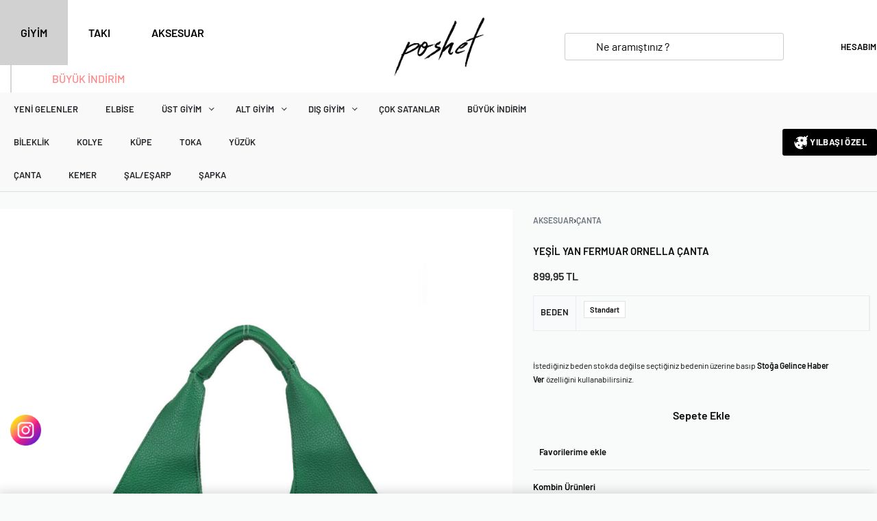

--- FILE ---
content_type: text/html; charset=UTF-8
request_url: https://poshet.com.tr/yesil-yan-fermuar-ornella-canta/
body_size: 65516
content:
<!DOCTYPE html><html lang="tr" data-df  data-container="1445" data-xl="2" data-admin-bar="0" prefix="og: https://ogp.me/ns#" class="elementor-kit-798990"><head><script data-no-optimize="1">var litespeed_docref=sessionStorage.getItem("litespeed_docref");litespeed_docref&&(Object.defineProperty(document,"referrer",{get:function(){return litespeed_docref}}),sessionStorage.removeItem("litespeed_docref"));</script> <meta charset="UTF-8"><meta name="viewport" content="width=device-width, initial-scale=1"><link rel="profile" href="//gmpg.org/xfn/11"><link rel="pingback" href="https://poshet.com.tr/xmlrpc.php"><title>Yeşil Yan Fermuar Ornella Çanta - Poshet</title><meta name="robots" content="follow, index, max-snippet:-1, max-video-preview:-1, max-image-preview:large"/><link rel="canonical" href="https://poshet.com.tr/yesil-yan-fermuar-ornella-canta/" /><meta property="og:locale" content="tr_TR" /><meta property="og:type" content="product" /><meta property="og:title" content="Yeşil Yan Fermuar Ornella Çanta - Poshet" /><meta property="og:url" content="https://poshet.com.tr/yesil-yan-fermuar-ornella-canta/" /><meta property="og:site_name" content="Poshet" /><meta property="og:updated_time" content="2025-09-03T23:16:07+03:00" /><meta property="og:image" content="https://poshet.com.tr/wp-content/uploads/2023/06/17-780x1024.jpg" /><meta property="og:image:secure_url" content="https://poshet.com.tr/wp-content/uploads/2023/06/17-780x1024.jpg" /><meta property="og:image:width" content="780" /><meta property="og:image:height" content="1024" /><meta property="og:image:alt" content="Yeşil Yan Fermuar Ornella Çanta" /><meta property="og:image:type" content="image/jpeg" /><meta property="product:availability" content="instock" /><meta name="twitter:card" content="summary_large_image" /><meta name="twitter:title" content="Yeşil Yan Fermuar Ornella Çanta - Poshet" /><meta name="twitter:image" content="https://poshet.com.tr/wp-content/uploads/2023/06/17-780x1024.jpg" /><meta name="twitter:label1" content="Fiyat" /><meta name="twitter:data1" content="899,95&nbsp;TL" /><meta name="twitter:label2" content="Uygunluk" /><meta name="twitter:data2" content="Stokta" /> <script type="application/ld+json" class="rank-math-schema">{"@context":"https://schema.org","@graph":[{"@type":"Organization","@id":"https://poshet.com.tr/#organization","name":"Poshet","logo":{"@type":"ImageObject","@id":"https://poshet.com.tr/#logo","url":"https://poshet.com.tr/wp-content/uploads/2024/07/poshet-siyah-yeni.png","contentUrl":"https://poshet.com.tr/wp-content/uploads/2024/07/poshet-siyah-yeni.png","caption":"Poshet","inLanguage":"tr","width":"4266","height":"2390"}},{"@type":"WebSite","@id":"https://poshet.com.tr/#website","url":"https://poshet.com.tr","name":"Poshet","alternateName":"Poshet","publisher":{"@id":"https://poshet.com.tr/#organization"},"inLanguage":"tr"},{"@type":"ImageObject","@id":"https://poshet.com.tr/wp-content/uploads/2023/06/17.jpg","url":"https://poshet.com.tr/wp-content/uploads/2023/06/17.jpg","width":"1736","height":"2278","inLanguage":"tr"},{"@type":"BreadcrumbList","@id":"https://poshet.com.tr/yesil-yan-fermuar-ornella-canta/#breadcrumb","itemListElement":[{"@type":"ListItem","position":"1","item":{"@id":"https://poshet.com.tr","name":"Poshet"}},{"@type":"ListItem","position":"2","item":{"@id":"https://poshet.com.tr/aksesuar/","name":"Aksesuar"}},{"@type":"ListItem","position":"3","item":{"@id":"https://poshet.com.tr/yesil-yan-fermuar-ornella-canta/","name":"Ye\u015fil Yan Fermuar Ornella \u00c7anta"}}]},{"@type":"ItemPage","@id":"https://poshet.com.tr/yesil-yan-fermuar-ornella-canta/#webpage","url":"https://poshet.com.tr/yesil-yan-fermuar-ornella-canta/","name":"Ye\u015fil Yan Fermuar Ornella \u00c7anta - Poshet","datePublished":"2021-11-18T14:47:06+03:00","dateModified":"2025-09-03T23:16:07+03:00","isPartOf":{"@id":"https://poshet.com.tr/#website"},"primaryImageOfPage":{"@id":"https://poshet.com.tr/wp-content/uploads/2023/06/17.jpg"},"inLanguage":"tr","breadcrumb":{"@id":"https://poshet.com.tr/yesil-yan-fermuar-ornella-canta/#breadcrumb"}},{"@type":"Product","name":"Ye\u015fil Yan Fermuar Ornella \u00c7anta - Poshet","sku":"yesil-yan-fermuar-ornella-canta","category":"Aksesuar","mainEntityOfPage":{"@id":"https://poshet.com.tr/yesil-yan-fermuar-ornella-canta/#webpage"},"image":[{"@type":"ImageObject","url":"https://poshet.com.tr/wp-content/uploads/2023/06/17.jpg","height":"2278","width":"1736"}],"offers":{"@type":"Offer","price":"899.95","priceValidUntil":"2027-12-31","priceSpecification":{"price":"899.95","priceCurrency":"TRY","valueAddedTaxIncluded":"true"},"priceCurrency":"TRY","availability":"http://schema.org/InStock","seller":{"@type":"Organization","@id":"https://poshet.com.tr/","name":"Poshet","url":"https://poshet.com.tr","logo":"https://poshet.com.tr/wp-content/uploads/2024/07/poshet-siyah-yeni.png"},"url":"https://poshet.com.tr/yesil-yan-fermuar-ornella-canta/"},"additionalProperty":[{"@type":"PropertyValue","name":"pa_renk","value":"YE\u015e\u0130L"}],"@id":"https://poshet.com.tr/yesil-yan-fermuar-ornella-canta/#richSnippet"}]}</script> <link rel='dns-prefetch' href='//www.googletagmanager.com' /><link rel='dns-prefetch' href='//poshet.com.tr' /><link rel='preconnect' href='https://poshet.com.tr' /><link rel="alternate" type="application/rss+xml" title="Poshet &raquo; akışı" href="https://poshet.com.tr/feed/" /><link rel="alternate" type="application/rss+xml" title="Poshet &raquo; yorum akışı" href="https://poshet.com.tr/comments/feed/" /><link rel="alternate" title="oEmbed (JSON)" type="application/json+oembed" href="https://poshet.com.tr/wp-json/oembed/1.0/embed?url=https%3A%2F%2Fposhet.com.tr%2Fyesil-yan-fermuar-ornella-canta%2F" /><link rel="alternate" title="oEmbed (XML)" type="text/xml+oembed" href="https://poshet.com.tr/wp-json/oembed/1.0/embed?url=https%3A%2F%2Fposhet.com.tr%2Fyesil-yan-fermuar-ornella-canta%2F&#038;format=xml" /><style id='wp-img-auto-sizes-contain-inline-css' type='text/css'>img:is([sizes=auto i],[sizes^="auto," i]){contain-intrinsic-size:3000px 1500px}
/*# sourceURL=wp-img-auto-sizes-contain-inline-css */</style><link data-optimized="2" rel="stylesheet" href="https://poshet.com.tr/wp-content/litespeed/ucss/3d1067b901f3433fa7f20ca5bad17340.css?ver=66d86" /><style id='wp-emoji-styles-inline-css' type='text/css'>img.wp-smiley, img.emoji {
		display: inline !important;
		border: none !important;
		box-shadow: none !important;
		height: 1em !important;
		width: 1em !important;
		margin: 0 0.07em !important;
		vertical-align: -0.1em !important;
		background: none !important;
		padding: 0 !important;
	}
/*# sourceURL=wp-emoji-styles-inline-css */</style><style id='global-styles-inline-css' type='text/css'>:root{--wp--preset--aspect-ratio--square: 1;--wp--preset--aspect-ratio--4-3: 4/3;--wp--preset--aspect-ratio--3-4: 3/4;--wp--preset--aspect-ratio--3-2: 3/2;--wp--preset--aspect-ratio--2-3: 2/3;--wp--preset--aspect-ratio--16-9: 16/9;--wp--preset--aspect-ratio--9-16: 9/16;--wp--preset--color--black: #000000;--wp--preset--color--cyan-bluish-gray: #abb8c3;--wp--preset--color--white: #ffffff;--wp--preset--color--pale-pink: #f78da7;--wp--preset--color--vivid-red: #cf2e2e;--wp--preset--color--luminous-vivid-orange: #ff6900;--wp--preset--color--luminous-vivid-amber: #fcb900;--wp--preset--color--light-green-cyan: #7bdcb5;--wp--preset--color--vivid-green-cyan: #00d084;--wp--preset--color--pale-cyan-blue: #8ed1fc;--wp--preset--color--vivid-cyan-blue: #0693e3;--wp--preset--color--vivid-purple: #9b51e0;--wp--preset--gradient--vivid-cyan-blue-to-vivid-purple: linear-gradient(135deg,rgb(6,147,227) 0%,rgb(155,81,224) 100%);--wp--preset--gradient--light-green-cyan-to-vivid-green-cyan: linear-gradient(135deg,rgb(122,220,180) 0%,rgb(0,208,130) 100%);--wp--preset--gradient--luminous-vivid-amber-to-luminous-vivid-orange: linear-gradient(135deg,rgb(252,185,0) 0%,rgb(255,105,0) 100%);--wp--preset--gradient--luminous-vivid-orange-to-vivid-red: linear-gradient(135deg,rgb(255,105,0) 0%,rgb(207,46,46) 100%);--wp--preset--gradient--very-light-gray-to-cyan-bluish-gray: linear-gradient(135deg,rgb(238,238,238) 0%,rgb(169,184,195) 100%);--wp--preset--gradient--cool-to-warm-spectrum: linear-gradient(135deg,rgb(74,234,220) 0%,rgb(151,120,209) 20%,rgb(207,42,186) 40%,rgb(238,44,130) 60%,rgb(251,105,98) 80%,rgb(254,248,76) 100%);--wp--preset--gradient--blush-light-purple: linear-gradient(135deg,rgb(255,206,236) 0%,rgb(152,150,240) 100%);--wp--preset--gradient--blush-bordeaux: linear-gradient(135deg,rgb(254,205,165) 0%,rgb(254,45,45) 50%,rgb(107,0,62) 100%);--wp--preset--gradient--luminous-dusk: linear-gradient(135deg,rgb(255,203,112) 0%,rgb(199,81,192) 50%,rgb(65,88,208) 100%);--wp--preset--gradient--pale-ocean: linear-gradient(135deg,rgb(255,245,203) 0%,rgb(182,227,212) 50%,rgb(51,167,181) 100%);--wp--preset--gradient--electric-grass: linear-gradient(135deg,rgb(202,248,128) 0%,rgb(113,206,126) 100%);--wp--preset--gradient--midnight: linear-gradient(135deg,rgb(2,3,129) 0%,rgb(40,116,252) 100%);--wp--preset--font-size--small: 13px;--wp--preset--font-size--medium: 20px;--wp--preset--font-size--large: 36px;--wp--preset--font-size--x-large: 42px;--wp--preset--spacing--20: 0.44rem;--wp--preset--spacing--30: 0.67rem;--wp--preset--spacing--40: 1rem;--wp--preset--spacing--50: 1.5rem;--wp--preset--spacing--60: 2.25rem;--wp--preset--spacing--70: 3.38rem;--wp--preset--spacing--80: 5.06rem;--wp--preset--shadow--natural: 6px 6px 9px rgba(0, 0, 0, 0.2);--wp--preset--shadow--deep: 12px 12px 50px rgba(0, 0, 0, 0.4);--wp--preset--shadow--sharp: 6px 6px 0px rgba(0, 0, 0, 0.2);--wp--preset--shadow--outlined: 6px 6px 0px -3px rgb(255, 255, 255), 6px 6px rgb(0, 0, 0);--wp--preset--shadow--crisp: 6px 6px 0px rgb(0, 0, 0);}:where(.is-layout-flex){gap: 0.5em;}:where(.is-layout-grid){gap: 0.5em;}body .is-layout-flex{display: flex;}.is-layout-flex{flex-wrap: wrap;align-items: center;}.is-layout-flex > :is(*, div){margin: 0;}body .is-layout-grid{display: grid;}.is-layout-grid > :is(*, div){margin: 0;}:where(.wp-block-columns.is-layout-flex){gap: 2em;}:where(.wp-block-columns.is-layout-grid){gap: 2em;}:where(.wp-block-post-template.is-layout-flex){gap: 1.25em;}:where(.wp-block-post-template.is-layout-grid){gap: 1.25em;}.has-black-color{color: var(--wp--preset--color--black) !important;}.has-cyan-bluish-gray-color{color: var(--wp--preset--color--cyan-bluish-gray) !important;}.has-white-color{color: var(--wp--preset--color--white) !important;}.has-pale-pink-color{color: var(--wp--preset--color--pale-pink) !important;}.has-vivid-red-color{color: var(--wp--preset--color--vivid-red) !important;}.has-luminous-vivid-orange-color{color: var(--wp--preset--color--luminous-vivid-orange) !important;}.has-luminous-vivid-amber-color{color: var(--wp--preset--color--luminous-vivid-amber) !important;}.has-light-green-cyan-color{color: var(--wp--preset--color--light-green-cyan) !important;}.has-vivid-green-cyan-color{color: var(--wp--preset--color--vivid-green-cyan) !important;}.has-pale-cyan-blue-color{color: var(--wp--preset--color--pale-cyan-blue) !important;}.has-vivid-cyan-blue-color{color: var(--wp--preset--color--vivid-cyan-blue) !important;}.has-vivid-purple-color{color: var(--wp--preset--color--vivid-purple) !important;}.has-black-background-color{background-color: var(--wp--preset--color--black) !important;}.has-cyan-bluish-gray-background-color{background-color: var(--wp--preset--color--cyan-bluish-gray) !important;}.has-white-background-color{background-color: var(--wp--preset--color--white) !important;}.has-pale-pink-background-color{background-color: var(--wp--preset--color--pale-pink) !important;}.has-vivid-red-background-color{background-color: var(--wp--preset--color--vivid-red) !important;}.has-luminous-vivid-orange-background-color{background-color: var(--wp--preset--color--luminous-vivid-orange) !important;}.has-luminous-vivid-amber-background-color{background-color: var(--wp--preset--color--luminous-vivid-amber) !important;}.has-light-green-cyan-background-color{background-color: var(--wp--preset--color--light-green-cyan) !important;}.has-vivid-green-cyan-background-color{background-color: var(--wp--preset--color--vivid-green-cyan) !important;}.has-pale-cyan-blue-background-color{background-color: var(--wp--preset--color--pale-cyan-blue) !important;}.has-vivid-cyan-blue-background-color{background-color: var(--wp--preset--color--vivid-cyan-blue) !important;}.has-vivid-purple-background-color{background-color: var(--wp--preset--color--vivid-purple) !important;}.has-black-border-color{border-color: var(--wp--preset--color--black) !important;}.has-cyan-bluish-gray-border-color{border-color: var(--wp--preset--color--cyan-bluish-gray) !important;}.has-white-border-color{border-color: var(--wp--preset--color--white) !important;}.has-pale-pink-border-color{border-color: var(--wp--preset--color--pale-pink) !important;}.has-vivid-red-border-color{border-color: var(--wp--preset--color--vivid-red) !important;}.has-luminous-vivid-orange-border-color{border-color: var(--wp--preset--color--luminous-vivid-orange) !important;}.has-luminous-vivid-amber-border-color{border-color: var(--wp--preset--color--luminous-vivid-amber) !important;}.has-light-green-cyan-border-color{border-color: var(--wp--preset--color--light-green-cyan) !important;}.has-vivid-green-cyan-border-color{border-color: var(--wp--preset--color--vivid-green-cyan) !important;}.has-pale-cyan-blue-border-color{border-color: var(--wp--preset--color--pale-cyan-blue) !important;}.has-vivid-cyan-blue-border-color{border-color: var(--wp--preset--color--vivid-cyan-blue) !important;}.has-vivid-purple-border-color{border-color: var(--wp--preset--color--vivid-purple) !important;}.has-vivid-cyan-blue-to-vivid-purple-gradient-background{background: var(--wp--preset--gradient--vivid-cyan-blue-to-vivid-purple) !important;}.has-light-green-cyan-to-vivid-green-cyan-gradient-background{background: var(--wp--preset--gradient--light-green-cyan-to-vivid-green-cyan) !important;}.has-luminous-vivid-amber-to-luminous-vivid-orange-gradient-background{background: var(--wp--preset--gradient--luminous-vivid-amber-to-luminous-vivid-orange) !important;}.has-luminous-vivid-orange-to-vivid-red-gradient-background{background: var(--wp--preset--gradient--luminous-vivid-orange-to-vivid-red) !important;}.has-very-light-gray-to-cyan-bluish-gray-gradient-background{background: var(--wp--preset--gradient--very-light-gray-to-cyan-bluish-gray) !important;}.has-cool-to-warm-spectrum-gradient-background{background: var(--wp--preset--gradient--cool-to-warm-spectrum) !important;}.has-blush-light-purple-gradient-background{background: var(--wp--preset--gradient--blush-light-purple) !important;}.has-blush-bordeaux-gradient-background{background: var(--wp--preset--gradient--blush-bordeaux) !important;}.has-luminous-dusk-gradient-background{background: var(--wp--preset--gradient--luminous-dusk) !important;}.has-pale-ocean-gradient-background{background: var(--wp--preset--gradient--pale-ocean) !important;}.has-electric-grass-gradient-background{background: var(--wp--preset--gradient--electric-grass) !important;}.has-midnight-gradient-background{background: var(--wp--preset--gradient--midnight) !important;}.has-small-font-size{font-size: var(--wp--preset--font-size--small) !important;}.has-medium-font-size{font-size: var(--wp--preset--font-size--medium) !important;}.has-large-font-size{font-size: var(--wp--preset--font-size--large) !important;}.has-x-large-font-size{font-size: var(--wp--preset--font-size--x-large) !important;}
/*# sourceURL=global-styles-inline-css */</style><style id='classic-theme-styles-inline-css' type='text/css'>/*! This file is auto-generated */
.wp-block-button__link{color:#fff;background-color:#32373c;border-radius:9999px;box-shadow:none;text-decoration:none;padding:calc(.667em + 2px) calc(1.333em + 2px);font-size:1.125em}.wp-block-file__button{background:#32373c;color:#fff;text-decoration:none}
/*# sourceURL=/wp-includes/css/classic-themes.min.css */</style><style id='woocommerce-inline-inline-css' type='text/css'>.woocommerce form .form-row .required { visibility: visible; }
.woocommerce form .form-row abbr.required { visibility: visible; }
/*# sourceURL=woocommerce-inline-inline-css */</style><link id="rey-ds-css" type="text/css" href="https://poshet.com.tr/wp-content/uploads/rey/ds-b1d0f10e94.css?ver=3.1.10.1763114524" data-noptimize="" data-no-optimize="1" data-pagespeed-no-defer="" data-pagespeed-no-transform="" data-minify="1" rel="preload" as="style" onload="this.onload=null;this.rel='stylesheet';" media="all"  />
<noscript><link rel="stylesheet" href="https://poshet.com.tr/wp-content/uploads/rey/ds-b1d0f10e94.css" data-no-minify="1"></noscript><link rel="stylesheet" onload="this.onload=null;this.media='all';" media="print"  data-noptimize="" data-no-optimize="1" data-pagespeed-no-defer="" data-pagespeed-no-transform="" data-minify="1" data-no-rel='stylesheet' id='elementor-post-757349-css' href='https://poshet.com.tr/wp-content/uploads/elementor/css/post-757349.css?ver=1768218972' type='text/css' data-media='all' />
<noscript><link rel='stylesheet' data-noptimize="" data-no-optimize="1" data-pagespeed-no-defer="" data-pagespeed-no-transform="" data-minify="1" data-id='elementor-post-757349-css' href='https://poshet.com.tr/wp-content/uploads/elementor/css/post-757349.css?ver=1768218972' data-type='text/css' data-media='all' />
</noscript><link rel="preload" as="style" onload="this.onload=null;this.rel='stylesheet';" media="all"   data-no-rel='stylesheet' id='rey-wp-style-child-css' href='https://poshet.com.tr/wp-content/themes/rey-child/style.css?ver=1.0.0' type='text/css' data-media='all' />
<noscript><link rel='stylesheet'  data-id='rey-wp-style-child-css' href='https://poshet.com.tr/wp-content/themes/rey-child/style.css?ver=1.0.0' data-type='text/css' data-media='all' />
</noscript><script type="text/template" id="tmpl-variation-template"><# if( data.variation.variation_description ){ #>
		<div class="woocommerce-variation-description">{{{ data.variation.variation_description }}}</div>
	<# } #>

	<# if( data.variation.price_html ){ #>
		<div class="woocommerce-variation-price">{{{ data.variation.price_html }}}</div>
	<# } #>

	<# if( data.variation.availability_html ){ #>
		<div class="woocommerce-variation-availability">{{{ data.variation.availability_html }}}</div>
	<# } #></script> <script type="text/template" id="tmpl-unavailable-variation-template"><p>Maalesef, bu ürün mevcut değil. Lütfen farklı bir kombinasyon seçin.</p></script> <script type="litespeed/javascript" data-src="https://poshet.com.tr/wp-includes/js/jquery/jquery.min.js?ver=3.7.1" id="jquery-core-js"></script> <script type="litespeed/javascript" data-src="https://poshet.com.tr/wp-includes/js/jquery/jquery-migrate.min.js?ver=3.4.1" id="jquery-migrate-js"></script> <script id="cartbounty-js-extra" type="litespeed/javascript">var cartbounty_co={"save_custom_fields":"1","checkout_fields":"#email, #billing_email, #billing-country, #billing_country, #billing-first_name, #billing_first_name, #billing-last_name, #billing_last_name, #billing-company, #billing_company, #billing-address_1, #billing_address_1, #billing-address_2, #billing_address_2, #billing-city, #billing_city, #billing-state, #billing_state, #billing-postcode, #billing_postcode, #billing-phone, #billing_phone, #shipping-country, #shipping_country, #shipping-first_name, #shipping_first_name, #shipping-last_name, #shipping_last_name, #shipping-company, #shipping_company, #shipping-address_1, #shipping_address_1, #shipping-address_2, #shipping_address_2, #shipping-city, #shipping_city, #shipping-state, #shipping_state, #shipping-postcode, #shipping_postcode, #shipping-phone, #checkbox-control-1, #ship-to-different-address-checkbox, #checkbox-control-0, #createaccount, #checkbox-control-2, #order-notes textarea, #order_comments","custom_email_selectors":".cartbounty-custom-email-field, .login #username, .wpforms-container input[type=\"email\"], .sgpb-form input[type=\"email\"], .pum-container input[type=\"email\"], .nf-form-cont input[type=\"email\"], .wpcf7 input[type=\"email\"], .fluentform input[type=\"email\"], .sib_signup_form input[type=\"email\"], .mailpoet_form input[type=\"email\"], .tnp input[type=\"email\"], .om-element input[type=\"email\"], .om-holder input[type=\"email\"], .poptin-popup input[type=\"email\"], .gform_wrapper input[type=\"email\"], .paoc-popup input[type=\"email\"], .ays-pb-form input[type=\"email\"], .hustle-form input[type=\"email\"], .et_pb_section input[type=\"email\"], .brave_form_form input[type=\"email\"], .ppsPopupShell input[type=\"email\"], .xoo-el-container input[type=\"email\"], .xoo-el-container input[name=\"xoo-el-username\"]","custom_phone_selectors":".cartbounty-custom-phone-field, .wpforms-container input[type=\"tel\"], .sgpb-form input[type=\"tel\"], .nf-form-cont input[type=\"tel\"], .wpcf7 input[type=\"tel\"], .fluentform input[type=\"tel\"], .om-element input[type=\"tel\"], .om-holder input[type=\"tel\"], .poptin-popup input[type=\"tel\"], .gform_wrapper input[type=\"tel\"], .paoc-popup input[type=\"tel\"], .ays-pb-form input[type=\"tel\"], .hustle-form input[name=\"phone\"], .et_pb_section input[type=\"tel\"], .xoo-el-container input[type=\"tel\"]","custom_button_selectors":".cartbounty-add-to-cart, .add_to_cart_button, .ajax_add_to_cart, .single_add_to_cart_button, .yith-wfbt-submit-button","consent_field":"","email_validation":"^[^\\s@]+@[^\\s@]+\\.[^\\s@]{2,}$","phone_validation":"^[+0-9\\s]\\s?\\d[0-9\\s-.]{6,30}$","nonce":"28b8c71bf4","ajaxurl":"https://poshet.com.tr/wp-admin/admin-ajax.php"}</script> <script id="wc-add-to-cart-js-extra" type="litespeed/javascript">var wc_add_to_cart_params={"ajax_url":"/wp-admin/admin-ajax.php","wc_ajax_url":"/?wc-ajax=%%endpoint%%","i18n_view_cart":"Sepetim","cart_url":"https://poshet.com.tr/sepet/","is_cart":"","cart_redirect_after_add":"no"}</script> <script id="wpm-js-extra" type="litespeed/javascript">var wpm={"ajax_url":"https://poshet.com.tr/wp-admin/admin-ajax.php","root":"https://poshet.com.tr/wp-json/","nonce_wp_rest":"b39bb6161d","nonce_ajax":"777c4d20c3"}</script> <script type="litespeed/javascript" data-src="https://poshet.com.tr/wp-content/plugins/pixel-manager-pro-for-woocommerce/js/public/pro/wpm-public__premium_only.p1.min.js?ver=1.54.1" id="wpm-js"></script> <script type="litespeed/javascript" data-src="https://poshet.com.tr/wp-content/plugins/pixel-manager-pro-for-woocommerce/js/public/pro/pmw-lazy__premium_only.js?ver=1.54.1" id="pmw-lazy-js"></script> <script id="shipmendo_area_selector-js-extra" type="litespeed/javascript">var grilabs_shipping_ajax={"ajaxurl":"https://poshet.com.tr/wp-admin/admin-ajax.php","select2":{"errorLoading":"Sonu\u00e7lar y\u00fcklenemedi!","inputTooLong":"En fazla %s karakter girin","inputTooShort":"En az %s karakter girin","loadingMore":"Devam\u0131\u2026","maximumSelected":"%s se\u00e7enek i\u015faretleyebilirsiniz.","noResults":"Sonu\u00e7 bulunamad\u0131!","searching":"Y\u00fckleniyor\u2026"},"integration_path":"https://poshet.com.tr/wp-content/plugins/woocommerce-shipping/"}</script> 
 <script type="litespeed/javascript" data-src="https://www.googletagmanager.com/gtag/js?id=GT-PJ79SKP" id="google_gtagjs-js"></script> <script id="google_gtagjs-js-after" type="litespeed/javascript">window.dataLayer=window.dataLayer||[];function gtag(){dataLayer.push(arguments)}
gtag("set","linker",{"domains":["poshet.com.tr"]});gtag("js",new Date());gtag("set","developer_id.dZTNiMT",!0);gtag("config","GT-PJ79SKP");window._googlesitekit=window._googlesitekit||{};window._googlesitekit.throttledEvents=[];window._googlesitekit.gtagEvent=(name,data)=>{var key=JSON.stringify({name,data});if(!!window._googlesitekit.throttledEvents[key]){return}window._googlesitekit.throttledEvents[key]=!0;setTimeout(()=>{delete window._googlesitekit.throttledEvents[key]},5);gtag("event",name,{...data,event_source:"site-kit"})}</script> <link rel="https://api.w.org/" href="https://poshet.com.tr/wp-json/" /><link rel="alternate" title="JSON" type="application/json" href="https://poshet.com.tr/wp-json/wp/v2/product/18884" /><link rel="EditURI" type="application/rsd+xml" title="RSD" href="https://poshet.com.tr/xmlrpc.php?rsd" /><meta name="generator" content="WordPress 6.9" /><link rel='shortlink' href='https://poshet.com.tr/?p=18884' /><meta name="generator" content="Site Kit by Google 1.168.0" /><style>.cmplz-hidden {
					display: none !important;
				}</style><noscript><style>.woocommerce ul.products li.product.is-animated-entry {opacity: 1;transform: none;}
		.woocommerce div.product .woocommerce-product-gallery:after {display: none;}
		.woocommerce div.product .woocommerce-product-gallery .woocommerce-product-gallery__wrapper {opacity: 1}</style></noscript>
<noscript><style>.woocommerce-product-gallery{ opacity: 1 !important; }</style></noscript><meta name="generator" content="Elementor 3.33.2; features: e_font_icon_svg, additional_custom_breakpoints; settings: css_print_method-external, google_font-enabled, font_display-swap"> <script type="litespeed/javascript">window.wpmDataLayer=window.wpmDataLayer||{};window.wpmDataLayer=Object.assign(window.wpmDataLayer,{"cart":{},"cart_item_keys":{},"version":{"number":"1.54.1","pro":!0,"eligible_for_updates":!0,"distro":"fms","beta":!1,"show":!0},"pixels":{"facebook":{"pixel_id":"262832376571860","dynamic_remarketing":{"id_type":"sku"},"capi":!0,"advanced_matching":!0,"exclusion_patterns":[],"fbevents_js_url":"https://connect.facebook.net/en_US/fbevents.js"}},"shop":{"list_name":"Product | Yeşil Yan Fermuar Ornella Çanta","list_id":"product_yesil-yan-fermuar-ornella-canta","page_type":"product","product_type":"variable","currency":"TRY","selectors":{"addToCart":[],"beginCheckout":[]},"order_duplication_prevention":!0,"view_item_list_trigger":{"test_mode":!1,"background_color":"green","opacity":0.5,"repeat":!0,"timeout":1000,"threshold":0.8000000000000000444089209850062616169452667236328125},"variations_output":!0,"session_active":!1},"page":{"id":18884,"title":"Yeşil Yan Fermuar Ornella Çanta","type":"product","categories":[],"parent":{"id":0,"title":"Yeşil Yan Fermuar Ornella Çanta","type":"product","categories":[]}},"general":{"user_logged_in":!1,"scroll_tracking_thresholds":[],"page_id":18884,"exclude_domains":[],"server_2_server":{"active":!0,"user_agent_exclude_patterns":[],"ip_exclude_list":[],"pageview_event_s2s":{"is_active":!1,"pixels":["facebook"]}},"consent_management":{"explicit_consent":!1},"lazy_load_pmw":!0,"chunk_base_path":"https://poshet.com.tr/wp-content/plugins/pixel-manager-pro-for-woocommerce/js/public/pro/","modules":{"load_deprecated_functions":!0}}})</script> <meta name="pm-dataLayer-meta" content="18884" class="wpmProductId"
data-id="18884"> <script type="litespeed/javascript">(window.wpmDataLayer=window.wpmDataLayer||{}).products=window.wpmDataLayer.products||{};window.wpmDataLayer.products[18884]={"id":"18884","sku":"yesil-yan-fermuar-ornella-canta","price":899.950000000000045474735088646411895751953125,"brand":"","quantity":1,"dyn_r_ids":{"post_id":"18884","sku":"yesil-yan-fermuar-ornella-canta","gpf":"woocommerce_gpf_18884","gla":"gla_18884"},"is_variable":!0,"type":"variable","name":"Yeşil Yan Fermuar Ornella Çanta","category":["Aksesuar","Çanta","Violet"],"is_variation":!1}</script> <meta name="pm-dataLayer-meta" content="18886" class="wpmProductId"
data-id="18886"> <script type="litespeed/javascript">(window.wpmDataLayer=window.wpmDataLayer||{}).products=window.wpmDataLayer.products||{};window.wpmDataLayer.products[18886]={"id":"18886","sku":"yesil-yan-fermuar-ornella-canta-standart","price":899.950000000000045474735088646411895751953125,"brand":"","quantity":1,"dyn_r_ids":{"post_id":"18886","sku":"yesil-yan-fermuar-ornella-canta-standart","gpf":"woocommerce_gpf_18886","gla":"gla_18886"},"is_variable":!1,"type":"variation","name":"Yeşil Yan Fermuar Ornella Çanta","parent_id_dyn_r_ids":{"post_id":"18884","sku":"yesil-yan-fermuar-ornella-canta","gpf":"woocommerce_gpf_18884","gla":"gla_18884"},"parent_id":18884,"category":["Aksesuar","Çanta","Violet"],"variant":"Beden: standart","is_variation":!0}</script> <link rel="preload" as="image" type="image/jpeg" href="https://poshet.com.tr/wp-content/uploads/2023/06/17-900x1181.jpg"/>		 <script type="text/plain" data-service="facebook" data-category="marketing">!function (f, b, e, v, n, t, s) {
				if (f.fbq) return;
				n = f.fbq = function () {
					n.callMethod ?
						n.callMethod.apply(n, arguments) : n.queue.push(arguments)
				};
				if (!f._fbq) f._fbq = n;
				n.push = n;
				n.loaded = !0;
				n.version = '2.0';
				n.queue = [];
				t = b.createElement(e);
				t.async = !0;
				t.src = v;
				s = b.getElementsByTagName(e)[0];
				s.parentNode.insertBefore(t, s)
			}(window, document, 'script',
				'https://connect.facebook.net/en_US/fbevents.js');
			fbq('init', '262832376571860');
					fbq( 'track', 'PageView' );</script> <style>.e-con.e-parent:nth-of-type(n+4):not(.e-lazyloaded):not(.e-no-lazyload),
				.e-con.e-parent:nth-of-type(n+4):not(.e-lazyloaded):not(.e-no-lazyload) * {
					background-image: none !important;
				}
				@media screen and (max-height: 1024px) {
					.e-con.e-parent:nth-of-type(n+3):not(.e-lazyloaded):not(.e-no-lazyload),
					.e-con.e-parent:nth-of-type(n+3):not(.e-lazyloaded):not(.e-no-lazyload) * {
						background-image: none !important;
					}
				}
				@media screen and (max-height: 640px) {
					.e-con.e-parent:nth-of-type(n+2):not(.e-lazyloaded):not(.e-no-lazyload),
					.e-con.e-parent:nth-of-type(n+2):not(.e-lazyloaded):not(.e-no-lazyload) * {
						background-image: none !important;
					}
				}</style><link rel="icon" href="https://poshet.com.tr/wp-content/uploads/2024/07/cropped-yeni-logo-beyaz-1-32x32.png" sizes="32x32" /><link rel="icon" href="https://poshet.com.tr/wp-content/uploads/2024/07/cropped-yeni-logo-beyaz-1-192x192.png" sizes="192x192" /><link rel="apple-touch-icon" href="https://poshet.com.tr/wp-content/uploads/2024/07/cropped-yeni-logo-beyaz-1-180x180.png" /><meta name="msapplication-TileImage" content="https://poshet.com.tr/wp-content/uploads/2024/07/cropped-yeni-logo-beyaz-1-270x270.png" /><style type="text/css" id="wp-custom-css">span.kirmiziyazi {
    color: red;
    text-shadow: 0px 0px red;
}
span.dot:before {
    content: "•";
    color: #ffffff;
    text-shadow: #ffffff 0 0 5px;
    margin: 0 10px;
}
span.__sep.--dot {
    margin: 0px 10px;
    font-size: 27px;
    line-height: 18px;
}
.rey-marquee .rey-marqueeInnerChunk:last-child .__sep.--dot {
    display:none;
}section.woocommerce-order-details .woocommerce-notice.woocommerce-notice--success.woocommerce-thankyou-order-received {
    font-size: 15px !important;
    margin-top: 0px !important;
    padding: 10px !important;
    font-weight: 400 !important;
    color: black;
}
li.wc_payment_method.payment_method_bacs span.custom-gateway-label {
    background: #c02231 !important;
}
ul.rey-viewSelector-list-mb {
    display: none;
}
.rey-ajaxLoadMore .rey-ajaxLoadMore-btn {
    background: #ff0008;
    color: #fff;
    padding: 10px 50px 13px;
}
div.product p.price .rey-discount {
    padding: .25rem;
    font-size: .675rem;
    border-radius: 2px;
}
.elementor-widget-woocommerce-my-account .e-my-account-tab:not(.e-my-account-tab__dashboard--custom) .woocommerce thead:first-child tr:first-child td, .elementor-widget-woocommerce-my-account .e-my-account-tab:not(.e-my-account-tab__dashboard--custom) .woocommerce thead:first-child tr:first-child th {
    padding-left: 9px !important;
    padding-top: 9px !important;
    padding-bottom: var(--tables-titles-spacing, 9px);
}
.rey-headerSearch--inline .rey-searchItems {
    text-transform: none;
    margin-left: 0px;
    z-index: 1;
}
.--inline-layout-drop .rey-headerSearch--inline .rey-searchPanel__qlinks, .--inline-layout-drop .rey-headerSearch--inline .rey-searchPanel__suggestions, .--inline-layout-drop .rey-headerSearch--inline .rey-searchResults {
    z-index: 1;
}
a.woocommerce-button.button.pay {
    display: none;
}
.elementor-widget-woocommerce-my-account .e-my-account-tab:not(.e-my-account-tab__dashboard--custom) .woocommerce thead:first-child tr:first-child td, .elementor-widget-woocommerce-my-account .e-my-account-tab:not(.e-my-account-tab__dashboard--custom) .woocommerce thead:first-child tr:first-child th {
    padding: 10px;
}
.elementor-widget-woocommerce-my-account .e-my-account-tab:not(.e-my-account-tab__dashboard--custom) .woocommerce tbody .woocommerce-orders-table__cell.woocommerce-orders-table__cell-order-number>a {
    color: #000000 !important;
    font-weight: 500 !important;
}
.elementor-widget-woocommerce-my-account .e-my-account-tab:not(.e-my-account-tab__dashboard--custom) .woocommerce .shop_table .button {
    border: 2px var(--tables-buttons-border-type, solid) #000000 !important;
}

.elementor-widget-woocommerce-my-account .e-my-account-tab:not(.e-my-account-tab__dashboard--custom) .woocommerce .shop_table .button:last-child {
    margin-left: 10px !important;
}
.woocommerce-checkout #payment ul.payment_methods .wc_payment_method>label, #add_payment_method #payment ul.payment_methods .wc_payment_method>label {
    font-weight: 600 !important;
    display: inline-flex;
}
.woocommerce-error {
    background: #eaedf0;
    padding: 15px;
}
.woocommerce-info {
    background: #eaedf0;
    padding: 15px;
}
ul.products .--all-attr .rey-swatchList .rey-swatchList-item--regular.--type-button {
    border-radius: 5px;
}
@media (max-width: 767px) {
    .woocommerce ul.products li.product {
        --components-spacing: 0px;
        margin-bottom: 25px;
    }
	.rey-swatchList .rey-swatchList-item.--type-button .rey-swatchList-itemContent {
    font-size: 11px !important;
    padding: 3px;
}
}
.rey-headerSearch--inline .rey-searchItem a .rey-searchItem-thumbnail {
    float: left;
}
.rey-searchAjax.--has-results .rey-searchResults.--visible .rey-searchItem a {
    display: block;
	    height: 54px;
	position: inherit;
}
.woocommerce ul#shipping_method li label {
    display: inline;
    margin-left: -10px;
}
.woocommerce ul#shipping_method li input {
    margin: 0px;
    display: none;
}
.rey-searchAjax.--has-results .rey-searchResults.--visible .rey-searchItem --last a{
    display: flex;
	    height: 54px;
}
.rey-mainMenu--desktop .menu-item.depth--0.--ultralight>a {
    color: #0062ff !important;
}
.custom-gateway-fee {
    background: #000;
    color: #fff;
    padding: 5px 10px;
    font-size: 13px;
    font-weight: 500;
    margin-left: 10px;
    width: max-content;
    display: inline-flex;
}
.woocommerce-checkout #payment div.payment_box p:last-child, #add_payment_method #payment div.payment_box p:last-child {
    color: #000;
    font-weight: 500;
    font-size: 15px;
}
.rey-headerSearch--inline .rey-searchItem a .rey-searchItem-price {
    color: #a52020 !important;
    font-weight: 500;
    font-size: 13px;
}
.rey-searchAjax.--has-results .rey-searchResults.--visible .rey-searchItem a {
    color: #000 !important;
}
.rey-headerSearch--inline .rey-searchItem a .rey-searchItem-title {
    color: #000;
    font-weight: 500;
    font-size: 13px;
}
.--inline-layout-drop .rey-headerSearch--inline .rey-searchItem.--last {
    display: contents;
}
@media only screen and (max-width: 600px) {
	.rey-searchAjax.--has-results .rey-searchResults.--visible .rey-searchItem a {
    color: #fff !important;
}
.rey-headerSearch--inline .rey-searchItem:last-child {
    padding-bottom: 0;
    display: ruby;
}
input#search-form-2 {
    color: #fff;
}
.--inline-layout-ov .rey-headerSearch--inline .rey-searchResults {
    padding: 20px;
    background: rgb(43 47 50 / 0%);
    border-radius: 5px;
    margin-top: 5px;
    -webkit-box-shadow: none;
    box-shadow: none;
}
button.search-btn.rey-inlineSearch-searchBtn {
    color: #fff;
}
.rey-searchItem-title {
    color: #fff !important;
}
.rey-headerSearch--inline .rey-searchItem a .rey-searchItem-price {
    color: #ff0000 !important;
    font-weight: 500;
    font-size: 15px;
}
.rey-headerSearch--inline .rey-searchItems {
    text-transform: uppercase;
    margin-left: 0px;
}
}
input#search-form-1 {
    color: #000000;
}
.block-image.elementor-widget-image a {
	display:block;
}
header.rey-siteHeader.rey-siteHeader--custom.header-pos--fixed.--fixed-shrinking.--scrolled.--shrank {
    z-index: 1;
}

.rey-swatchList .rey-swatchList-item.--type-button .rey-swatchList-itemContent {
    font-weight: 600;
}
.rey-cartBtnQty.--stretch .quantity {
    display: none;
}

.embed-responsive.embed-responsive-16by9 {
    height: 100%;
}
.pswp__zoom-wrap .embed-responsive {
    max-width: 19.8vw !important;
}
iframe#player {
    height: 100%;
}
@media only screen and (max-width: 600px) {
    .pswp__zoom-wrap .embed-responsive {
        max-width: 100% !important;
        height: 86%;
    }
}
}


.woocommerce ul.products li.product .rey-itemBadge.rey-soldout-badge {
    width: 100%;
    border-radius: 0;
    font-size: 16px;
    text-align: center;
    padding: 21px;
}
/*Ürün görsellerinin arasında ki bileşen aralıklarını belirler*/
.woocommerce div.product .woocommerce-product-gallery--grid {
    --gap: 1px;
}

/* Ödeme yapan müşteriye gösterilen mesaj ile ilgili özelleştirmeler */

.woocommerce .woocommerce-thankyou-order-received {
	border-left-width: 12px !important;
    padding-top: 25px !important;
    font-weight: 600!important;
    color: #37a73b;
    font-size: 18px!important;
    padding-right: 25px !important;
    padding-bottom: 25px !important;
    padding-left: 45px !important;
    background-color: #eaedf0 !important;
    border-left-color: #4caf50 !important;
    border-left-style: solid !important;
    border-radius: 5px !important;
}

.billing_country_field {
  display: none;
}
.ulke-secimi {
	display:none!important;
}



/* Varyasyonlar arasında ki yatay boşluğu ifade eder */
ul.products .rey-productVariations2[data-position="after"] {
    margin-top: 5px!important;
}
/* menüde studio'ya şekil verir */

.menustudio {
	background-color: #000000;
    font-style: normalt;
    color: #fff;
    padding: 0px 3px 0px 3px;
    border-radius: 3px;
}

.menubuyukbeden {
	background-color: #FF0000;
    font-style: normalt;
    color: #fff;
    padding: 0px 3px 0px 3px;
    border-radius: 3px;
}

/* Bileşenlerde ki ürün isimlerini tamamen büyük harf yap */
	.woocommerce ul.products li.product h3 a, .woocommerce ul.products li.product .woocommerce-loop-product__title a, .woocommerce ul.products li.product .woocommerce-loop-category__title a {
    text-transform: uppercase!important;
}

/* Ürün sayfasında ki başlığı tamamen büyük harfe çevir */
.woocommerce div.product .product_title {
	 text-transform: uppercase!important;
}
/* Mobilde varyasyonları göster */
ul.products li.product .rey-productVariations2 {
	display: block;
}

/* Mobilde varyasyon görünümünü dengeler */

	ul.products .--all-attr .rey-swatchList {
    --swatch-factor: 0.8!important;
}
.rey-swatchList {
	--item-spacing: 5px;align-content}

.woocommerce-checkout #payment ul.payment_methods .wc_payment_method>label, #add_payment_method #payment ul.payment_methods .wc_payment_method>label {
    font-weight: 600!important;
}




/* Popüler etiketini siyah arka plan beyaz yazı yapar */

.woocommerce ul.products li.product .rey-itemBadge {
    line-height: 1;
    color: #fff;
    background: #000;
	border-radius: 9px;
}

.rey-itemBadge.rey-soldout-badge {
    background: #fff!important;
		color:#000!important;
    
}

/* Ödeme sayfasında görselleri düzenle */

.woocommerce-checkout #payment ul.payment_methods .wc_payment_method img, #add_payment_method #payment ul.payment_methods .wc_payment_method img {
    max-width: 15rem;
}

/* Ürün Sayfasında beden yazısını özelleştir */


.woocommerce div.product form.cart .variations label {
    font-size: 13px!important;
    color: #1a1a1a!important;

}

/* Beden yazısını sola al */

.woocommerce .product.rey-swatches.rey-swatches--stretch-labels form.cart table.variations th.label, .woocommerce .product.rey-swatches.rey-swatches--stretch-labels form.cart table.variations td.label {
	  text-align: left;
}

.woocommerce ul.products li.product.rey-wc-skin--basic.is-animated .price ins {
    color: #ff0000!important;
}

.rey-swatchList .rey-swatchList-item--regular.--selected, .rey-swatchList .rey-swatchList-item--regular.--selected:hover {
    box-shadow: 0 0 0 var(--item-border-size-selected) hsl(0deg 0% 0%)!important;
}

/*
.woocommerce ul#shipping_method li label {
    display: inline;
    font-size: 0px;
}
*/
.rey-loopPrice ins {
    color: #ff1c1c!important;
}

@media (min-width: 1025px){
	.rey-gallery-inlineVideo {
		margin: 0 !important;
		order: -1;
	}	
}

.neonText {
	color:#f00;
    text-shadow: 
     1px 5px 9px rgba(255, 60, 70, 1);
    2px 2px 2px rgba(255,255,255,1), 

}

.woocommerce.single-skin--default .rey-product div.summary {
    padding: 10px!important;
}
.ltr .rey-singlePlayVideo {
    right: 0.5em;
    border-radius: 23px;
    background: white;
}
.rey-singlePlayVideo {
    position: var(--pvid-pos, absolute);
    display: var(--pvid-d, flex);
    z-index: 1000;
    font-size: var(--pvid-fz, 40px);
    bottom: var(--pvid-b, 0.5em);
    width: 1em;
    height: 1em;
    cursor: pointer;
    -webkit-transition: opacity 0.3s;
    transition: opacity 0.3s;
    -webkit-box-align: center;
    -ms-flex-align: center;
    align-items: center;
    -webkit-box-pack: center;
    -ms-flex-pack: center;
    justify-content: center;
    opacity: 100;
    background-color: #000;
    color: #000;
    /* mix-blend-mode: difference; */
}
.rey-productLoop-footer {
    margin-bottom: var(--summary-spacing, 10px);
}

.rey-stickyAtc .rey-stickyAtc-title {
    font-size: 20px;
}

@media (max-width: 1024px){
	.woocommerce span.onsale, .woocommerce span.rey-discount {
		color: #fff;
    background: #ff2e2e!important;
    font-size: .625rem!important;
    padding: 0.45em 0.6em;
    font-weight: var(--font-weight-bold);
    z-index: 2;
    border-style: solid;
    border-width: 0px;
		    border-radius: 9px;
	}
}

/* Label slots have a default 70% width */
.rey-thPos.rey-thPos--top-left {
	--thpos-max-width: 90%;
}

.embed-responsive {
    --y: 21 !important;
}

.rey-summaryAcc .rey-summaryAcc-item>.__inner {
    font-size: 12px!important;
}
.woocommerce-multi-currency.wmc-shortcode.plain-vertical .wmc-currency-wrapper .wmc-sub-currency .wmc-currency a {
    color: #000!important
}
.rey-thPos.rey-thPos--top-right {
    max-width: unset;
    width: 100%;
    top: 50%;
    left: 50%;
    transform: translate(-50%, -50%);
}

.woocommerce ul.products li.product .rey-itemBadge.rey-soldout-badge {
    width: 100%;
    border-radius: 0;
    font-size: 16px;
    text-align: center;
    padding: 21px;
}
/*Ürün görsellerinin arasında ki bileşen aralıklarını belirler*/
.woocommerce div.product .woocommerce-product-gallery--grid {
    --gap: 1px;
}

/* Decrease spacing between product page's gallery and summary */
:root {
		--woocommerce-summary-margin: 20px;
}
/* Ödeme yapan müşteriye gösterilen mesaj ile ilgili özelleştirmeler */

.woocommerce .woocommerce-thankyou-order-received {
	border-left-width: 12px !important;
    padding-top: 25px !important;
    font-weight: 600!important;
    color: #37a73b;
    font-size: 18px!important;
    padding-right: 25px !important;
    padding-bottom: 25px !important;
    padding-left: 45px !important;
    background-color: #eaedf0 !important;
    border-left-color: #4caf50 !important;
    border-left-style: solid !important;
    border-radius: 5px !important;
}

.rey-swatchList .rey-swatchList-item.--type-button .rey-swatchList-itemContent {
   font-size: 11px!important;
}

.billing_country_field {
  display: none;
}
.ulke-secimi {
	display:none!important;
}



/* menüde studio'ya şekil verir */

.menustudio {
	background-color: #000000;
    font-style: normalt;
    color: #fff;
    padding: 0px 3px 0px 3px;
    border-radius: 3px;
}

/* Bileşenlerde ki ürün isimlerini tamamen büyük harf yap */
	.woocommerce ul.products li.product h3 a, .woocommerce ul.products li.product .woocommerce-loop-product__title a, .woocommerce ul.products li.product .woocommerce-loop-category__title a {
    text-transform: uppercase!important;
		

}

/* Ürün sayfasında ki başlığı tamamen büyük harfe çevir */
.woocommerce div.product .product_title {
	 text-transform: uppercase!important;
}
/* Mobilde varyasyonları göster */
ul.products li.product .rey-productVariations2 {
	display: block;
}


/* Sepete ekle butonu özelleştir */
.woocommerce .rey-cartBtnQty {
    --comp-v-dist: -25px!important;
}
/* Sepete eklenin altında ki bileşenlere müdehale */

.woocommerce div.product .rey-summaryAcc .rey-summaryAcc-accItem {
		color: #000;
    font-size: 13px!important;
}

/* Mobilde varyasyon görünümünü dengeler */

@media only screen and (max-width: 600px) {
	ul.products .--all-attr .rey-swatchList {
    --swatch-factor: 0.3!important;
}
}

.single-product .rey-siteContainer {
    --default-top-pdp: var(--main-gutter-size);
    padding-top: 25px;
}


.woocommerce-checkout #payment ul.payment_methods .wc_payment_method>label, #add_payment_method #payment ul.payment_methods .wc_payment_method>label {
    font-weight: 600!important;
}




/* Popüler etiketini siyah arka plan beyaz yazı yapar */

.woocommerce ul.products li.product .rey-itemBadge {
    line-height: 1;
    color: #fff;
    background: #000;
	border-radius: 9px;
}

.rey-itemBadge.rey-soldout-badge {
    background: #fff!important;
		color:#000!important;
    
}

/* Ödeme sayfasında görselleri düzenle */

.woocommerce-checkout #payment ul.payment_methods .wc_payment_method img, #add_payment_method #payment ul.payment_methods .wc_payment_method img {
    max-width: 15rem;
}

/* Ürün Sayfasında beden yazısını özelleştir */


.woocommerce div.product form.cart .variations label {
    font-size: 13px!important;
    color: #1a1a1a!important;

}

/* Beden yaısını sola al */

.rey-itemBadge.rey-soldout-badge {
    background: #f76b6a;
    opacity: 0.8;
}


.woocommerce ul.products li.product.rey-wc-skin--basic.is-animated .price ins {
    color: #ff0000!important;
}

.rey-swatchList .rey-swatchList-item--regular.--selected, .rey-swatchList .rey-swatchList-item--regular.--selected:hover {
    box-shadow: 0 0 0 var(--item-border-size-selected) hsl(0deg 0% 0%)!important;
}

.rey-loopPrice ins {
    color: #ff1c1c!important;
}

@media (min-width: 1025px){
	.rey-gallery-inlineVideo {
		margin: 0 !important;
		order: -1;
	}	
}

.neonText {
	color:#f00;
    text-shadow: 
     1px 5px 9px rgba(255, 60, 70, 1);
    2px 2px 2px rgba(255,255,255,1), 

}

.woocommerce.single-skin--default .rey-product div.summary {
    padding: 10px!important;
}
.ltr .rey-singlePlayVideo {
    right: 0.5em;
    border-radius: 23px;
    background: white;
}
.rey-singlePlayVideo {
    position: var(--pvid-pos, absolute);
    display: var(--pvid-d, flex);
    z-index: 1000;
    font-size: var(--pvid-fz, 40px);
    bottom: var(--pvid-b, 0.5em);
    width: 1em;
    height: 1em;
    cursor: pointer;
    -webkit-transition: opacity 0.3s;
    transition: opacity 0.3s;
    -webkit-box-align: center;
    -ms-flex-align: center;
    align-items: center;
    -webkit-box-pack: center;
    -ms-flex-pack: center;
    justify-content: center;
    opacity: 100;
    background-color: #000;
    color: #000;
    /* mix-blend-mode: difference; */
}
.rey-productLoop-footer {
    margin-bottom: var(--summary-spacing, 10px);
}

.rey-stickyAtc .rey-stickyAtc-title {
    font-size: 20px;
}

@media (max-width: 1024px){
	.woocommerce span.onsale, .woocommerce span.rey-discount {
		color: #fff;
    background: #ff2e2e!important;
    font-size: .625rem!important;
    padding: 0.45em 0.6em;
    font-weight: var(--font-weight-bold);
    z-index: 2;
    border-style: solid;
    border-width: 0px;
		    border-radius: 9px;
	}
}

/* Label slots have a default 70% width */
.rey-thPos.rey-thPos--top-left {
	--thpos-max-width: 90%;
}

.embed-responsive {
    --y: 21 !important;
}

.rey-summaryAcc .rey-summaryAcc-item>.__inner {
    font-size: 12px!important;
}
.woosticker.custom_sticker_text {
    margin: 10px !important;
    padding: 0px!important;
    min-width: 70px!important;
    min-height: 28px!important;
    font-size: 10px!important;
    line-height: 27px!important;
    font-weight: 500!important;
}

.woosticker.custom_sticker_text.woosticker_round {
    border-radius: 10%!important;
}

.rey-summaryAcc .rey-summaryAcc-item>.__inner {
    font-size: 12px!important;
    color: #616161;
}

div.product .woocommerce-product-details__short-description {
    font-size: 12px!important;
}

.woocommerce-product .woocommerce-product-gallery__image:last-of-type {
    --colspan-size: 1!important;
}

.rey-swatchList.--disabled-xmark .rey-swatchList-item.--disabled:after {
    background-image: none!important;
}

.rey-swatchList.--disabled-xmark .rey-swatchList-item.--disabled {
    pointer-events: auto!important;
}

.rey-swatchList.--disabled-xmark .rey-swatchList-item.--disabled .rey-swatchList-itemContent {
    opacity: .5!important;
}

.rey-offcanvas-wrapper .rey-offcanvas-close {
    color: #ffffff!important;
}

form .form-row .optional {
    visibility: hidden;
}

.woocommerce-checkout #payment div.payment_box, #add_payment_method #payment div.payment_box {
    color: #FF0000!important;
    font-weight: 700!important;
}

.red-menu.menu-item > a {
color: #FF0000!important;
}

.woocommerce-result-count {
    display: none!important;
}

.rey-swatchList.--disabled-dim .rey-swatchList-item.--disabled .__content, .rey-swatchList.--disabled-dim .rey-swatchList-item.--disabled .__swatch, .rey-swatchList.--disabled-dim .rey-swatchList-item.--disabled .rey-swatchList-itemContent {
    opacity: inherit!important;
}

.rey-swatchList.--disabled-dim .rey-swatchList-item.--disabled {
    pointer-events: inherit!important;
}

.select2-container {
	width: 100% !important;
}

.iconic-wlv-terms__term--current .iconic-wlv-terms__term-content {
    border: none!important;
}

#inwpstock_button {
    background-color: green!important;
    border: none!important;
}

.cwginstock-subscribe-form .panel-primary>.panel-heading {
    color: #fff;
    background-color: #000;
    border-color: #000;
}

.cwginstock-subscribe-form .panel-primary {
    border-color: #000;
}
a.btn.btn-primary.checkout.wc-forward {
    background: #3c8f34;
}
a.checkout-button.button.alt.wc-forward {
    background: #3c8f34;
}
button#place_order {
    background: #25d366;
}body.header-overlay--is-opened{overflow: hidden}</style><style id="reycore-inline-styles" data-noptimize="" data-no-optimize="1" data-pagespeed-no-defer="" data-pagespeed-no-transform="" data-minify="1">:root{--rey-container-spacing:0px;--main-gutter-size:0px;--content-padding-bottom:0px;--site-padding-bottom:0px;--body-bg-color:#f9fafa;--body-color:#0a0a0a;--neutral-hue:210;--blog-columns:3;--post-width:960px;--post-align-wide-size:25vw;--scroll-top-bottom:10vh;--woocommerce-products-gutter:10px;--woocommerce-sidebar-size:20%;--woocommerce-loop-basic-padding:5px;--woocommerce-discount-color:#f44336;--woocommerce-pdp-top:210px;--woocommerce-summary-size:40%;--woocommerce-summary-padding:0px;--star-rating-color:#ff4545;}.rey-postList .rey-postTitle > a{font-size:32px;letter-spacing:-1px;line-height:1;}.rey-postList .rey-postContent, .rey-postList .rey-postContent a{font-size:16px;line-height:1.8;}.single-post .rey-postContent, .single-post .rey-postContent a{font-size:16px;line-height:1.8;}body.header-top-overlay--is-opened.--o-src-menu{--header-text-color:#ffffff;}body.header-overlay--is-opened.--o-src-menu .rey-mainNavigation--desktop .menu-item.depth--0{color:#ffffff;}.woocommerce ul.products li.product{--components-spacing:0px;}.woocommerce ul.products li.product .price{font-family:var(--primary-ff);font-size:16px;font-weight:500;text-transform:inherit;}.woocommerce div.product .product_title{font-family:var(--primary-ff);font-size:15px;font-weight:600;}div.product p.stock.in-stock, li.product .rey-loopStock.in-stock{color:#0a0a0a;}.woocommerce .rey-cartBtnQty{--accent-text-color:#ffffff;}.woocommerce .rey-cartBtnQty .button, .woocommerce .rey-cartBtnQty .btn{--accent-text-hover-color:#ffffff;}.woocommerce div.product p.price{font-size:16px;color:#252525;}@media (min-width: 768px) and (max-width: 1025px){:root{--rey-container-spacing:15px;--main-gutter-size:15px;--blog-columns:1;--scroll-top-bottom:10vh;--woocommerce-products-gutter:10px;--woocommerce-summary-padding:30px;}}@media (max-width: 767px){:root{--rey-container-spacing:15px;--main-gutter-size:15px;--blog-columns:1;--scroll-top-bottom:10vh;--woocommerce-products-gutter:0px;--woocommerce-summary-padding:20px;}.woocommerce ul.products li.product{--components-spacing:0px;}body.woocommerce ul.products li.product .woocommerce-loop-product__title, .woocommerce ul.products li.product[class*="rey-wc-skin"] .woocommerce-loop-product__title{font-size:16px;}.woocommerce ul.products li.product .price{font-size:15px;}}@font-face { font-family:'Barlow';font-style:normal;font-weight:200;font-display:swap;src:url(https://poshet.com.tr/wp-content/fonts/barlow/050342459fc52459) format('woff');}@font-face { font-family:'Barlow';font-style:normal;font-weight:400;font-display:swap;src:url(https://poshet.com.tr/wp-content/fonts/barlow/03fc1606818cf398) format('woff');}@font-face { font-family:'Barlow';font-style:normal;font-weight:500;font-display:swap;src:url(https://poshet.com.tr/wp-content/fonts/barlow/9b1e0861a77ff6e0) format('woff');}@font-face { font-family:'Barlow';font-style:normal;font-weight:600;font-display:swap;src:url(https://poshet.com.tr/wp-content/fonts/barlow/183b980dc8e5ac03) format('woff');}@font-face { font-family:'Barlow';font-style:normal;font-weight:700;font-display:swap;src:url(https://poshet.com.tr/wp-content/fonts/barlow/4c6bd69970427c71) format('woff');}@font-face { font-family:'Barlow';font-style:normal;font-weight:800;font-display:swap;src:url(https://poshet.com.tr/wp-content/fonts/barlow/ab4365abf04b4fce) format('woff');}@font-face { font-family:'Rey Primary';font-style:normal;font-weight:200;font-display:swap;src:url(https://poshet.com.tr/wp-content/fonts/barlow/050342459fc52459) format('woff');}@font-face { font-family:'Rey Primary';font-style:normal;font-weight:400;font-display:swap;src:url(https://poshet.com.tr/wp-content/fonts/barlow/03fc1606818cf398) format('woff');}@font-face { font-family:'Rey Primary';font-style:normal;font-weight:500;font-display:swap;src:url(https://poshet.com.tr/wp-content/fonts/barlow/9b1e0861a77ff6e0) format('woff');}@font-face { font-family:'Rey Primary';font-style:normal;font-weight:600;font-display:swap;src:url(https://poshet.com.tr/wp-content/fonts/barlow/183b980dc8e5ac03) format('woff');}@font-face { font-family:'Rey Primary';font-style:normal;font-weight:700;font-display:swap;src:url(https://poshet.com.tr/wp-content/fonts/barlow/4c6bd69970427c71) format('woff');}@font-face { font-family:'Rey Primary';font-style:normal;font-weight:800;font-display:swap;src:url(https://poshet.com.tr/wp-content/fonts/barlow/ab4365abf04b4fce) format('woff');}@media (max-width: 1024px) {			:root {				--nav-breakpoint-desktop: none;				--nav-breakpoint-mobile: flex;			}		} :root{--primary-ff:Barlow, "Helvetica Neue", Helvetica, Arial, sans-serif;--body-font-family: var(--primary-ff);--body-font-weight: 400;--accent-color:#282a30;--accent-hover-color:#000000;--accent-text-color:#fff;} .rey-siteHeader.header-pos--absolute, .rey-siteHeader.header-pos--fixed {z-index:1} :root{ --woocommerce-grid-columns:4; } @media(min-width: 768px) and (max-width: 1024px){:root{ --woocommerce-grid-columns:2; }} @media(max-width: 767px){:root{ --woocommerce-grid-columns:2; }}</style><style id="rey-lazy-bg">.rey-js .elementor-element.rey-lazyBg, .rey-js .elementor-element.rey-lazyBg > .elementor-widget-container, .rey-js .elementor-element.rey-lazyBg > .elementor-widget-wrap { background-image: none !important; }</style><link rel="stylesheet" onload="this.onload=null;this.media='all';" media="print"  data-noptimize="" data-no-optimize="1" data-pagespeed-no-defer="" data-pagespeed-no-transform="" data-minify="1" data-no-rel='stylesheet' id='elementor-post-283-css' href='https://poshet.com.tr/wp-content/uploads/elementor/css/post-283.css?ver=1768218973' type='text/css' data-media='all' />
<noscript><link rel='stylesheet' data-noptimize="" data-no-optimize="1" data-pagespeed-no-defer="" data-pagespeed-no-transform="" data-minify="1" data-id='elementor-post-283-css' href='https://poshet.com.tr/wp-content/uploads/elementor/css/post-283.css?ver=1768218973' data-type='text/css' data-media='all' />
</noscript></head><body data-cmplz=2 class="wp-singular product-template-default single single-product postid-18884 wp-custom-logo wp-theme-rey wp-child-theme-rey-child theme-rey woocommerce woocommerce-page woocommerce-no-js rey-no-js ltr --fixed-header --hide-variation-price elementor-default elementor-kit-798990 rey-cwidth--default --no-acc-focus single-skin--default --gallery-grid elementor-opt r-notices" data-id="18884" itemtype="https://schema.org/WebPage" itemscope="itemscope"> <script type="text/javascript" id="rey-no-js" data-noptimize data-no-optimize="1" data-no-defer="1">document.body.classList.remove('rey-no-js');document.body.classList.add('rey-js');</script> <script type="text/javascript" id="rey-instant-js" data-noptimize="" data-no-optimize="1" data-no-defer="1" data-pagespeed-no-defer="">(function(){
				if( ! window.matchMedia("(max-width: 1024px)").matches && ("IntersectionObserver" in window) ){
					var io = new IntersectionObserver(entries => {
						window.reyScrollbarWidth = window.innerWidth - entries[0].boundingClientRect.width;
						document.documentElement.style.setProperty('--scrollbar-width', window.reyScrollbarWidth + "px");
						io.disconnect();
					});
					io.observe(document.documentElement);
				}
				let cw = parseInt(document.documentElement.getAttribute('data-container') || 1440);
				const sxl = function () {
					let xl;
					if ( window.matchMedia('(min-width: 1025px) and (max-width: ' + cw + 'px)').matches ) xl = 1; // 1440px - 1025px
					else if ( window.matchMedia('(min-width: ' + (cw + 1) + 'px)').matches ) xl = 2; // +1440px
					document.documentElement.setAttribute('data-xl', xl || 0);
				};
				sxl(); window.addEventListener('resize', sxl);
			})();</script> <a href="#content" class="skip-link screen-reader-text">İçeriğe atla</a><div id="page" class="rey-siteWrapper "><div class="rey-overlay rey-overlay--site" style="opacity:0;"></div><header class="rey-siteHeader rey-siteHeader--custom rey-siteHeader--797752 header-pos--fixed --loading-fixed-desktop --loading-fixed-tablet --loading-fixed-mobile --fixed-shrinking --upwards" ><div data-elementor-type="wp-post" data-elementor-id="797752" class="elementor elementor-797752" data-elementor-post-type="rey-global-sections" data-elementor-gstype="header" data-page-el-selector="body.elementor-page-797752"><section class="elementor-section elementor-top-section elementor-element elementor-element-cda93bc rey-section-bg--classic --forced-height-yes rey-flexWrap elementor-section-content-middle elementor-section-height-min-height elementor-hidden-tablet elementor-hidden-mobile --zindexed-1 elementor-section-boxed elementor-section-height-default elementor-section-items-middle" data-id="cda93bc" data-element_type="section" data-settings="{&quot;background_background&quot;:&quot;classic&quot;}"><div class="elementor-container elementor-column-gap-default"><div class="elementor-column elementor-col-33 elementor-top-column elementor-element elementor-element-2a9a87f elementor-hidden-tablet elementor-hidden-phone" data-id="2a9a87f" data-element_type="column"><div class="elementor-column-wrap--2a9a87f elementor-widget-wrap elementor-element-populated"><div class="elementor-element elementor-element-05795f2 elementor-widget__width-auto --direction--h --direction--tablet-v --direction--mobile-v --active-hover-yes elementor-widget elementor-widget-reycore-toggle-boxes" data-id="05795f2" data-element_type="widget" data-widget_type="reycore-toggle-boxes.default"><div class="elementor-widget-container"><div class="rey-toggleBoxes rey-toggleBoxes--h rey-toggleBoxes--default" data-config="{&quot;target_type&quot;:&quot;tabs&quot;,&quot;tabs_target&quot;:&quot;tabs-5ee92279eef57&quot;,&quot;carousel_target&quot;:&quot;&quot;,&quot;parent_trigger&quot;:&quot;hover&quot;}">
<a class="rey-toggleBox --active rey-toggleBox--0" tabindex="0" href="https://poshet.com.tr/urunler/" target="_self"><span class="rey-toggleBox-text-main " tabindex="-1">GİYİM</span></a><a class="rey-toggleBox rey-toggleBox--1" tabindex="0" href="https://poshet.com.tr/taki/" target="_self"><span class="rey-toggleBox-text-main " tabindex="-1">TAKI</span></a><a class="rey-toggleBox rey-toggleBox--2" tabindex="0" href="https://poshet.com.tr/aksesuar/" target="_self"><span class="rey-toggleBox-text-main " tabindex="-1">AKSESUAR</span></a></div></div></div><div class="elementor-element elementor-element-779c4e3 elementor-button-simple elementor-widget__width-auto yanipsonenyazi elementor-widget elementor-widget-button" data-id="779c4e3" data-element_type="widget" data-widget_type="button.default"><div class="elementor-widget-container"><div class="elementor-button-wrapper">
<a class="elementor-button elementor-button-link elementor-size-sm" href="https://poshet.com.tr/indirim/">
<span class="elementor-button-content-wrapper">
<span class="elementor-button-text">BÜYÜK İNDİRİM</span>
</span>
</a></div></div></div></div></div><div class="elementor-column elementor-col-33 elementor-top-column elementor-element elementor-element-30753dd" data-id="30753dd" data-element_type="column"><div class="elementor-column-wrap--30753dd elementor-widget-wrap elementor-element-populated"><div class="elementor-element elementor-element-3524da2 elementor-align-center elementor-widget elementor-widget-reycore-header-logo" data-id="3524da2" data-element_type="widget" data-widget_type="reycore-header-logo.default"><div class="elementor-widget-container"><div class="rey-logoWrapper"><div class="rey-siteLogo">
<a href="https://poshet.com.tr/" data-no-lazy="1" data-skip-lazy="1" class="no-lazy custom-logo-link" rel="home" itemprop="url"><img width="170" height="90" src="https://poshet.com.tr/wp-content/uploads/2024/07/poshet-siyah-yeni.png" data-no-lazy="1" data-skip-lazy="1" class="no-lazy custom-logo" alt="Poshet" loading="eager" decoding="async" srcset="https://poshet.com.tr/wp-content/uploads/2024/07/poshet-siyah-yeni.png 4266w, https://poshet.com.tr/wp-content/uploads/2024/07/poshet-siyah-yeni-300x168.png 300w, https://poshet.com.tr/wp-content/uploads/2024/07/poshet-siyah-yeni-1024x574.png 1024w, https://poshet.com.tr/wp-content/uploads/2024/07/poshet-siyah-yeni-768x430.png 768w, https://poshet.com.tr/wp-content/uploads/2024/07/poshet-siyah-yeni-1536x861.png 1536w, https://poshet.com.tr/wp-content/uploads/2024/07/poshet-siyah-yeni-2048x1147.png 2048w, https://poshet.com.tr/wp-content/uploads/2024/07/poshet-siyah-yeni-900x504.png 900w" sizes="(max-width: 4266px) 100vw, 4266px" /><img width="4266" height="2390" src="https://poshet.com.tr/wp-content/uploads/2024/07/poshet-siyah-yeni.png" data-no-lazy="1" data-skip-lazy="1" class="no-lazy rey-mobileLogo" alt="" decoding="async" fetchpriority="high" srcset="https://poshet.com.tr/wp-content/uploads/2024/07/poshet-siyah-yeni.png 4266w, https://poshet.com.tr/wp-content/uploads/2024/07/poshet-siyah-yeni-300x168.png 300w, https://poshet.com.tr/wp-content/uploads/2024/07/poshet-siyah-yeni-1024x574.png 1024w, https://poshet.com.tr/wp-content/uploads/2024/07/poshet-siyah-yeni-768x430.png 768w, https://poshet.com.tr/wp-content/uploads/2024/07/poshet-siyah-yeni-1536x861.png 1536w, https://poshet.com.tr/wp-content/uploads/2024/07/poshet-siyah-yeni-2048x1147.png 2048w, https://poshet.com.tr/wp-content/uploads/2024/07/poshet-siyah-yeni-900x504.png 900w" sizes="(max-width: 4266px) 100vw, 4266px" /></a></div></div></div></div></div></div><div class="elementor-column elementor-col-33 elementor-top-column elementor-element elementor-element-e923a50 --zindexed-1" data-id="e923a50" data-element_type="column"><div class="elementor-column-wrap--e923a50 elementor-widget-wrap elementor-element-populated"><div class="elementor-element elementor-element-ca4cef7 elementor-widget__width-auto --inline-layout-drop --zindexed-1 --inline-mobile-icon --has-button-no elementor-widget elementor-widget-reycore-header-search" data-id="ca4cef7" data-element_type="widget" data-widget_type="reycore-header-search.default"><div class="elementor-widget-container"><div class="rey-headerIcon rey-searchForm rey-headerSearch--inline rey-searchAjax js-rey-ajaxSearch"><button class="btn rey-headerIcon-btn rey-headerSearch-toggle" aria-label="Arama">
<svg aria-hidden="true" role="img" id="rey-icon-search-696e291052f7e" class="rey-icon rey-icon-search icon-search rey-headerSearch-toggle-svg" viewbox="0 0 24 24"><circle stroke="currentColor" stroke-width="2.2" fill="none" cx="11" cy="11" r="10"></circle>
<path d="M20.0152578,17.8888876 L23.5507917,21.4244215 C24.1365782,22.010208 24.1365782,22.9599554 23.5507917,23.5457419 C22.9650053,24.1315283 22.0152578,24.1315283 21.4294714,23.5457419 L17.8939375,20.010208 C17.3081511,19.4244215 17.3081511,18.4746741 17.8939375,17.8888876 C18.4797239,17.3031012 19.4294714,17.3031012 20.0152578,17.8888876 Z" fill="currentColor" stroke="none"></path></svg>	</button><div class="rey-inlineSearch-wrapper "><div class="rey-inlineSearch-holder"></div><button class="btn rey-inlineSearch-mobileClose" aria-label="Kapat">
<svg aria-hidden="true" role="img" id="rey-icon-close-696e291052f93" class="rey-icon rey-icon-close icon-close" viewbox="0 0 110 110"><g stroke="none" stroke-width="1" fill="none" fill-rule="evenodd" stroke-linecap="square"><path d="M4.79541854,4.29541854 L104.945498,104.445498 L4.79541854,4.29541854 Z" stroke="currentColor" stroke-width="var(--stroke-width, 12px)"></path><path d="M4.79541854,104.704581 L104.945498,4.55450209 L4.79541854,104.704581 Z" stroke="currentColor" stroke-width="var(--stroke-width, 12px)"></path></g></svg>		</button><form role="search" action="https://poshet.com.tr/" method="get" class="rey-inlineSearch-form">
<label for="search-form-1"  class="screen-reader-text">
Arama:			</label>
<input class="rey-inlineSearch-searchField" type="search" id="search-form-1" name="s" placeholder="Ne aramıştınız ?" autocomplete="off" value="" />
<button class="search-btn rey-inlineSearch-searchBtn" type="submit" aria-label="Aramak için tıklayın">
<svg aria-hidden="true" role="img" id="rey-icon-search-696e291053023" class="rey-icon rey-icon-search icon-search" viewbox="0 0 24 24"><circle stroke="currentColor" stroke-width="2.2" fill="none" cx="11" cy="11" r="10"></circle>
<path d="M20.0152578,17.8888876 L23.5507917,21.4244215 C24.1365782,22.010208 24.1365782,22.9599554 23.5507917,23.5457419 C22.9650053,24.1315283 22.0152578,24.1315283 21.4294714,23.5457419 L17.8939375,20.010208 C17.3081511,19.4244215 17.3081511,18.4746741 17.8939375,17.8888876 C18.4797239,17.3031012 19.4294714,17.3031012 20.0152578,17.8888876 Z" fill="currentColor" stroke="none"></path></svg></button>
<input type="hidden" name="post_type" value="product" /></form><div class="rey-searchResults js-rey-searchResults "></div><div class="rey-lineLoader"></div></div></div></div></div><div class="elementor-element elementor-element-6aa73a5 elementor-widget__width-auto elementor-widget elementor-widget-reycore-header-cart" data-id="6aa73a5" data-element_type="widget" data-widget_type="reycore-header-cart.default"><div class="elementor-widget-container"><div class="rey-headerCart-wrapper rey-headerIcon  " data-rey-cart-count="0">
<button  class="btn rey-headerIcon-btn rey-headerCart js-rey-headerCart">
<span class="__icon rey-headerIcon-icon " aria-hidden="true"><svg aria-hidden="true" role="img" id="rey-icon-bag3-696e291053b97" class="rey-icon rey-icon-bag3 " viewbox="0 0 322 376"><g stroke="none" stroke-width="1" fill="none" fill-rule="evenodd">
<path d="M321.8711,300.957 L303.522,36.4277 C302.041719,15.9414544 285.020071,0.0593928722 264.4805,0 L57.52,0 C36.9804294,0.0593928722 19.9587808,15.9414544 18.4785,36.4277 L0.1289,300.957 C-1.21755381,320.368553 5.55493542,339.467941 18.8293837,353.69504 C32.1038319,367.922139 50.688806,376.00001 70.147,376 L251.853,376 C271.311194,376.00001 289.896168,367.922139 303.170616,353.69504 C316.445065,339.467941 323.217554,320.368553 321.8711,300.957 L321.8711,300.957 Z M281.2358,333.2285 C273.62573,341.360992 262.990788,345.983566 251.853,346 L70.147,346 C59.0060532,345.999675 48.3651702,341.374499 40.7647499,333.228684 C33.1643297,325.082868 29.2864812,314.14747 30.057,303.0332 L48.4062,38.5039 C48.7517988,33.7215957 52.725245,30.0140545 57.52,30 L264.481,30 C269.275716,30.0141067 273.249104,33.7216339 273.5947,38.5039 L291.9439,303.0332 C292.698034,314.145234 288.822287,325.074284 281.2358,333.2285 Z M231,70 L231,98 C231,139.3086 203.5234,166 161,166 C118.4766,166 91,139.3086 91,98 L91,70 C91,61.7157288 97.7157288,55 106,55 C114.284271,55 121,61.7157288 121,70 L121,98 C121,129.4072 142.7524,136 161,136 C179.2476,136 201,129.4072 201,98 L201,70 C201,61.7157288 207.715729,55 216,55 C224.284271,55 231,61.7157288 231,70 Z" fill="currentColor" fill-rule="nonzero"></path></g></svg></span>        <span class="rey-headerIcon-counter --minimal"><span class="__cart-count">0</span></span>
<span class="screen-reader-text">Sepeti aç</span>
</button></div></div></div><div class="elementor-element elementor-element-72244f9 elementor-widget__width-auto elementor-widget elementor-widget-reycore-header-account" data-id="72244f9" data-element_type="widget" data-widget_type="reycore-header-account.default"><div class="elementor-widget-container"><div class="rey-headerAccount rey-headerIcon ">
<button class="btn rey-headerIcon-btn js-rey-headerAccount rey-headerAccount-btn rey-headerAccount-btn--text --hit-text"><span class="screen-reader-text">HESABIM</span><span class="rey-headerAccount-btnText rey-headerIcon-btnText">HESABIM</span><span class="__icon rey-headerIcon-icon" aria-hidden="true"><svg aria-hidden="true" role="img" id="rey-icon-user-696e291054738" class="rey-icon rey-icon-user rey-headerAccount-btnIcon" viewbox="0 0 24 24"><path d="M8.68220488,13 L5.8,13 C4.7,11.6 4,9.9 4,8 C4,3.6 7.6,0 12,0 C16.4,0 20,3.6 20,8 C20,9.9 19.3,11.6 18.2,13 L15.3177951,13 C16.9344907,11.9250785 18,10.0869708 18,8 C18,4.6862915 15.3137085,2 12,2 C8.6862915,2 6,4.6862915 6,8 C6,10.0869708 7.06550934,11.9250785 8.68220488,13 Z"></path><path d="M18,14 L6,14 C2.7,14 0,16.7 0,20 L0,23 C0,23.6 0.4,24 1,24 L23,24 C23.6,24 24,23.6 24,23 L24,20 C24,16.7 21.3,14 18,14 Z M22,22 L2,22 L2,20 C2,17.8 3.8,16 6,16 L18,16 C20.2,16 22,17.8 22,20 L22,22 Z" ></path></svg></span>
<span class="rey-headerAccount-count rey-headerIcon-counter --hidden  --minimal"><span class="rey-wishlistCounter-number" data-count=""></span><svg data-transparent="" data-abs="" aria-hidden="true" role="img" id="rey-icon-close-696e291054ca7" class="rey-icon rey-icon-close __close-icon" viewbox="0 0 110 110"><g stroke="none" stroke-width="1" fill="none" fill-rule="evenodd" stroke-linecap="square"><path d="M4.79541854,4.29541854 L104.945498,104.445498 L4.79541854,4.29541854 Z" stroke="currentColor" stroke-width="var(--stroke-width, 12px)"></path><path d="M4.79541854,104.704581 L104.945498,4.55450209 L4.79541854,104.704581 Z" stroke="currentColor" stroke-width="var(--stroke-width, 12px)"></path></g></svg>
</span>
</button></div></div></div></div></div></div></section><section class="hide-on-scroll elementor-section elementor-top-section elementor-element elementor-element-ce77177 rey-section-bg--classic elementor-section-content-middle --disable-transitions-yes --show-hover-yes elementor-hidden-tablet elementor-hidden-mobile headeralt elementor-section-boxed elementor-section-height-default elementor-section-height-default" data-id="ce77177" data-element_type="section" data-settings="{&quot;background_background&quot;:&quot;classic&quot;}"><div class="elementor-container elementor-column-gap-default"><div class="elementor-column elementor-col-50 elementor-top-column elementor-element elementor-element-cdefaf2 --zindexed-2" data-id="cdefaf2" data-element_type="column"><div class="elementor-column-wrap--cdefaf2 elementor-widget-wrap elementor-element-populated"><section data-tabs-id="tabs-5ee92279eef57" class="--tabs-effect-default elementor-section elementor-inner-section elementor-element elementor-element-35e9d4b rey-flexWrap rey-tabs-section --zindexed-9 elementor-section-boxed elementor-section-height-default elementor-section-height-default" data-id="35e9d4b" data-element_type="section"><div class="elementor-container elementor-column-gap-default"><div class="elementor-column elementor-col-33 elementor-inner-column elementor-element elementor-element-8749cd3 --zindexed-9" data-id="8749cd3" data-element_type="column"><div class="elementor-column-wrap--8749cd3 elementor-widget-wrap elementor-element-populated"><div data-hoverlay="hide" class="elementor-element elementor-element-fc302c4 --zindexed-2 --submenu-display-collapsed --tap-open elementor-widget elementor-widget-reycore-header-navigation" data-id="fc302c4" data-element_type="widget" data-widget_type="reycore-header-navigation.default"><div class="elementor-widget-container"><nav id="site-navigation-fc302c4" class="rey-mainNavigation rey-mainNavigation--desktop  --prevent-delays --shadow-1" data-id="-fc302c4" aria-label="Ana Menü" data-sm-indicator="arrow2" itemtype="https://schema.org/SiteNavigationElement" itemscope="itemscope"><ul data-menu-qid="18884" id="main-menu-desktop-fc302c4" class="rey-mainMenu rey-mainMenu--desktop id--mainMenu--desktop --has-indicators  rey-navEl --menuHover-simple --megamenu-support"><li id="menu-item-799270" class="menu-item menu-item-type-post_type menu-item-object-page menu-item-799270 depth--0 --is-regular o-id-798426"><a href="https://poshet.com.tr/yeni-gelenler/"><span>Yeni Gelenler</span></a></li><li id="menu-item-799272" class="menu-item menu-item-type-taxonomy menu-item-object-product_cat menu-item-799272 depth--0 --is-regular o-id-465"><a href="https://poshet.com.tr/elbise/"><span>Elbise</span></a></li><li id="menu-item-799273" class="menu-item menu-item-type-taxonomy menu-item-object-product_cat menu-item-has-children menu-item-799273 depth--0 --is-mega o-id-77 --is-mega-gs --mega-boxed"><a href="https://poshet.com.tr/ust-giyim/"><span>Üst Giyim</span><i class="--submenu-indicator --submenu-indicator-arrow2"></i></a><div class="rey-mega-gs"><style>.elementor-246 .elementor-element.elementor-element-00c6c14{padding:0px 40px 0px 40px;}.elementor-246 .elementor-element.elementor-element-422766c .elementor-button{font-weight:bold;}.elementor-246 .elementor-element.elementor-element-6d22641.reyEl-menu--vertical .reyEl-menu-nav{--menu-cols:1;}.elementor-246 .elementor-element.elementor-element-6d22641{--distance:0.2em;}.elementor-246 .elementor-element.elementor-element-6d22641 .reyEl-menu-nav .menu-item > a{text-transform:uppercase;}.elementor-246 .elementor-element.elementor-element-34e17a7{--spacer-size:25px;}.elementor-246 .elementor-element.elementor-element-e5825c7.reyEl-menu--vertical .reyEl-menu-nav{--menu-cols:1;}.elementor-246 .elementor-element.elementor-element-e5825c7{--distance:0.2em;}.elementor-246 .elementor-element.elementor-element-e5825c7 .reyEl-menu-nav .menu-item > a{text-transform:uppercase;}@media(min-width:768px){.elementor-246 .elementor-element.elementor-element-2218136{width:14.166%;}.elementor-246 .elementor-element.elementor-element-19bb641{width:15.359%;}.elementor-246 .elementor-element.elementor-element-96ad8d7{width:69.807%;}.elementor-246 .elementor-element.elementor-element-4d63b89{width:60.147%;}.elementor-246 .elementor-element.elementor-element-cd8a61a{width:39.853%;}}</style><div data-elementor-type="wp-post" data-elementor-id="246" class="elementor elementor-246" data-elementor-post-type="rey-global-sections" data-elementor-gstype="megamenu" data-page-el-selector="body.elementor-page-246" data-elementor-name="Mega menu &#8211; Kadın &#8211; Üst Giyim" data-elementor-gstype-title="Mega Menü"><section class="elementor-section elementor-top-section elementor-element elementor-element-00c6c14 elementor-section-boxed elementor-section-height-default elementor-section-height-default" data-id="00c6c14" data-element_type="section"><div class="elementor-container elementor-column-gap-default"><div class="elementor-column elementor-col-33 elementor-top-column elementor-element elementor-element-2218136" data-id="2218136" data-element_type="column"><div class="elementor-column-wrap--2218136 elementor-widget-wrap elementor-element-populated"><div class="elementor-element elementor-element-422766c elementor-button-underline-hover elementor-widget elementor-widget-button" data-id="422766c" data-element_type="widget" data-widget_type="button.default"><div class="elementor-widget-container"><div class="elementor-button-wrapper">
<a class="elementor-button elementor-button-link elementor-size-md" href="#">
<span class="elementor-button-content-wrapper">
<span class="elementor-button-text">ÜST GİYİM</span>
</span>
</a></div></div></div><div class="elementor-element elementor-element-6d22641 reyEl-menu--vertical reyEl-menu--cols-1 --icons-start elementor-widget elementor-widget-reycore-menu" data-id="6d22641" data-element_type="widget" data-widget_type="reycore-menu.product-categories"><div class="elementor-widget-container"><div class="rey-element reyEl-menu"><div class="reyEl-menu-navWrapper"><ul class="reyEl-menu-nav rey-navEl --menuHover-"><li class="menu-item "><a href="https://poshet.com.tr/triko-takim/"><span>Triko Takım</span></a></li><li class="menu-item "><a href="https://poshet.com.tr/atlet/"><span>Atlet</span></a></li><li class="menu-item "><a href="https://poshet.com.tr/body/"><span>Body</span></a></li><li class="menu-item "><a href="https://poshet.com.tr/elbise/"><span>Elbise</span></a></li><li class="menu-item "><a href="https://poshet.com.tr/gomlek/"><span>Gömlek</span></a></li><li class="menu-item "><a href="https://poshet.com.tr/kazak/"><span>Kazak</span></a></li><li class="menu-item "><a href="https://poshet.com.tr/pijama/"><span>Pijama</span></a></li><li class="menu-item "><a href="https://poshet.com.tr/takim/"><span>Takım</span></a></li><li class="menu-item "><a href="https://poshet.com.tr/tshirt/"><span>Tshirt</span></a></li></ul></div></div></div></div></div></div><div class="elementor-column elementor-col-33 elementor-top-column elementor-element elementor-element-19bb641" data-id="19bb641" data-element_type="column"><div class="elementor-column-wrap--19bb641 elementor-widget-wrap elementor-element-populated"><div class="elementor-element elementor-element-34e17a7 elementor-widget elementor-widget-spacer" data-id="34e17a7" data-element_type="widget" data-widget_type="spacer.default"><div class="elementor-widget-container"><div class="elementor-spacer"><div class="elementor-spacer-inner"></div></div></div></div><div class="elementor-element elementor-element-e5825c7 reyEl-menu--vertical reyEl-menu--cols-1 --icons-start elementor-widget elementor-widget-reycore-menu" data-id="e5825c7" data-element_type="widget" data-widget_type="reycore-menu.product-categories"><div class="elementor-widget-container"><div class="rey-element reyEl-menu"><div class="reyEl-menu-navWrapper"><ul class="reyEl-menu-nav rey-navEl --menuHover-"><li class="menu-item "><a href="https://poshet.com.tr/bluz/"><span>Bluz</span></a></li><li class="menu-item "><a href="https://poshet.com.tr/crop-top/"><span>Crop Top</span></a></li><li class="menu-item "><a href="https://poshet.com.tr/esofman/"><span>Eşofman</span></a></li><li class="menu-item "><a href="https://poshet.com.tr/hirka/"><span>Hırka</span></a></li><li class="menu-item "><a href="https://poshet.com.tr/kimono/"><span>Kimono</span></a></li><li class="menu-item "><a href="https://poshet.com.tr/sweatshirt/"><span>Sweatshirt</span></a></li><li class="menu-item "><a href="https://poshet.com.tr/triko/"><span>Triko</span></a></li><li class="menu-item "><a href="https://poshet.com.tr/tulum/"><span>Tulum</span></a></li></ul></div></div></div></div></div></div><div class="elementor-column elementor-col-33 elementor-top-column elementor-element elementor-element-96ad8d7" data-id="96ad8d7" data-element_type="column"><div class="elementor-column-wrap--96ad8d7 elementor-widget-wrap elementor-element-populated"><section class="elementor-section elementor-inner-section elementor-element elementor-element-c93d4d2 elementor-section-boxed elementor-section-height-default elementor-section-height-default" data-id="c93d4d2" data-element_type="section"><div class="elementor-container elementor-column-gap-default"><div class="elementor-column elementor-col-50 elementor-inner-column elementor-element elementor-element-4d63b89" data-id="4d63b89" data-element_type="column"><div class="elementor-column-wrap--4d63b89 elementor-widget-wrap elementor-element-populated"><div class="elementor-element elementor-element-a911f85 elementor-widget elementor-widget-image" data-id="a911f85" data-element_type="widget" data-widget_type="image.default"><div class="elementor-widget-container">
<a href="#">
<img data-lazyloaded="1" src="[data-uri]" width="300" height="400" data-src="https://poshet.com.tr/wp-content/uploads/elementor/thumbs/5-3-rg7cgogc8pmh5t7kd6resefddb2b3faoa7hgm72qow.jpg" title="5" alt="5" loading="lazy" />								</a></div></div></div></div><div class="elementor-column elementor-col-50 elementor-inner-column elementor-element elementor-element-cd8a61a" data-id="cd8a61a" data-element_type="column"><div class="elementor-column-wrap--cd8a61a elementor-widget-wrap elementor-element-populated"><div class="elementor-element elementor-element-d40323b elementor-widget elementor-widget-image" data-id="d40323b" data-element_type="widget" data-widget_type="image.default"><div class="elementor-widget-container">
<a href="#">
<img data-lazyloaded="1" src="[data-uri]" width="300" height="400" data-src="https://poshet.com.tr/wp-content/uploads/elementor/thumbs/4-9-rgad0frf051ud2z0su5zashruc7wndtrvter3v04o0.jpg" title="4" alt="4" loading="lazy" />								</a></div></div></div></div></div></section></div></div></div></section></div></div><ul class="sub-menu"><li id="menu-item-98010853" class="menu-item menu-item-type-taxonomy menu-item-object-product_cat menu-item-98010853 depth--1 o-id-77"><a href="https://poshet.com.tr/ust-giyim/"><span>Tümü</span></a></li><li id="menu-item-98010814" class="menu-item menu-item-type-taxonomy menu-item-object-product_cat menu-item-98010814 depth--1 o-id-493"><a href="https://poshet.com.tr/triko-takim/"><span>Triko Takım</span></a></li><li id="menu-item-98010812" class="menu-item menu-item-type-taxonomy menu-item-object-product_cat menu-item-98010812 depth--1 o-id-467"><a href="https://poshet.com.tr/atlet/"><span>Atlet</span></a></li><li id="menu-item-98010813" class="menu-item menu-item-type-taxonomy menu-item-object-product_cat menu-item-98010813 depth--1 o-id-480"><a href="https://poshet.com.tr/body/"><span>Body</span></a></li><li id="menu-item-98010822" class="menu-item menu-item-type-taxonomy menu-item-object-product_cat menu-item-98010822 depth--1 o-id-475"><a href="https://poshet.com.tr/bluz/"><span>Bluz</span></a></li><li id="menu-item-98010823" class="menu-item menu-item-type-taxonomy menu-item-object-product_cat menu-item-98010823 depth--1 o-id-474"><a href="https://poshet.com.tr/crop-top/"><span>Crop Top</span></a></li><li id="menu-item-98010816" class="menu-item menu-item-type-taxonomy menu-item-object-product_cat menu-item-98010816 depth--1 o-id-465"><a href="https://poshet.com.tr/elbise/"><span>Elbise</span></a></li><li id="menu-item-98010824" class="menu-item menu-item-type-taxonomy menu-item-object-product_cat menu-item-98010824 depth--1 o-id-500"><a href="https://poshet.com.tr/esofman/"><span>Eşofman</span></a></li><li id="menu-item-98010817" class="menu-item menu-item-type-taxonomy menu-item-object-product_cat menu-item-98010817 depth--1 o-id-470"><a href="https://poshet.com.tr/gomlek/"><span>Gömlek</span></a></li><li id="menu-item-98010825" class="menu-item menu-item-type-taxonomy menu-item-object-product_cat menu-item-98010825 depth--1 o-id-457"><a href="https://poshet.com.tr/hirka/"><span>Hırka</span></a></li><li id="menu-item-98010818" class="menu-item menu-item-type-taxonomy menu-item-object-product_cat menu-item-98010818 depth--1 o-id-463"><a href="https://poshet.com.tr/kazak/"><span>Kazak</span></a></li><li id="menu-item-98010826" class="menu-item menu-item-type-taxonomy menu-item-object-product_cat menu-item-98010826 depth--1 o-id-476"><a href="https://poshet.com.tr/kimono/"><span>Kimono</span></a></li><li id="menu-item-98010820" class="menu-item menu-item-type-taxonomy menu-item-object-product_cat menu-item-98010820 depth--1 o-id-556"><a href="https://poshet.com.tr/pijama/"><span>Pijama</span></a></li><li id="menu-item-98010827" class="menu-item menu-item-type-taxonomy menu-item-object-product_cat menu-item-98010827 depth--1 o-id-489"><a href="https://poshet.com.tr/sweatshirt/"><span>Sweatshirt</span></a></li><li id="menu-item-98010819" class="menu-item menu-item-type-taxonomy menu-item-object-product_cat menu-item-98010819 depth--1 o-id-456"><a href="https://poshet.com.tr/takim/"><span>Takım</span></a></li><li id="menu-item-98010821" class="menu-item menu-item-type-taxonomy menu-item-object-product_cat menu-item-98010821 depth--1 o-id-452"><a href="https://poshet.com.tr/tshirt/"><span>Tshirt</span></a></li><li id="menu-item-98010828" class="menu-item menu-item-type-taxonomy menu-item-object-product_cat menu-item-98010828 depth--1 o-id-464"><a href="https://poshet.com.tr/triko/"><span>Triko</span></a></li><li id="menu-item-98010829" class="menu-item menu-item-type-taxonomy menu-item-object-product_cat menu-item-98010829 depth--1 o-id-471"><a href="https://poshet.com.tr/tulum/"><span>Tulum</span></a></li></ul></li><li id="menu-item-799274" class="menu-item menu-item-type-taxonomy menu-item-object-product_cat menu-item-has-children menu-item-799274 depth--0 --is-mega o-id-450 --is-mega-gs --mega-boxed"><a href="https://poshet.com.tr/alt-giyim/"><span>Alt Giyim</span><i class="--submenu-indicator --submenu-indicator-arrow2"></i></a><div class="rey-mega-gs"><style>.elementor-243 .elementor-element.elementor-element-536fbed{padding:0px 40px 0px 40px;}.elementor-243 .elementor-element.elementor-element-2cdf4a0f .elementor-button{font-weight:bold;}.elementor-243 .elementor-element.elementor-element-74a403fb.reyEl-menu--vertical .reyEl-menu-nav{--menu-cols:1;}.elementor-243 .elementor-element.elementor-element-74a403fb{--distance:0.2em;}.elementor-243 .elementor-element.elementor-element-74a403fb .reyEl-menu-nav .menu-item > a{text-transform:uppercase;}.elementor-243 .elementor-element.elementor-element-258560d6{--spacer-size:25px;}@media(min-width:768px){.elementor-243 .elementor-element.elementor-element-434ee961{width:14.166%;}.elementor-243 .elementor-element.elementor-element-2b65b3e3{width:15.359%;}.elementor-243 .elementor-element.elementor-element-61b5d87e{width:69.807%;}.elementor-243 .elementor-element.elementor-element-3a134445{width:60.147%;}.elementor-243 .elementor-element.elementor-element-68a135d2{width:39.853%;}}</style><div data-elementor-type="wp-post" data-elementor-id="243" class="elementor elementor-243" data-elementor-post-type="rey-global-sections" data-elementor-gstype="megamenu" data-page-el-selector="body.elementor-page-243" data-elementor-name="Mega menu &#8211; Kadın &#8211; Alt Giyim" data-elementor-gstype-title="Mega Menü"><section class="elementor-section elementor-top-section elementor-element elementor-element-536fbed elementor-section-boxed elementor-section-height-default elementor-section-height-default" data-id="536fbed" data-element_type="section"><div class="elementor-container elementor-column-gap-default"><div class="elementor-column elementor-col-33 elementor-top-column elementor-element elementor-element-434ee961" data-id="434ee961" data-element_type="column"><div class="elementor-column-wrap--434ee961 elementor-widget-wrap elementor-element-populated"><div class="elementor-element elementor-element-2cdf4a0f elementor-button-underline-hover elementor-widget elementor-widget-button" data-id="2cdf4a0f" data-element_type="widget" data-widget_type="button.default"><div class="elementor-widget-container"><div class="elementor-button-wrapper">
<a class="elementor-button elementor-button-link elementor-size-md" href="#">
<span class="elementor-button-content-wrapper">
<span class="elementor-button-text">ALT GİYİM</span>
</span>
</a></div></div></div><div class="elementor-element elementor-element-74a403fb reyEl-menu--vertical reyEl-menu--cols-1 --icons-start elementor-widget elementor-widget-reycore-menu" data-id="74a403fb" data-element_type="widget" data-widget_type="reycore-menu.product-categories"><div class="elementor-widget-container"><div class="rey-element reyEl-menu"><div class="reyEl-menu-navWrapper"><ul class="reyEl-menu-nav rey-navEl --menuHover-"><li class="menu-item "><a href="https://poshet.com.tr/deri-pantolon/"><span>Deri Pantolon</span></a></li><li class="menu-item "><a href="https://poshet.com.tr/esofman-alti/"><span>Eşofman Altı</span></a></li><li class="menu-item "><a href="https://poshet.com.tr/etek/"><span>Etek</span></a></li><li class="menu-item "><a href="https://poshet.com.tr/jean/"><span>Jean</span></a></li><li class="menu-item "><a href="https://poshet.com.tr/pantolon/"><span>Pantolon</span></a></li><li class="menu-item "><a href="https://poshet.com.tr/sort/"><span>Şort</span></a></li><li class="menu-item "><a href="https://poshet.com.tr/sort-etek/"><span>Şort etek</span></a></li><li class="menu-item "><a href="https://poshet.com.tr/tayt/"><span>Tayt</span></a></li></ul></div></div></div></div></div></div><div class="elementor-column elementor-col-33 elementor-top-column elementor-element elementor-element-2b65b3e3" data-id="2b65b3e3" data-element_type="column"><div class="elementor-column-wrap--2b65b3e3 elementor-widget-wrap elementor-element-populated"><div class="elementor-element elementor-element-258560d6 elementor-widget elementor-widget-spacer" data-id="258560d6" data-element_type="widget" data-widget_type="spacer.default"><div class="elementor-widget-container"><div class="elementor-spacer"><div class="elementor-spacer-inner"></div></div></div></div></div></div><div class="elementor-column elementor-col-33 elementor-top-column elementor-element elementor-element-61b5d87e" data-id="61b5d87e" data-element_type="column"><div class="elementor-column-wrap--61b5d87e elementor-widget-wrap elementor-element-populated"><section class="elementor-section elementor-inner-section elementor-element elementor-element-68d2beda elementor-section-boxed elementor-section-height-default elementor-section-height-default" data-id="68d2beda" data-element_type="section"><div class="elementor-container elementor-column-gap-default"><div class="elementor-column elementor-col-50 elementor-inner-column elementor-element elementor-element-3a134445" data-id="3a134445" data-element_type="column"><div class="elementor-column-wrap--3a134445 elementor-widget-wrap elementor-element-populated"><div class="elementor-element elementor-element-5d3277bc elementor-widget elementor-widget-image" data-id="5d3277bc" data-element_type="widget" data-widget_type="image.default"><div class="elementor-widget-container">
<a href="#">
<img data-lazyloaded="1" src="[data-uri]" width="300" height="400" data-src="https://poshet.com.tr/wp-content/uploads/elementor/thumbs/3-14-rglix0z42tgj2sjfegqz96ymmwdumo4g4onm2ga5k0.jpg" title="3" alt="3" loading="lazy" />								</a></div></div></div></div><div class="elementor-column elementor-col-50 elementor-inner-column elementor-element elementor-element-68a135d2" data-id="68a135d2" data-element_type="column"><div class="elementor-column-wrap--68a135d2 elementor-widget-wrap elementor-element-populated"><div class="elementor-element elementor-element-4fdf5a20 elementor-widget elementor-widget-image" data-id="4fdf5a20" data-element_type="widget" data-widget_type="image.default"><div class="elementor-widget-container">
<a href="#">
<img data-lazyloaded="1" src="[data-uri]" width="300" height="400" data-src="https://poshet.com.tr/wp-content/uploads/elementor/thumbs/70-2-rgmcw9c30uuhcww7fyw93upcjgzifulmidzglo3deo.jpg" title="70" alt="70" loading="lazy" />								</a></div></div></div></div></div></section></div></div></div></section></div></div><ul class="sub-menu"><li id="menu-item-98010851" class="menu-item menu-item-type-taxonomy menu-item-object-product_cat menu-item-98010851 depth--1 o-id-450"><a href="https://poshet.com.tr/alt-giyim/"><span>Tümü</span></a></li><li id="menu-item-98010831" class="menu-item menu-item-type-taxonomy menu-item-object-product_cat menu-item-98010831 depth--1 o-id-460"><a href="https://poshet.com.tr/deri-pantolon/"><span>Deri Pantolon</span></a></li><li id="menu-item-98010832" class="menu-item menu-item-type-taxonomy menu-item-object-product_cat menu-item-98010832 depth--1 o-id-472"><a href="https://poshet.com.tr/esofman-alti/"><span>Eşofman Altı</span></a></li><li id="menu-item-98010833" class="menu-item menu-item-type-taxonomy menu-item-object-product_cat menu-item-98010833 depth--1 o-id-459"><a href="https://poshet.com.tr/etek/"><span>Etek</span></a></li><li id="menu-item-98010838" class="menu-item menu-item-type-taxonomy menu-item-object-product_cat menu-item-98010838 depth--1 o-id-558"><a href="https://poshet.com.tr/jean/"><span>Jean</span></a></li><li id="menu-item-98010834" class="menu-item menu-item-type-taxonomy menu-item-object-product_cat menu-item-98010834 depth--1 o-id-451"><a href="https://poshet.com.tr/pantolon/"><span>Pantolon</span></a></li><li id="menu-item-98010835" class="menu-item menu-item-type-taxonomy menu-item-object-product_cat menu-item-98010835 depth--1 o-id-466"><a href="https://poshet.com.tr/sort/"><span>Şort</span></a></li><li id="menu-item-98010836" class="menu-item menu-item-type-taxonomy menu-item-object-product_cat menu-item-98010836 depth--1 o-id-473"><a href="https://poshet.com.tr/sort-etek/"><span>Şort etek</span></a></li><li id="menu-item-98010837" class="menu-item menu-item-type-taxonomy menu-item-object-product_cat menu-item-98010837 depth--1 o-id-453"><a href="https://poshet.com.tr/tayt/"><span>Tayt</span></a></li></ul></li><li id="menu-item-799275" class="menu-item menu-item-type-taxonomy menu-item-object-product_cat menu-item-has-children menu-item-799275 depth--0 --is-mega o-id-481 --is-mega-gs --mega-boxed"><a href="https://poshet.com.tr/dis-giyim/"><span>Dış Giyim</span><i class="--submenu-indicator --submenu-indicator-arrow2"></i></a><div class="rey-mega-gs"><style>.elementor-239 .elementor-element.elementor-element-5a750801{z-index:1;padding:0px 40px 0px 40px;}.elementor-239 .elementor-element.elementor-element-2214eeb5 .elementor-button{font-weight:bold;}.elementor-239 .elementor-element.elementor-element-6c3b9015.reyEl-menu--vertical .reyEl-menu-nav{--menu-cols:1;}.elementor-239 .elementor-element.elementor-element-6c3b9015{--distance:0.2em;}.elementor-239 .elementor-element.elementor-element-6c3b9015 .reyEl-menu-nav .menu-item > a{text-transform:uppercase;}.elementor-239 .elementor-element.elementor-element-2d3fc775{--spacer-size:25px;}@media(min-width:768px){.elementor-239 .elementor-element.elementor-element-4f4c01cf{width:14.166%;}.elementor-239 .elementor-element.elementor-element-513c6ad5{width:15.359%;}.elementor-239 .elementor-element.elementor-element-4e342982{width:69.807%;}.elementor-239 .elementor-element.elementor-element-2ccbdcba{width:60.147%;}.elementor-239 .elementor-element.elementor-element-6a787607{width:39.853%;}}</style><div data-elementor-type="wp-post" data-elementor-id="239" class="elementor elementor-239" data-elementor-post-type="rey-global-sections" data-elementor-gstype="megamenu" data-page-el-selector="body.elementor-page-239" data-elementor-name="Mega menu &#8211; Kadın- Dış Giyim" data-elementor-gstype-title="Mega Menü"><section class="elementor-section elementor-top-section elementor-element elementor-element-5a750801 --zindexed-1 elementor-section-boxed elementor-section-height-default elementor-section-height-default" data-id="5a750801" data-element_type="section"><div class="elementor-container elementor-column-gap-default"><div class="elementor-column elementor-col-33 elementor-top-column elementor-element elementor-element-4f4c01cf" data-id="4f4c01cf" data-element_type="column"><div class="elementor-column-wrap--4f4c01cf elementor-widget-wrap elementor-element-populated"><div class="elementor-element elementor-element-2214eeb5 elementor-button-underline-hover elementor-widget elementor-widget-button" data-id="2214eeb5" data-element_type="widget" data-widget_type="button.default"><div class="elementor-widget-container"><div class="elementor-button-wrapper">
<a class="elementor-button elementor-button-link elementor-size-md" href="#">
<span class="elementor-button-content-wrapper">
<span class="elementor-button-text">DIŞ GİYİM</span>
</span>
</a></div></div></div><div class="elementor-element elementor-element-6c3b9015 reyEl-menu--vertical reyEl-menu--cols-1 --icons-start elementor-widget elementor-widget-reycore-menu" data-id="6c3b9015" data-element_type="widget" data-widget_type="reycore-menu.product-categories"><div class="elementor-widget-container"><div class="rey-element reyEl-menu"><div class="reyEl-menu-navWrapper"><ul class="reyEl-menu-nav rey-navEl --menuHover-"><li class="menu-item "><a href="https://poshet.com.tr/ceket-dis-giyim/"><span>Ceket</span></a></li><li class="menu-item "><a href="https://poshet.com.tr/kaban-dis-giyim/"><span>Kaban</span></a></li><li class="menu-item "><a href="https://poshet.com.tr/kap/"><span>Kap</span></a></li><li class="menu-item "><a href="https://poshet.com.tr/mont/"><span>Mont</span></a></li><li class="menu-item "><a href="https://poshet.com.tr/trench/"><span>Trench</span></a></li><li class="menu-item "><a href="https://poshet.com.tr/yagmurluk/"><span>Yağmurluk</span></a></li><li class="menu-item "><a href="https://poshet.com.tr/yelek-dis-giyim/"><span>Yelek</span></a></li><li class="menu-item "><a href="https://poshet.com.tr/kurk/"><span>KÜRK</span></a></li></ul></div></div></div></div></div></div><div class="elementor-column elementor-col-33 elementor-top-column elementor-element elementor-element-513c6ad5" data-id="513c6ad5" data-element_type="column"><div class="elementor-column-wrap--513c6ad5 elementor-widget-wrap elementor-element-populated"><div class="elementor-element elementor-element-2d3fc775 elementor-widget elementor-widget-spacer" data-id="2d3fc775" data-element_type="widget" data-widget_type="spacer.default"><div class="elementor-widget-container"><div class="elementor-spacer"><div class="elementor-spacer-inner"></div></div></div></div></div></div><div class="elementor-column elementor-col-33 elementor-top-column elementor-element elementor-element-4e342982" data-id="4e342982" data-element_type="column"><div class="elementor-column-wrap--4e342982 elementor-widget-wrap elementor-element-populated"><section class="elementor-section elementor-inner-section elementor-element elementor-element-1ac08a40 elementor-section-boxed elementor-section-height-default elementor-section-height-default" data-id="1ac08a40" data-element_type="section"><div class="elementor-container elementor-column-gap-default"><div class="elementor-column elementor-col-50 elementor-inner-column elementor-element elementor-element-2ccbdcba" data-id="2ccbdcba" data-element_type="column"><div class="elementor-column-wrap--2ccbdcba elementor-widget-wrap elementor-element-populated"><div class="elementor-element elementor-element-cf75d39 elementor-widget elementor-widget-image" data-id="cf75d39" data-element_type="widget" data-widget_type="image.default"><div class="elementor-widget-container">
<a href="#">
<img data-lazyloaded="1" src="[data-uri]" width="300" height="400" data-src="https://poshet.com.tr/wp-content/uploads/elementor/thumbs/38-3-rf0ypdyxn8axds5y62ay2m0bouovmwra5cvviibgkg.jpg" title="38" alt="38" loading="lazy" />								</a></div></div></div></div><div class="elementor-column elementor-col-50 elementor-inner-column elementor-element elementor-element-6a787607" data-id="6a787607" data-element_type="column"><div class="elementor-column-wrap--6a787607 elementor-widget-wrap elementor-element-populated"><div class="elementor-element elementor-element-31459040 elementor-widget elementor-widget-image" data-id="31459040" data-element_type="widget" data-widget_type="image.default"><div class="elementor-widget-container">
<a href="#">
<img data-lazyloaded="1" src="[data-uri]" width="300" height="400" data-src="https://poshet.com.tr/wp-content/uploads/elementor/thumbs/7-6-rey2bmqnj07uyaiktr41yv91yg6zg2q466v33hzbmo.jpg" title="7" alt="7" loading="lazy" />								</a></div></div></div></div></div></section></div></div></div></section></div></div><ul class="sub-menu"><li id="menu-item-98010852" class="menu-item menu-item-type-taxonomy menu-item-object-product_cat menu-item-98010852 depth--1 o-id-481"><a href="https://poshet.com.tr/dis-giyim/"><span>Tümü</span></a></li><li id="menu-item-98010842" class="menu-item menu-item-type-taxonomy menu-item-object-product_cat menu-item-98010842 depth--1 o-id-486"><a href="https://poshet.com.tr/ceket-dis-giyim/"><span>Ceket</span></a></li><li id="menu-item-98010843" class="menu-item menu-item-type-taxonomy menu-item-object-product_cat menu-item-98010843 depth--1 o-id-484"><a href="https://poshet.com.tr/kaban-dis-giyim/"><span>Kaban</span></a></li><li id="menu-item-98010844" class="menu-item menu-item-type-taxonomy menu-item-object-product_cat menu-item-98010844 depth--1 o-id-494"><a href="https://poshet.com.tr/kap/"><span>Kap</span></a></li><li id="menu-item-98072172" class="menu-item menu-item-type-taxonomy menu-item-object-product_cat menu-item-98072172 depth--1 o-id-579"><a href="https://poshet.com.tr/kurk/"><span>Kürk</span></a></li><li id="menu-item-98010845" class="menu-item menu-item-type-taxonomy menu-item-object-product_cat menu-item-98010845 depth--1 o-id-495"><a href="https://poshet.com.tr/mont/"><span>Mont</span></a></li><li id="menu-item-98010846" class="menu-item menu-item-type-taxonomy menu-item-object-product_cat menu-item-98010846 depth--1 o-id-482"><a href="https://poshet.com.tr/trench/"><span>Trench</span></a></li><li id="menu-item-98010847" class="menu-item menu-item-type-taxonomy menu-item-object-product_cat menu-item-98010847 depth--1 o-id-487"><a href="https://poshet.com.tr/yagmurluk/"><span>Yağmurluk</span></a></li><li id="menu-item-98010848" class="menu-item menu-item-type-taxonomy menu-item-object-product_cat menu-item-98010848 depth--1 o-id-483"><a href="https://poshet.com.tr/yelek-dis-giyim/"><span>Yelek</span></a></li></ul></li><li id="menu-item-98033971" class="menu-item menu-item-type-taxonomy menu-item-object-product_cat menu-item-98033971 depth--0 --is-regular o-id-499"><a href="https://poshet.com.tr/cok-satanlar/"><span>Çok Satanlar</span></a></li><li id="menu-item-98054195" class="menu-item menu-item-type-taxonomy menu-item-object-product_cat menu-item-98054195 depth--0 --is-regular o-id-449"><a href="https://poshet.com.tr/indirim/"><span>Büyük İndirim</span></a></li></ul></nav></div></div></div></div><div class="elementor-column elementor-col-33 elementor-inner-column elementor-element elementor-element-d802c6d" data-id="d802c6d" data-element_type="column"><div class="elementor-column-wrap--d802c6d elementor-widget-wrap elementor-element-populated"><div class="elementor-element elementor-element-d92c2cc --zindexed-2 --icons-start --submenu-display-collapsed elementor-widget elementor-widget-reycore-header-navigation" data-id="d92c2cc" data-element_type="widget" data-widget_type="reycore-header-navigation.default"><div class="elementor-widget-container"><nav id="site-navigation-d92c2cc" class="rey-mainNavigation rey-mainNavigation--desktop  --prevent-delays --shadow-1" data-id="-d92c2cc" aria-label="Ana Menü" data-sm-indicator="none" itemtype="https://schema.org/SiteNavigationElement" itemscope="itemscope"><ul data-menu-qid="18884" id="main-menu-desktop-d92c2cc" class="rey-mainMenu rey-mainMenu--desktop id--mainMenu--desktop   rey-navEl --menuHover-simple"><li id="menu-item-799330" class="menu-item menu-item-type-taxonomy menu-item-object-product_cat menu-item-799330 depth--0 --is-regular o-id-492"><a href="https://poshet.com.tr/bileklik-taki/"><span>Bileklik</span></a></li><li id="menu-item-799331" class="menu-item menu-item-type-taxonomy menu-item-object-product_cat menu-item-799331 depth--0 --is-regular o-id-478"><a href="https://poshet.com.tr/kolye-taki/"><span>Kolye</span></a></li><li id="menu-item-799332" class="menu-item menu-item-type-taxonomy menu-item-object-product_cat menu-item-799332 depth--0 --is-regular o-id-491"><a href="https://poshet.com.tr/kupe/"><span>Küpe</span></a></li><li id="menu-item-799334" class="menu-item menu-item-type-taxonomy menu-item-object-product_cat menu-item-799334 depth--0 --is-regular o-id-501"><a href="https://poshet.com.tr/toka/"><span>Toka</span></a></li><li id="menu-item-799333" class="menu-item menu-item-type-taxonomy menu-item-object-product_cat menu-item-799333 depth--0 --is-regular o-id-490"><a href="https://poshet.com.tr/yuzuk-taki/"><span>Yüzük</span></a></li></ul></nav></div></div></div></div><div class="elementor-column elementor-col-33 elementor-inner-column elementor-element elementor-element-1d60b99" data-id="1d60b99" data-element_type="column"><div class="elementor-column-wrap--1d60b99 elementor-widget-wrap elementor-element-populated"><div class="elementor-element elementor-element-94650c4 --zindexed-2 --icons-start --submenu-display-collapsed elementor-widget elementor-widget-reycore-header-navigation" data-id="94650c4" data-element_type="widget" data-widget_type="reycore-header-navigation.default"><div class="elementor-widget-container"><nav id="site-navigation-94650c4" class="rey-mainNavigation rey-mainNavigation--desktop  --prevent-delays --shadow-1" data-id="-94650c4" aria-label="Ana Menü" data-sm-indicator="none" itemtype="https://schema.org/SiteNavigationElement" itemscope="itemscope"><ul data-menu-qid="18884" id="main-menu-desktop-94650c4" class="rey-mainMenu rey-mainMenu--desktop id--mainMenu--desktop   rey-navEl --menuHover-simple"><li id="menu-item-799335" class="menu-item menu-item-type-taxonomy menu-item-object-product_cat menu-item-799335 depth--0 --is-regular o-id-455"><a href="https://poshet.com.tr/canta/"><span>Çanta</span></a></li><li id="menu-item-799336" class="menu-item menu-item-type-taxonomy menu-item-object-product_cat menu-item-799336 depth--0 --is-regular o-id-461"><a href="https://poshet.com.tr/kemer/"><span>Kemer</span></a></li><li id="menu-item-799337" class="menu-item menu-item-type-taxonomy menu-item-object-product_cat menu-item-799337 depth--0 --is-regular o-id-485"><a href="https://poshet.com.tr/sal-esarp/"><span>Şal/Eşarp</span></a></li><li id="menu-item-799338" class="menu-item menu-item-type-taxonomy menu-item-object-product_cat menu-item-799338 depth--0 --is-regular o-id-488"><a href="https://poshet.com.tr/sapka/"><span>Şapka</span></a></li></ul></nav></div></div></div></div></div></section></div></div><div class="elementor-column elementor-col-50 elementor-top-column elementor-element elementor-element-ce5f6d9 --zindexed-9" data-id="ce5f6d9" data-element_type="column"><div class="elementor-column-wrap--ce5f6d9 elementor-widget-wrap elementor-element-populated"><div class="elementor-element elementor-element-668a50c elementor-button-simple elementor-align-right --zindexed-2 --icon-style-aoh elementor-widget elementor-widget-button" data-id="668a50c" data-element_type="widget" data-widget_type="button.default"><div class="elementor-widget-container"><div class="elementor-button-wrapper">
<a class="elementor-button elementor-button-link elementor-size-sm" href="https://poshet.com.tr/yilbasi-ozel/">
<span class="elementor-button-content-wrapper">
<span class="elementor-button-icon">
<svg xmlns="http://www.w3.org/2000/svg" xmlns:xlink="http://www.w3.org/1999/xlink" width="512" height="512" x="0" y="0" viewBox="0 0 100 100" style="enable-background:new 0 0 512 512" xml:space="preserve"><g><path d="m80.6 24.1 8.5-8.5c.5-.5.5-1.4 0-2L86.3 11c-.5-.5-1.4-.5-2 0l-8.5 8.5c-.5.5-1.4.5-2 0l-4.7-4.7c-.6-.8-1.7-.6-2.1.2l-2.6 5.3c-.2.4-.6.5-1 .3-5-2.5-10.6-4-16.6-4-10.5 0-20 4.4-26.7 11.6-.8.9-.8 2.2 0 3.1.7.7 1.7.8 2.5.4l7.3-3.7c.6-.3 1.4-.2 1.9.3s.6 1.3.3 1.9L28 38c-.3.5-.2 1.2.7 2l5.9 5.9c.3.3.5.7.4 1.1-.2 1.1-1.1 1.6-1.9 1.5l-8.7-1.4c-.6-.1-1.2.2-1.4.7l-4 7.9c-.3.6-1 1-1.7.9s-1.2-.7-1.3-1.3l-1.3-8.2c-.1-.9-.8-1.6-1.7-1.7-1.1-.2-2.2.6-2.4 1.7-.4 2-.6 4.1-.6 6.3C10 73.6 26.4 90 46.7 90c3.8 0 7.4-.6 10.9-1.7 1.6-.5 2.5-2.1 2.2-3.7-.2-1.4-1.3-2.5-2.8-2.8l-7.3-1.2c-.7-.1-1.2-.6-1.3-1.3s.3-1.4.9-1.7c0 0 5.6-2.9 7.9-4 .5-.3.8-.9.7-1.4l-1.4-8.7c-.1-.5.1-1 .4-1.4.6-.6 1.7-.6 2.3 0l6.2 6.3c.4.4 1.1.5 1.6.3l7.9-4c.6-.3 1.4-.2 1.9.3s.6 1.3.3 1.9l-4 7.9c-.3.5-.2 1.2.3 1.6.6.6 1.5.5 2-.1 5-6.3 8-14.2 8-22.8 0-6-1.4-11.6-4-16.6-.2-.4 0-.8.3-1L85 33c.8-.4 1-1.5.4-2.2l-4.7-4.7c-.7-.5-.7-1.4-.1-2zM41.4 66.2 38.9 68c-.5.4-.7 1-.5 1.5l1 2.9c.1.3 0 .6-.2.7-.2.2-.6.2-.8 0l-2.5-1.8c-.5-.4-1.1-.4-1.6 0l-2.5 1.8c-.2.2-.5.2-.8 0-.2-.2-.3-.5-.2-.7l1-2.9c.2-.6 0-1.2-.5-1.5l-2.5-1.8c-.2-.1-.3-.3-.3-.5 0-.4.3-.7.7-.7h3.1c.6 0 1.1-.4 1.3-1l1-2.9c.1-.3.3-.5.6-.5s.5.2.6.5l1 2.9c.2.6.7 1 1.3 1H41c.4 0 .7.3.7.7 0 .1-.1.3-.3.5zm21.5-29.1-4.2 3c-.5.4-.7 1-.5 1.5l1.6 4.9c.1.4 0 .9-.4 1.1-.4.3-.8.2-1.2 0l-4.2-3c-.5-.4-1.1-.4-1.6 0l-4.2 3c-.3.2-.8.3-1.2 0s-.5-.7-.4-1.1c0 0 1-3.2 1.6-4.9.2-.6 0-1.2-.5-1.5l-4.2-3c-.3-.2-.4-.5-.4-.8 0-.6.5-1 1-1h5.1c.6 0 1.1-.4 1.3-1l1.6-4.9c.1-.4.5-.7 1-.7.4 0 .8.3 1 .7l1.6 4.9c.2.6.7 1 1.3 1h5.1c.6 0 1 .5 1 1 .2.4.1.7-.2.8z" fill="#ffffff" opacity="1" data-original="#000000"></path></g></svg>			</span>
<span class="elementor-button-text">YILBAŞI ÖZEL</span>
</span>
</a></div></div></div></div></div></div></section><section class="elementor-section elementor-top-section elementor-element elementor-element-16de542 rey-section-bg--classic rey-flexWrap elementor-section-content-middle elementor-section-height-min-height elementor-hidden-desktop elementor-section-boxed elementor-section-height-default elementor-section-items-middle" data-id="16de542" data-element_type="section" data-settings="{&quot;background_background&quot;:&quot;classic&quot;}"><div class="elementor-container elementor-column-gap-default"><div class="elementor-column elementor-col-100 elementor-top-column elementor-element elementor-element-503c187" data-id="503c187" data-element_type="column"><div class="elementor-column-wrap--503c187 elementor-widget-wrap elementor-element-populated"><div class="elementor-element elementor-element-cb66f1a elementor-widget__width-auto --il--left --il--tablet-left --il--mobile-left --text-mobile-yes elementor-widget elementor-widget-reycore-trigger-v2" data-id="cb66f1a" data-element_type="widget" data-widget_type="reycore-trigger-v2.default"><div class="elementor-widget-container">
<button class="btn rey-triggerBtn js-triggerBtn --hamburger2  rey-headerIcon __hamburger --hs-25bars" data-trigger="click" data-action="offcanvas" data-offcanvas-id="283" aria-label="Açık"><div class="__bars"><span class="__bar"></span><span class="__bar"></span><span class="__bar"></span></div><svg aria-hidden="true" role="img" id="rey-icon-close-696e29105953b" class="rey-icon rey-icon-close " viewbox="0 0 110 110"><g stroke="none" stroke-width="1" fill="none" fill-rule="evenodd" stroke-linecap="square"><path d="M4.79541854,4.29541854 L104.945498,104.445498 L4.79541854,4.29541854 Z" stroke="currentColor" stroke-width="var(--stroke-width, 12px)"></path><path d="M4.79541854,104.704581 L104.945498,4.55450209 L4.79541854,104.704581 Z" stroke="currentColor" stroke-width="var(--stroke-width, 12px)"></path></g></svg></button></div></div><div class="elementor-element elementor-element-4889d31 elementor-align-center elementor-widget__width-auto elementor-widget-tablet__width-auto elementor-widget elementor-widget-reycore-header-logo" data-id="4889d31" data-element_type="widget" data-widget_type="reycore-header-logo.default"><div class="elementor-widget-container"><div class="rey-logoWrapper"><div class="rey-siteLogo">
<a href="https://poshet.com.tr/" data-no-lazy="1" data-skip-lazy="1" class="no-lazy custom-logo-link" rel="home" itemprop="url"><img width="60" height="2390" src="https://poshet.com.tr/wp-content/uploads/2024/07/poshet-siyah-yeni.png" data-no-lazy="1" data-skip-lazy="1" class="no-lazy custom-logo" alt="Poshet" loading="eager" decoding="async" srcset="https://poshet.com.tr/wp-content/uploads/2024/07/poshet-siyah-yeni.png 4266w, https://poshet.com.tr/wp-content/uploads/2024/07/poshet-siyah-yeni-300x168.png 300w, https://poshet.com.tr/wp-content/uploads/2024/07/poshet-siyah-yeni-1024x574.png 1024w, https://poshet.com.tr/wp-content/uploads/2024/07/poshet-siyah-yeni-768x430.png 768w, https://poshet.com.tr/wp-content/uploads/2024/07/poshet-siyah-yeni-1536x861.png 1536w, https://poshet.com.tr/wp-content/uploads/2024/07/poshet-siyah-yeni-2048x1147.png 2048w, https://poshet.com.tr/wp-content/uploads/2024/07/poshet-siyah-yeni-900x504.png 900w" sizes="(max-width: 4266px) 100vw, 4266px" /><img width="4266" height="2390" src="https://poshet.com.tr/wp-content/uploads/2024/07/poshet-siyah-yeni.png" data-no-lazy="1" data-skip-lazy="1" class="no-lazy rey-mobileLogo" alt="" decoding="async" srcset="https://poshet.com.tr/wp-content/uploads/2024/07/poshet-siyah-yeni.png 4266w, https://poshet.com.tr/wp-content/uploads/2024/07/poshet-siyah-yeni-300x168.png 300w, https://poshet.com.tr/wp-content/uploads/2024/07/poshet-siyah-yeni-1024x574.png 1024w, https://poshet.com.tr/wp-content/uploads/2024/07/poshet-siyah-yeni-768x430.png 768w, https://poshet.com.tr/wp-content/uploads/2024/07/poshet-siyah-yeni-1536x861.png 1536w, https://poshet.com.tr/wp-content/uploads/2024/07/poshet-siyah-yeni-2048x1147.png 2048w, https://poshet.com.tr/wp-content/uploads/2024/07/poshet-siyah-yeni-900x504.png 900w" sizes="(max-width: 4266px) 100vw, 4266px" /></a></div></div></div></div><div class="elementor-element elementor-element-b98e964 elementor-widget__width-auto --expand-yes --inline-layout-ov --inline-mobile-icon --has-button-no elementor-widget elementor-widget-reycore-header-search" data-id="b98e964" data-element_type="widget" data-widget_type="reycore-header-search.default"><div class="elementor-widget-container"><div class="rey-headerIcon rey-searchForm rey-headerSearch--inline rey-searchAjax js-rey-ajaxSearch"><button class="btn rey-headerIcon-btn rey-headerSearch-toggle" aria-label="Arama">
<svg aria-hidden="true" role="img" id="rey-icon-search-696e29105a3a9" class="rey-icon rey-icon-search icon-search rey-headerSearch-toggle-svg" viewbox="0 0 24 24"><circle stroke="currentColor" stroke-width="2.2" fill="none" cx="11" cy="11" r="10"></circle>
<path d="M20.0152578,17.8888876 L23.5507917,21.4244215 C24.1365782,22.010208 24.1365782,22.9599554 23.5507917,23.5457419 C22.9650053,24.1315283 22.0152578,24.1315283 21.4294714,23.5457419 L17.8939375,20.010208 C17.3081511,19.4244215 17.3081511,18.4746741 17.8939375,17.8888876 C18.4797239,17.3031012 19.4294714,17.3031012 20.0152578,17.8888876 Z" fill="currentColor" stroke="none"></path></svg>	</button><div class="rey-inlineSearch-wrapper "><div class="rey-inlineSearch-holder"></div><button class="btn rey-inlineSearch-mobileClose" aria-label="Kapat">
<svg aria-hidden="true" role="img" id="rey-icon-close-696e29105a3bb" class="rey-icon rey-icon-close icon-close" viewbox="0 0 110 110"><g stroke="none" stroke-width="1" fill="none" fill-rule="evenodd" stroke-linecap="square"><path d="M4.79541854,4.29541854 L104.945498,104.445498 L4.79541854,4.29541854 Z" stroke="currentColor" stroke-width="var(--stroke-width, 12px)"></path><path d="M4.79541854,104.704581 L104.945498,4.55450209 L4.79541854,104.704581 Z" stroke="currentColor" stroke-width="var(--stroke-width, 12px)"></path></g></svg>		</button><form role="search" action="https://poshet.com.tr/" method="get" class="rey-inlineSearch-form">
<label for="search-form-2"  class="screen-reader-text">
Arama:			</label>
<input class="rey-inlineSearch-searchField" type="search" id="search-form-2" name="s" placeholder="Ne aramıştınız ?" autocomplete="off" value="" />
<button class="search-btn rey-inlineSearch-searchBtn" type="submit" aria-label="Aramak için tıklayın">
<svg aria-hidden="true" role="img" id="rey-icon-search-696e29105a449" class="rey-icon rey-icon-search icon-search" viewbox="0 0 24 24"><circle stroke="currentColor" stroke-width="2.2" fill="none" cx="11" cy="11" r="10"></circle>
<path d="M20.0152578,17.8888876 L23.5507917,21.4244215 C24.1365782,22.010208 24.1365782,22.9599554 23.5507917,23.5457419 C22.9650053,24.1315283 22.0152578,24.1315283 21.4294714,23.5457419 L17.8939375,20.010208 C17.3081511,19.4244215 17.3081511,18.4746741 17.8939375,17.8888876 C18.4797239,17.3031012 19.4294714,17.3031012 20.0152578,17.8888876 Z" fill="currentColor" stroke="none"></path></svg></button>
<input type="hidden" name="post_type" value="product" /></form><div class="rey-searchResults js-rey-searchResults "></div><div class="rey-lineLoader"></div></div></div></div></div><div class="elementor-element elementor-element-0190e6e elementor-widget__width-auto elementor-widget elementor-widget-reycore-header-cart" data-id="0190e6e" data-element_type="widget" data-widget_type="reycore-header-cart.default"><div class="elementor-widget-container"><div class="rey-headerCart-wrapper rey-headerIcon  " data-rey-cart-count="0">
<button  class="btn rey-headerIcon-btn rey-headerCart js-rey-headerCart">
<span class="__icon rey-headerIcon-icon " aria-hidden="true"><svg aria-hidden="true" role="img" id="rey-icon-bag3-696e29105ac1a" class="rey-icon rey-icon-bag3 " viewbox="0 0 322 376"><g stroke="none" stroke-width="1" fill="none" fill-rule="evenodd">
<path d="M321.8711,300.957 L303.522,36.4277 C302.041719,15.9414544 285.020071,0.0593928722 264.4805,0 L57.52,0 C36.9804294,0.0593928722 19.9587808,15.9414544 18.4785,36.4277 L0.1289,300.957 C-1.21755381,320.368553 5.55493542,339.467941 18.8293837,353.69504 C32.1038319,367.922139 50.688806,376.00001 70.147,376 L251.853,376 C271.311194,376.00001 289.896168,367.922139 303.170616,353.69504 C316.445065,339.467941 323.217554,320.368553 321.8711,300.957 L321.8711,300.957 Z M281.2358,333.2285 C273.62573,341.360992 262.990788,345.983566 251.853,346 L70.147,346 C59.0060532,345.999675 48.3651702,341.374499 40.7647499,333.228684 C33.1643297,325.082868 29.2864812,314.14747 30.057,303.0332 L48.4062,38.5039 C48.7517988,33.7215957 52.725245,30.0140545 57.52,30 L264.481,30 C269.275716,30.0141067 273.249104,33.7216339 273.5947,38.5039 L291.9439,303.0332 C292.698034,314.145234 288.822287,325.074284 281.2358,333.2285 Z M231,70 L231,98 C231,139.3086 203.5234,166 161,166 C118.4766,166 91,139.3086 91,98 L91,70 C91,61.7157288 97.7157288,55 106,55 C114.284271,55 121,61.7157288 121,70 L121,98 C121,129.4072 142.7524,136 161,136 C179.2476,136 201,129.4072 201,98 L201,70 C201,61.7157288 207.715729,55 216,55 C224.284271,55 231,61.7157288 231,70 Z" fill="currentColor" fill-rule="nonzero"></path></g></svg></span>        <span class="rey-headerIcon-counter --minimal"><span class="__cart-count">0</span></span>
<span class="screen-reader-text">Sepeti aç</span>
</button></div></div></div><div class="elementor-element elementor-element-2af8d12 elementor-widget__width-auto elementor-widget elementor-widget-reycore-header-account" data-id="2af8d12" data-element_type="widget" data-widget_type="reycore-header-account.default"><div class="elementor-widget-container"><div class="rey-headerAccount rey-headerIcon ">
<button class="btn rey-headerIcon-btn js-rey-headerAccount rey-headerAccount-btn rey-headerAccount-btn--text --hit-text"><span class="screen-reader-text">Giriş/Kayıt</span><span class="rey-headerAccount-btnText rey-headerIcon-btnText">Giriş/Kayıt</span><span class="__icon rey-headerIcon-icon" aria-hidden="true"><svg aria-hidden="true" role="img" id="rey-icon-user-696e29105b4db" class="rey-icon rey-icon-user rey-headerAccount-btnIcon" viewbox="0 0 24 24"><path d="M8.68220488,13 L5.8,13 C4.7,11.6 4,9.9 4,8 C4,3.6 7.6,0 12,0 C16.4,0 20,3.6 20,8 C20,9.9 19.3,11.6 18.2,13 L15.3177951,13 C16.9344907,11.9250785 18,10.0869708 18,8 C18,4.6862915 15.3137085,2 12,2 C8.6862915,2 6,4.6862915 6,8 C6,10.0869708 7.06550934,11.9250785 8.68220488,13 Z"></path><path d="M18,14 L6,14 C2.7,14 0,16.7 0,20 L0,23 C0,23.6 0.4,24 1,24 L23,24 C23.6,24 24,23.6 24,23 L24,20 C24,16.7 21.3,14 18,14 Z M22,22 L2,22 L2,20 C2,17.8 3.8,16 6,16 L18,16 C20.2,16 22,17.8 22,20 L22,22 Z" ></path></svg></span>
<span class="rey-headerAccount-count rey-headerIcon-counter --hidden --minimal"><span class="rey-wishlistCounter-number" data-count=""></span><svg data-transparent="" data-abs="" aria-hidden="true" role="img" id="rey-icon-close-696e29105b918" class="rey-icon rey-icon-close __close-icon" viewbox="0 0 110 110"><g stroke="none" stroke-width="1" fill="none" fill-rule="evenodd" stroke-linecap="square"><path d="M4.79541854,4.29541854 L104.945498,104.445498 L4.79541854,4.29541854 Z" stroke="currentColor" stroke-width="var(--stroke-width, 12px)"></path><path d="M4.79541854,104.704581 L104.945498,4.55450209 L4.79541854,104.704581 Z" stroke="currentColor" stroke-width="var(--stroke-width, 12px)"></path></g></svg>
</span>
</button></div></div></div></div></div></div></section></div><div class="rey-overlay rey-overlay--header" style="opacity:0;"></div><div class="rey-overlay rey-overlay--header-top" style="opacity:0;"></div></header><div id="rey-siteHeader-helper" class="rey-siteHeader-helper "></div><div id="content" class="rey-siteContent --tpl-default"><div class="rey-siteContainer " ><div class="rey-siteRow"><main id="main" class="rey-siteMain "><div class="woocommerce-notices-wrapper"></div><div id="product-18884" class="rey-swatches rey-swatches--stretch-labels product type-product post-18884 status-publish first instock product_cat-aksesuar product_cat-canta product_cat-violet has-post-thumbnail taxable shipping-taxable purchasable product-type-variable --prevent-aatc rey-product pdp--default"><div class="rey-productSummary"><div
class="woocommerce-product-gallery woocommerce-product-gallery--with-images images woocommerce-product-gallery--grid --stretch-uneven --no-rey-lazy --supports-animated-entry"
data-columns="4"
data-params='{"type":"grid","zoom":true,"cascade_bullets":true,"thumb_event":"click","lightbox_captions":true,"lightbox":true,"photoswipe_options":{"shareEl":false,"closeOnScroll":false,"history":false,"hideAnimationDuration":0,"showAnimationDuration":0},"mobile_gallery_nav":"bars","loop":true,"autoheight":true,"autoheight_desktop":true,"autoheight_mobile":true,"start_index":0,"lazy_images":false,"product_page_id":18884,"product_main_image":{"id":"98061257","src":["https:\/\/poshet.com.tr\/wp-content\/uploads\/2023\/06\/17.jpg",1736,2278,false],"thumb":["https:\/\/poshet.com.tr\/wp-content\/uploads\/2023\/06\/17-100x100.jpg",100,100,true]}}'
><figure class="woocommerce-product-gallery__wrapper"><div data-main-item data-image-loaded data-index="0" data-thumb="https://poshet.com.tr/wp-content/uploads/2023/06/17-100x100.jpg" data-thumb-alt="Yeşil Yan Fermuar Ornella Çanta" data-thumb-srcset="https://poshet.com.tr/wp-content/uploads/2023/06/17-100x100.jpg 100w, https://poshet.com.tr/wp-content/uploads/2023/06/17-150x150.jpg 150w"  data-thumb-sizes="(max-width: 100px) 100vw, 100px" class="woocommerce-product-gallery__image"><a data-elementor-open-lightbox="no" aria-haspopup="true" aria-expanded="false" aria-label="GALERİYİ AÇ" href="https://poshet.com.tr/wp-content/uploads/2023/06/17.jpg"><img width="900" height="1181" src="https://poshet.com.tr/wp-content/uploads/2023/06/17-900x1181.jpg" class="wp-post-image __img --main-img no-lazy" alt="Yeşil Yan Fermuar Ornella Çanta" data-caption="" data-src="https://poshet.com.tr/wp-content/uploads/2023/06/17.jpg" data-large_image="https://poshet.com.tr/wp-content/uploads/2023/06/17.jpg" data-large_image_width="1736" data-large_image_height="2278" data-skip-lazy="1" data-no-lazy="1" loading="eager" decoding="async" srcset="https://poshet.com.tr/wp-content/uploads/2023/06/17-900x1181.jpg 900w, https://poshet.com.tr/wp-content/uploads/2023/06/17-229x300.jpg 229w, https://poshet.com.tr/wp-content/uploads/2023/06/17-780x1024.jpg 780w, https://poshet.com.tr/wp-content/uploads/2023/06/17-768x1008.jpg 768w, https://poshet.com.tr/wp-content/uploads/2023/06/17-1171x1536.jpg 1171w, https://poshet.com.tr/wp-content/uploads/2023/06/17-1561x2048.jpg 1561w, https://poshet.com.tr/wp-content/uploads/2023/06/17.jpg 1736w" sizes="(max-width: 900px) 100vw, 900px" /><span class="rey-lineLoader"></span></a><button class="rey-openBtn __lightbox-btn btn --has-icon" title="Görseli Büyüt" aria-label="Görseli Büyüt" role="button"><svg aria-hidden="true" role="img" id="rey-icon-zoom-696e29105ee8b" class="rey-icon rey-icon-zoom " viewbox="0 0 24 24"><path d="M15.853,16.56 C14.17,18.077 11.942,19 9.5,19 C4.257,19 0,14.743 0,9.5 C0,4.257 4.257,0 9.5,0 C14.743,0 19,4.257 19,9.5 C19,11.942 18.077,14.17 16.56,15.853 L24,23.293 L23.293,24 L15.853,16.56 Z M9.5,1 C4.809,1 1,4.809 1,9.5 C1,14.191 4.809,18 9.5,18 C14.191,18 18,14.191 18,9.5 C18,4.809 14.191,1 9.5,1 Z M5,9 L9,9 L9,5 L10,5 L10,9 L14,9 L14,10 L10,10 L10,14 L9,14 L9,10 L5,10 L5,9 Z"></path></svg></button></div></figure></div><div class="summary entry-summary"><nav class="rey-breadcrumbs --pdp-style"><div class="rey-breadcrumbs-item"><a href="https://poshet.com.tr/aksesuar/">Aksesuar</a></div><span class="rey-breadcrumbs-del">&#8250;</span><div class="rey-breadcrumbs-item"><a href="https://poshet.com.tr/canta/">Çanta</a></div><span class="rey-breadcrumbs-del">&#8250;</span><div class="rey-breadcrumbs-item">Yeşil Yan Fermuar Ornella Çanta</div></nav><nav data-lazy-hidden class="navigation rey-postNav post-navigation" aria-label="Products"><div class="screen-reader-text">Ürün Navigasyonu</div><div class="nav-links"><div class="nav-previous"><a href="https://poshet.com.tr/kirmizi-yarim-kol-drape-elbise/" rel="prev">
<span class="rey-productNav__meta" data-id="4618" aria-hidden="true" title="Kırmızı Yarım Kol Drape Elbise - OUTLET"><div class="rey-arrowSvg rey-arrowSvg--left " ><svg aria-hidden="true" role="img" id="rey-icon-arrow-long-696e291065987" class="rey-icon rey-icon-arrow-long  --default" viewbox="0 0 50 8"><path d="M0.928904706,3.0387609 L44.0113745,3.0387609 L44.0113745,4.97541883 L0.928904706,4.97541883 C0.415884803,4.97541883 2.13162821e-14,4.54188318 2.13162821e-14,4.00708986 C2.13162821e-14,3.47229655 0.415884803,3.0387609 0.928904706,3.0387609 Z" class="rey-arrowSvg-dash" style="transform:var(--i-dsh-tr,initial);transition:var(--i-trs,initial);transform-origin:100% 50%;"></path><path d="M49.6399545,3.16320794 L45.1502484,0.129110528 C45.0056033,0.0532149593 44.8474869,0.0092610397 44.685796,3.99680289e-14 C44.5479741,0.0112891909 44.4144881,0.0554642381 44.2956561,0.129110528 C44.0242223,0.2506013 43.8503957,0.531340097 43.8559745,0.839218433 L43.8559745,6.90741326 C43.8503957,7.21529159 44.0242223,7.49603039 44.2956561,7.61752116 C44.5594727,7.77895738 44.8864318,7.77895738 45.1502484,7.61752116 L49.6399545,4.58342375 C49.8682741,4.42554586 50.0055358,4.15892769 50.0055358,3.87331584 C50.0055358,3.587704 49.8682741,3.32108583 49.6399545,3.16320794 Z"></path></svg></div></span>
<span class="screen-reader-text">Previous product:</span><div class="rey-productNav__metaWrapper --1"><div class="rey-productNav__thumb"><img data-lazyloaded="1" src="[data-uri]" width="100" height="100" data-src="https://poshet.com.tr/wp-content/uploads/2024/06/14-10-24-100x100.jpg" class="attachment-woocommerce_gallery_thumbnail size-woocommerce_gallery_thumbnail" alt="" decoding="async" data-srcset="https://poshet.com.tr/wp-content/uploads/2024/06/14-10-24-100x100.jpg 100w, https://poshet.com.tr/wp-content/uploads/2024/06/14-10-24-150x150.jpg 150w" data-sizes="(max-width: 100px) 100vw, 100px" /></div></div></a></div><div class="nav-next"><a href="https://poshet.com.tr/yesil-puantiye-fular-canta/" rel="next">
<span class="rey-productNav__meta" data-id="16854" aria-hidden="true" title="Yeşil Puantiye Fular Çanta"><div class="rey-arrowSvg rey-arrowSvg--right " ><svg aria-hidden="true" role="img" id="rey-icon-arrow-long-696e29106989b" class="rey-icon rey-icon-arrow-long  --default" viewbox="0 0 50 8"><path d="M0.928904706,3.0387609 L44.0113745,3.0387609 L44.0113745,4.97541883 L0.928904706,4.97541883 C0.415884803,4.97541883 2.13162821e-14,4.54188318 2.13162821e-14,4.00708986 C2.13162821e-14,3.47229655 0.415884803,3.0387609 0.928904706,3.0387609 Z" class="rey-arrowSvg-dash" style="transform:var(--i-dsh-tr,initial);transition:var(--i-trs,initial);transform-origin:100% 50%;"></path><path d="M49.6399545,3.16320794 L45.1502484,0.129110528 C45.0056033,0.0532149593 44.8474869,0.0092610397 44.685796,3.99680289e-14 C44.5479741,0.0112891909 44.4144881,0.0554642381 44.2956561,0.129110528 C44.0242223,0.2506013 43.8503957,0.531340097 43.8559745,0.839218433 L43.8559745,6.90741326 C43.8503957,7.21529159 44.0242223,7.49603039 44.2956561,7.61752116 C44.5594727,7.77895738 44.8864318,7.77895738 45.1502484,7.61752116 L49.6399545,4.58342375 C49.8682741,4.42554586 50.0055358,4.15892769 50.0055358,3.87331584 C50.0055358,3.587704 49.8682741,3.32108583 49.6399545,3.16320794 Z"></path></svg></div></span>
<span class="screen-reader-text">Next product:</span><div class="rey-productNav__metaWrapper --1"><div class="rey-productNav__thumb"><img data-lazyloaded="1" src="[data-uri]" width="100" height="100" data-src="https://poshet.com.tr/wp-content/uploads/2023/03/19-100x100.jpg" class="attachment-woocommerce_gallery_thumbnail size-woocommerce_gallery_thumbnail" alt="" decoding="async" loading="lazy" data-srcset="https://poshet.com.tr/wp-content/uploads/2023/03/19-100x100.jpg 100w, https://poshet.com.tr/wp-content/uploads/2023/03/19-150x150.jpg 150w" data-sizes="auto, (max-width: 100px) 100vw, 100px" /></div></div></a></div></div></nav><div class="rey-innerSummary"><div class="rey-productTitle-wrapper"><h1 class="product_title entry-title">Yeşil Yan Fermuar Ornella Çanta</h1></div><p class="price"><span class="woocommerce-Price-amount amount"><bdi>899,95&nbsp;<span class="woocommerce-Price-currencySymbol">TL</span></bdi></span></p><div id="stok-mesaji" style="color: red; margin-top: 10px;display:none;"><link rel="stylesheet" href="https://cdn.jsdelivr.net/npm/intl-tel-input@23.0.10/build/css/intlTelInput.css"><style>.tooltip:hover .tooltiptext {
  visibility: visible;
}</style><div class="stock_notifier_main_form_wrap"><div class="stock_notifier_tooltip_subscribed stock_notifier_subscribe_wrap" id="stock_notifier_tooltip_subscribed" style="display: none"><p class="btn-subcribe button stock_notifier_subscribe_btn">Kayıt Olundu</p>
<span class="stock_notifier_tooltip_tooltiptext_subscribed stock_notifier_subscribe_popup_wrap"><div id="stock_notifier_main_form_text" style="border-radius:10px;" class="stock_notifier-subscribe-form_text"><div class="panel panel-primary stock_notifier-panel-primary"><div class="panel-heading stock_notifier-panel-heading"><div class="wlab_stock_output"></div></div><div class="panel-body stock_notifier-panel-body"><div class="stock_notifier_intel_bg"><div class="stock_notifier_successfully_head" id="stock_notifier_successfully_head">
<span class="dashicons dashicons-yes-alt stock_notifier_success_logo"></span>
<span class="stock_notifier_success_message"><div class="stock_notifiersuccess" style="color:green">Stok İsteğin Kabul Edildi</div>
</span><p class="stock_notifier_message_description">Ürünümüz tekrar stoğa girdiğinde sizi WhatsApp üzerinden haberdar edeceğiz.</p></div></div></div></div></div>
</span></div><div class="stock_notifier_tooltip stock_notifier_btn_wrap" id="stock_notifier_tooltip"><p class="stock_notifier_button_ button" style="background-color:#fc272a;border: 1px solid #fc272a;color:#fff;margin:auto;">Stoğa Gelince Haber Ver</p>
<span class="stock_notifier_tooltip_wrap">
<span style="" class="stock_notifier_tooltip_tooltiptext stock_notifier_popup_wrap"><div id="stock_notifier_main_form" style="border-radius:10px;" class="stock_notifier-subscribe-form "><div class="panel panel-primary stock_notifier-panel-primary"><div class="panel-heading stock_notifier-panel-heading"><div class="wlab_stock_output"></div></div><div class="panel-body stock_notifier-panel-body"><div class="stock_notifier_intel_bg"><div class="form-group center-block">
<span class="stock_notifier_mobile-text">
<i class="fa fa-whatsapp"></i>
Telefon Numarası
</span>
<input type="hidden" name="variation_id_select" value="" >
<input type="hidden" id="country_code" name="country_code">
<input type="tel" class="wlab_stock_whatsapp_sms" name="phone_number" id="phone_number" autocomplete="off" value="" placeholder="Telefon Numarası" >
<svg height="512pt" id="subscribe-stock-notify" viewBox="0 0 512 512" width="512pt" xmlns="http://www.w3.org/2000/svg" id="fi_1828644"><path d="m512 58.667969c0-32.363281-26.304688-58.667969-58.667969-58.667969h-394.664062c-32.363281 0-58.667969 26.304688-58.667969 58.667969v394.664062c0 32.363281 26.304688 58.667969 58.667969 58.667969h394.664062c32.363281 0 58.667969-26.304688 58.667969-58.667969zm0 0" fill="#4caf50"></path><path d="m385.75 171.585938c8.339844 8.339843 8.339844 21.820312 0 30.164062l-138.667969 138.664062c-4.160156 4.160157-9.621093 6.253907-15.082031 6.253907s-10.921875-2.09375-15.082031-6.253907l-69.332031-69.332031c-8.34375-8.339843-8.34375-21.824219 0-30.164062 8.339843-8.34375 21.820312-8.34375 30.164062 0l54.25 54.25 123.585938-123.582031c8.339843-8.34375 21.820312-8.34375 30.164062 0zm0 0" fill="#fafafa"></path></svg><p class="form-row stock-privacy-policy-checkbox">
<label class="woocommerce-form__label woocommerce-form__label-for-checkbox checkbox">
<input class="woocommerce-form__input woocommerce-form__input-checkbox input-checkbox" name="stock-privacy_policy" type="checkbox" id="stock-privacy_policy" value="1" required /> <span class="stock_stock_notifier_mobile-text">KVKK ve Gizlilik politikasını kabul ediyor, SMS ve WhatsApp ile mesaj almayı kabul ediyorum.</span>
</label></p><style>label.woocommerce-form__label.woocommerce-form__label-for-checkbox.checkbox {
    margin: 15px 15px 0px 15px;
}input#stock-privacy_policy {
    float: left;
}.stock_stock_notifier_mobile-text {
    color: #222;
    column-rule: #222;
    display: block;
    font-size: 11px;
    margin-left: 0;
    text-align: left;
}</style></div></div></div></div></div>
</span>
</span></div></div><script type="litespeed/javascript" data-src="https://cdn.jsdelivr.net/npm/intl-tel-input@23.0.10/build/js/intlTelInput.min.js"></script><script defer type="litespeed/javascript">jQuery(document).ready(function($){const input=document.querySelector("#phone_number");window.intlTelInput(input,{initialCountry:"tr",separateDialCode:!1,utilsScript:"https://cdn.jsdelivr.net/npm/intl-tel-input@23.0.10/build/js/utils.js",});function getCountryCode(){const phoneNumber=window.intlTelInput.getInstance(input);return phoneNumber.getSelectedCountryData().dialCode}
const sendMessage=()=>{if(!document.getElementById("stock-privacy_policy").checked){alert("KVKK ve Gizlilik politikasını kabul etmelisiniz.");return}
$.ajax({url:custom_ajax_object.ajax_url,type:"POST",data:{action:"notify_out_of_stock",post_id:18884,product_id:$(`input[name="variation_id_select"]`)[0].value,phone_number:`+${getCountryCode()}${String($(`input[name="phone_number"]`)[0].value).replaceAll(" ", "")}`,},success:function(response){document.getElementById("stock_notifier_tooltip_subscribed").style.display="block"
document.getElementById("stock_notifier_tooltip").style.display="none"
console.log("Ajax isteği başarıyla gönderildi.")},error:function(error){console.log("Ajax isteği başarısız oldu:",error)}})}
document.getElementById("subscribe-stock-notify").addEventListener("click",sendMessage)})</script></div> <script defer type="litespeed/javascript">jQuery(document).ready(function($){$('form.variations_form').on('found_variation',function(event,variation){$('input[name="variation_id_select"]')[0].value=variation.variation_id
if(variation.is_in_stock){$('#stok-mesaji').hide();$('button.single_add_to_cart_button').show()}else{$('#stok-mesaji').show();$('button.single_add_to_cart_button').hide()}});$('form.variations_form').on('reset_data',function(){$('#stok-mesaji').hide();$('button.single_add_to_cart_button').show()})})</script> <form class="variations_form cart" action="https://poshet.com.tr/yesil-yan-fermuar-ornella-canta/" method="post" enctype='multipart/form-data' data-product_id="18884" data-product_variations="[{&quot;attributes&quot;:{&quot;attribute_pa_beden&quot;:&quot;standart&quot;},&quot;availability_html&quot;:&quot;&quot;,&quot;backorders_allowed&quot;:false,&quot;dimensions&quot;:{&quot;length&quot;:&quot;&quot;,&quot;width&quot;:&quot;&quot;,&quot;height&quot;:&quot;&quot;},&quot;dimensions_html&quot;:&quot;Yok&quot;,&quot;display_price&quot;:899.950000000000045474735088646411895751953125,&quot;display_regular_price&quot;:899.950000000000045474735088646411895751953125,&quot;image&quot;:{&quot;title&quot;:&quot;63-4&quot;,&quot;caption&quot;:&quot;&quot;,&quot;url&quot;:&quot;https:\/\/poshet.com.tr\/wp-content\/uploads\/2024\/06\/63-4-1.jpg&quot;,&quot;alt&quot;:&quot;63-4&quot;,&quot;src&quot;:&quot;https:\/\/poshet.com.tr\/wp-content\/uploads\/2024\/06\/63-4-1-900x1181.jpg&quot;,&quot;srcset&quot;:&quot;https:\/\/poshet.com.tr\/wp-content\/uploads\/2024\/06\/63-4-1-900x1181.jpg 900w, https:\/\/poshet.com.tr\/wp-content\/uploads\/2024\/06\/63-4-1-229x300.jpg 229w, https:\/\/poshet.com.tr\/wp-content\/uploads\/2024\/06\/63-4-1-780x1024.jpg 780w, https:\/\/poshet.com.tr\/wp-content\/uploads\/2024\/06\/63-4-1-768x1008.jpg 768w, https:\/\/poshet.com.tr\/wp-content\/uploads\/2024\/06\/63-4-1-1171x1536.jpg 1171w, https:\/\/poshet.com.tr\/wp-content\/uploads\/2024\/06\/63-4-1-1561x2048.jpg 1561w, https:\/\/poshet.com.tr\/wp-content\/uploads\/2024\/06\/63-4-1.jpg 1736w&quot;,&quot;sizes&quot;:&quot;(max-width: 900px) 100vw, 900px&quot;,&quot;full_src&quot;:&quot;https:\/\/poshet.com.tr\/wp-content\/uploads\/2024\/06\/63-4-1.jpg&quot;,&quot;full_src_w&quot;:1736,&quot;full_src_h&quot;:2278,&quot;gallery_thumbnail_src&quot;:&quot;https:\/\/poshet.com.tr\/wp-content\/uploads\/2024\/06\/63-4-1-100x100.jpg&quot;,&quot;gallery_thumbnail_src_w&quot;:100,&quot;gallery_thumbnail_src_h&quot;:100,&quot;thumb_src&quot;:&quot;https:\/\/poshet.com.tr\/wp-content\/uploads\/2024\/06\/63-4-1-600x800.jpg&quot;,&quot;thumb_src_w&quot;:600,&quot;thumb_src_h&quot;:800,&quot;src_w&quot;:900,&quot;src_h&quot;:1181},&quot;image_id&quot;:18885,&quot;is_downloadable&quot;:false,&quot;is_in_stock&quot;:true,&quot;is_purchasable&quot;:true,&quot;is_sold_individually&quot;:&quot;no&quot;,&quot;is_virtual&quot;:false,&quot;max_qty&quot;:1,&quot;min_qty&quot;:1,&quot;price_html&quot;:&quot;&quot;,&quot;sku&quot;:&quot;yesil-yan-fermuar-ornella-canta-standart&quot;,&quot;variation_description&quot;:&quot;&quot;,&quot;variation_id&quot;:18886,&quot;variation_is_active&quot;:true,&quot;variation_is_visible&quot;:true,&quot;weight&quot;:&quot;&quot;,&quot;weight_html&quot;:&quot;Yok&quot;,&quot;stock_status&quot;:&quot;instock&quot;}]"><table class="variations" cellspacing="0" role="presentation"><tbody><tr><th class="label"><label for="pa_beden">beden</label></th><td class="value"><div class="__s-wrapper"><select style="display:none" id="pa_beden" class="" name="attribute_pa_beden" data-attribute_name="attribute_pa_beden" data-show_option_none="yes"><option value="">Bir seçim yapın</option><option value="standart" >Standart</option></select><div aria-label="beden" data-attribute_name="attribute_pa_beden" style="--item-height:23px;--item-spacing:5px;--item-font-size:13px" class="rey-swatchList --type-button --light-tooltips --disabled- --deselection-click"><div title="Standart" data-term-id="116" data-term-slug="standart" data-attribute-name="pa_beden" aria-label="Standart" role="radio" aria-checked="false" class="rey-swatchList-item --type-button rey-swatchList-item--regular  --no-style" data-description=""><span class="rey-swatchList-itemContent">Standart</span></div></div></div></td></tr></tbody></table><div class="reset_variations_alert screen-reader-text" role="alert" aria-live="polite" aria-relevant="all"></div> <script id="reycore-variations-row-classes" type="litespeed/javascript">document.querySelectorAll('.variations_form .variations tr [data-tr-class]').forEach(list=>{var row=list.closest('tr');row.classList.add(list.getAttribute('data-tr-class'));row.setAttribute('data-id',list.getAttribute('data-tr-attribute'))})</script> <div class="single_variation_wrap"><div class="woocommerce-variation single_variation" role="alert" aria-relevant="additions"></div><div class="woocommerce-variation-add-to-cart variations_button"><div class="rey-cartBtn-beforeText"><div class="woocommerce-product-details__short-description"><p>İstediğiniz beden stokda değilse seçtiğiniz bedenin üzerine basıp <strong>Stoğa Gelince Haber Ver</strong> özelliğini kullanabilirsiniz.</p></div></div><div class="rey-cartBtnQty --atc-normal-hover --style-disabled --disabled-qty --stretch"><div class="quantity">
<label class="screen-reader-text" for="quantity_696e29106ed83">Yeşil Yan Fermuar Ornella Çanta adet</label>
<input
type="hidden"
id="quantity_696e29106ed83"
class="input-text qty text --select-text"
name="quantity"
value="1"
aria-label="Ürün miktarı"
min="1"
step="1"
placeholder=""
inputmode="numeric"
autocomplete="off"
/></div>
<button type="submit" class="single_add_to_cart_button button alt  disabled">
<span class="single_add_to_cart_button-text"><span class="__text">Sepete Ekle</span></span>
<span class="rey-lineLoader"></span>
</button></div>
<input type="hidden" name="add-to-cart" value="18884" />
<input type="hidden" name="product_id" value="18884" />
<input type="hidden" name="variation_id" class="variation_id" value="0" /></div></div></form><div class="rey-after-atcForm"><div class="rey-wishlistBtn-wrapper " data-transparent><button class="btn --btn-text rey-wishlistBtn" data-id="18884" title="Favorilerime ekle" aria-label="Favorilerime ekle" ><svg aria-hidden="true" role="img" class="rey-icon rey-icon-heart rey-wishlistBtn-icon" viewbox="0 0 24 24"><path fill="var(--icon-fill, none)" stroke="currentColor" stroke-width="var(--stroke-width, 1.8px)" stroke-linecap="round" stroke-linejoin="round" d="M20.84 4.61a5.5 5.5 0 0 0-7.78 0L12 5.67l-1.06-1.06a5.5 5.5 0 0 0-7.78 7.78l1.06 1.06L12 21.23l7.78-7.78 1.06-1.06a5.5 5.5 0 0 0 0-7.78z"/></svg><span class="rey-wishlistBtn-text btn btn-line">Favorilerime ekle</span></button></div></div><div class="rey-summaryAcc --layout-acc">
<a class="rey-summaryAcc-accItem --active" href="#acctab-custom_tab_0">
<span>Kombin Ürünleri</span><svg aria-hidden="true" role="img" id="rey-icon-plus-696e291073592" class="rey-icon rey-icon-plus --closed" viewbox="0 0 24 24"><polygon points="11 11 11 6 13 6 13 11 18 11 18 13 13 13 13 18 11 18 11 13 6 13 6 11" fill="currentColor" ></polygon></svg><svg aria-hidden="true" role="img" id="rey-icon-minus-696e2910735a2" class="rey-icon rey-icon-minus --opened" viewbox="0 0 24 24"><rect width="10" height="2" x="7" y="11" fill="currentColor" ></rect></svg>				</a><div class="rey-summaryAcc-item rey-summaryAcc-item--custom_tab_0 --active" id="acctab-custom_tab_0" role="tabpanel" aria-labelledby="acctab-title-custom_tab_0"><div class="__inner"><div data-elementor-type="wp-post" data-elementor-id="501028" class="elementor elementor-501028" data-elementor-post-type="rey-global-sections" data-elementor-gstype="generic" data-page-el-selector="body.elementor-page-501028" data-disable-padding=""><section class="elementor-section elementor-top-section elementor-element elementor-element-df3ea49 elementor-section-boxed elementor-section-height-default elementor-section-height-default" data-id="df3ea49" data-element_type="section"><div class="elementor-container elementor-column-gap-default"><div class="elementor-column elementor-col-100 elementor-top-column elementor-element elementor-element-c030675" data-id="c030675" data-element_type="column"><div class="elementor-column-wrap--c030675 elementor-widget-wrap elementor-element-populated"></div></div></div></section></div></div></div>
<a class="rey-summaryAcc-accItem " href="#acctab-information">
<span>Teslimat ve İade</span><svg aria-hidden="true" role="img" id="rey-icon-plus-696e291073642" class="rey-icon rey-icon-plus --closed" viewbox="0 0 24 24"><polygon points="11 11 11 6 13 6 13 11 18 11 18 13 13 13 13 18 11 18 11 13 6 13 6 11" fill="currentColor" ></polygon></svg><svg aria-hidden="true" role="img" id="rey-icon-minus-696e29107364d" class="rey-icon rey-icon-minus --opened" viewbox="0 0 24 24"><rect width="10" height="2" x="7" y="11" fill="currentColor" ></rect></svg>				</a><div class="rey-summaryAcc-item rey-summaryAcc-item--information " id="acctab-information" role="tabpanel" aria-labelledby="acctab-title-information"><div class="__inner"><p style="font-size: 12px">Siparişleriniz ekip arkadaşlarımızca en hızlı şekilde paketlenir ve kargolanır. Ön sipariş ürünleri ve sepetinde ön sipariş ürünü bulunan siparişler belirtilen kargo tarihinde kargo firmasına teslim edilerek tarafınıza kargolanır.</p><h5 style="font-size: 14px"><b>Yurtdışı Teslimatı</b></h5><p style="font-size: 12px">Poshet hem yurtiçi hem yurt dışı içerisinde hizmet sağlamaktadır. Maksimum 2 iş günü içerisinde ürününüz kargoya teslim edilir. Lütfen bu konuyla alakalı 0533 159 20 90 numaramızdan bize ulaşın.</p><h5 style="font-size: 14px"><b>İade Durumu</b></h5><p style="font-size: 12px">Ürünlerinizi Poshet ile iletişime geçerek 14 gün içerisinde iade edebilirsiniz. İade işlemleri faturasız yapılamamaktadır.</p><p><b>İNDİRİM &#8211; OUTLET ÜRÜNLERİNDE İADE YASAL OLARAK YAPILMAMAKTADIR<br /></b></p><p><strong style="font-size: 14px"><b>Bize Ulaşın</b></strong></p><p style="font-size: 12px">Pazartesi ve Cumartesi günleri içerisinde 09:00 &#8211; 18:00 saatlerinde <b><a href="https://wa.me/905331592090">WhatsApp Müşteri Temsilcisi</a></b> veya <b><a href="mailto:info@poshet.com.tr">info@poshet.com.tr</a></b> üzerinden iletişime geçebilirsiniz.</p></div></div></div><div class="product_meta rey-pdp-meta"></div><div class="rey-productShare " data-lazy-hidden><div class="rey-productShare-inner"><div class="rey-productShare-title">PAYLAŞ</div><ul class="rey-postSocialShare "><li class="rey-shareItem--twitter"><a href="http://twitter.com/share?text=Ye%C5%9Fil+Yan+Fermuar+Ornella+%C3%87anta&url=https://poshet.com.tr/yesil-yan-fermuar-ornella-canta/" data-share-props='{"name":"twitter-share","size":"width=550,height=235"}' data-tooltip-text="Paylaş X (Twitter)" rel="noreferrer" target="_blank" aria-label="Paylaş X (Twitter)"><svg aria-hidden="true" role="img" id="rey-icon-twitter-696e291073f57" class="rey-icon rey-icon-twitter " viewbox="0 0 22 22"><path d="M2,0 C0.895,0 0,0.895 0,2 L0,20 C0,21.105 0.895,22 2,22 L20,22 C21.105,22 22,21.105 22,20 L22,2 C22,0.895 21.105,0 20,0 L2,0 Z M4.6484375,5 L9.259766,5 L11.951172,8.847656 L15.28125,5 L16.732422,5 L12.603516,9.78125 L17.654297,17 L13.042969,17 L10.056641,12.730469 L6.369141,17 L4.8945312,17 L9.400391,11.794922 L4.6484375,5 Z M6.878906,6.183594 L13.632812,15.810547 L15.421875,15.810547 L8.666016,6.183594 L6.878906,6.183594 Z"></path></svg></a></li><li class="rey-shareItem--facebook-f"><a href="https://www.facebook.com/sharer/sharer.php?u=https://poshet.com.tr/yesil-yan-fermuar-ornella-canta/" data-share-props='{"name":"facebook-share","size":"width=580,height=296"}' data-tooltip-text="Paylaş Facebook" rel="noreferrer" target="_blank" aria-label="Paylaş Facebook"><svg aria-hidden="true" role="img" id="rey-icon-facebook-f-696e291073f71" class="rey-icon rey-icon-facebook-f " viewbox="0 0 320 512"><path d="M279.14 288l14.22-92.66h-88.91v-60.13c0-25.35 12.42-50.06 52.24-50.06h40.42V6.26S260.43 0 225.36 0c-73.22 0-121.08 44.38-121.08 124.72v70.62H22.89V288h81.39v224h100.17V288z"></path></svg></a></li><li class="rey-shareItem--linkedin"><a href="http://www.linkedin.com/shareArticle?mini=true&url=https://poshet.com.tr/yesil-yan-fermuar-ornella-canta/&title=Ye%C5%9Fil+Yan+Fermuar+Ornella+%C3%87anta" data-share-props='{"name":"linkedin-share","size":"width=930,height=720"}' data-tooltip-text="Paylaş LinkedIn" rel="noreferrer" target="_blank" aria-label="Paylaş LinkedIn"><svg aria-hidden="true" role="img" id="rey-icon-linkedin-696e291073f82" class="rey-icon rey-icon-linkedin " viewbox="0 0 448 512"><path d="M416 32H31.9C14.3 32 0 46.5 0 64.3v383.4C0 465.5 14.3 480 31.9 480H416c17.6 0 32-14.5 32-32.3V64.3c0-17.8-14.4-32.3-32-32.3zM135.4 416H69V202.2h66.5V416zm-33.2-243c-21.3 0-38.5-17.3-38.5-38.5S80.9 96 102.2 96c21.2 0 38.5 17.3 38.5 38.5 0 21.3-17.2 38.5-38.5 38.5zm282.1 243h-66.4V312c0-24.8-.5-56.7-34.5-56.7-34.6 0-39.9 27-39.9 54.9V416h-66.4V202.2h63.7v29.2h.9c8.9-16.8 30.6-34.5 62.9-34.5 67.2 0 79.7 44.3 79.7 101.9V416z"></path></svg></a></li><li class="rey-shareItem--pinterest-p"><a href="http://pinterest.com/pin/create/button/?url=https://poshet.com.tr/yesil-yan-fermuar-ornella-canta/&description=Ye%C5%9Fil+Yan+Fermuar+Ornella+%C3%87anta" data-share-props='{"name":"pinterest-share","size":"width=490,height=530"}' data-tooltip-text="Paylaş Pinterest" rel="noreferrer" target="_blank" aria-label="Paylaş Pinterest"><svg aria-hidden="true" role="img" id="rey-icon-pinterest-p-696e291073f91" class="rey-icon rey-icon-pinterest-p " viewbox="0 0 384 512"><path d="M204 6.5C101.4 6.5 0 74.9 0 185.6 0 256 39.6 296 63.6 296c9.9 0 15.6-27.6 15.6-35.4 0-9.3-23.7-29.1-23.7-67.8 0-80.4 61.2-137.4 140.4-137.4 68.1 0 118.5 38.7 118.5 109.8 0 53.1-21.3 152.7-90.3 152.7-24.9 0-46.2-18-46.2-43.8 0-37.8 26.4-74.4 26.4-113.4 0-66.2-93.9-54.2-93.9 25.8 0 16.8 2.1 35.4 9.6 50.7-13.8 59.4-42 147.9-42 209.1 0 18.9 2.7 37.5 4.5 56.4 3.4 3.8 1.7 3.4 6.9 1.5 50.4-69 48.6-82.5 71.4-172.8 12.3 23.4 44.1 36 69.3 36 106.2 0 153.9-103.5 153.9-196.8C384 71.3 298.2 6.5 204 6.5z"></path></svg></a></li><li class="rey-shareItem--whatsapp"><a href="https://wa.me/?text=Ye%C5%9Fil+Yan+Fermuar+Ornella+%C3%87anta+https://poshet.com.tr/yesil-yan-fermuar-ornella-canta/"  data-tooltip-text="Paylaş WhatsApp" rel="noreferrer" target="_blank" aria-label="Paylaş WhatsApp"><svg aria-hidden="true" role="img" id="rey-icon-whatsapp-696e291073f9e" class="rey-icon rey-icon-whatsapp " viewbox="0 0 448 512"><path d="M380.9 97.1C339 55.1 283.2 32 223.9 32c-122.4 0-222 99.6-222 222 0 39.1 10.2 77.3 29.6 111L0 480l117.7-30.9c32.4 17.7 68.9 27 106.1 27h.1c122.3 0 224.1-99.6 224.1-222 0-59.3-25.2-115-67.1-157zm-157 341.6c-33.2 0-65.7-8.9-94-25.7l-6.7-4-69.8 18.3L72 359.2l-4.4-7c-18.5-29.4-28.2-63.3-28.2-98.2 0-101.7 82.8-184.5 184.6-184.5 49.3 0 95.6 19.2 130.4 54.1 34.8 34.9 56.2 81.2 56.1 130.5 0 101.8-84.9 184.6-186.6 184.6zm101.2-138.2c-5.5-2.8-32.8-16.2-37.9-18-5.1-1.9-8.8-2.8-12.5 2.8-3.7 5.6-14.3 18-17.6 21.8-3.2 3.7-6.5 4.2-12 1.4-32.6-16.3-54-29.1-75.5-66-5.7-9.8 5.7-9.1 16.3-30.3 1.8-3.7.9-6.9-.5-9.7-1.4-2.8-12.5-30.1-17.1-41.2-4.5-10.8-9.1-9.3-12.5-9.5-3.2-.2-6.9-.2-10.6-.2-3.7 0-9.7 1.4-14.8 6.9-5.1 5.6-19.4 19-19.4 46.3 0 27.3 19.9 53.7 22.6 57.4 2.8 3.7 39.1 59.7 94.8 83.8 35.2 15.2 49 16.5 66.6 13.9 10.7-1.6 32.8-13.4 37.4-26.4 4.6-13 4.6-24.1 3.2-26.4-1.3-2.5-5-3.9-10.5-6.6z"></path></svg></a></li><li class="rey-shareItem--mail"><a href="mailto:?body=https://poshet.com.tr/yesil-yan-fermuar-ornella-canta/"  data-tooltip-text="Mail" rel="noreferrer" target="_blank" aria-label="Mail"><svg aria-hidden="true" role="img" id="rey-icon-envelope-696e291073fa9" class="rey-icon rey-icon-envelope " viewbox="0 0 32 32"><path d="M28,5H4C1.791,5,0,6.792,0,9v13c0,2.209,1.791,4,4,4h24c2.209,0,4-1.791,4-4V9  C32,6.792,30.209,5,28,5z M2,10.25l6.999,5.25L2,20.75V10.25z M30,22c0,1.104-0.898,2-2,2H4c-1.103,0-2-0.896-2-2l7.832-5.875  l4.368,3.277c0.533,0.398,1.166,0.6,1.8,0.6c0.633,0,1.266-0.201,1.799-0.6l4.369-3.277L30,22L30,22z M30,20.75l-7-5.25l7-5.25  V20.75z M17.199,18.602c-0.349,0.262-0.763,0.4-1.199,0.4c-0.436,0-0.851-0.139-1.2-0.4L10.665,15.5l-0.833-0.625L2,9.001V9  c0-1.103,0.897-2,2-2h24c1.102,0,2,0.897,2,2L17.199,18.602z"></path></svg></a></li><li class="rey-shareItem--copy"><a href="#" data-url="https://poshet.com.tr/yesil-yan-fermuar-ornella-canta/" class="js-copy-url u-copy-url" onclick='(function(e){ const temp = document.createElement("input");document.body.appendChild(temp);temp.value = e.currentTarget.getAttribute("data-url");temp.select();document.execCommand("copy");temp.remove();e.currentTarget.style.opacity = "0.5";})(arguments[0]);return false;'  data-tooltip-text="URL’yi Kopyala" rel="noreferrer" target="_blank" aria-label="URL’yi Kopyala"><svg aria-hidden="true" role="img" id="rey-icon-link-696e291073fb5" class="rey-icon rey-icon-link " viewbox="0 0 48 48"><path d="M7.8 24c0-3.42 2.78-6.2 6.2-6.2h8V14h-8C8.48 14 4 18.48 4 24s4.48 10 10 10h8v-3.8h-8c-3.42 0-6.2-2.78-6.2-6.2zm8.2 2h16v-4H16v4zm18-12h-8v3.8h8c3.42 0 6.2 2.78 6.2 6.2s-2.78 6.2-6.2 6.2h-8V34h8c5.52 0 10-4.48 10-10s-4.48-10-10-10z"/></svg></a></li></ul></div></div></div></div></div><div class="__placeholder-wrapper related products"><div class="__placeholders-blockTitle"></div><div class="__placeholders  --nowrap" style="--cols: 4; --cols-tablet: 2; --cols-mobile: 2;"><div class="__placeholder-item"><div class="__placeholder-thumb"></div><div class="__placeholder-title"></div><div class="__placeholder-subtitle"></div></div><div class="__placeholder-item"><div class="__placeholder-thumb"></div><div class="__placeholder-title"></div><div class="__placeholder-subtitle"></div></div><div class="__placeholder-item"><div class="__placeholder-thumb"></div><div class="__placeholder-title"></div><div class="__placeholder-subtitle"></div></div><div class="__placeholder-item"><div class="__placeholder-thumb"></div><div class="__placeholder-title"></div><div class="__placeholder-subtitle"></div></div></div></div></div></main></div></div></div><footer class="rey-siteFooter rey-siteFooter--custom" ><div data-elementor-type="wp-post" data-elementor-id="757349" class="elementor elementor-757349" data-elementor-post-type="rey-global-sections" data-elementor-gstype="footer" data-page-el-selector="body.elementor-page-757349"><div data-rey-modal-id="#modal-5eee0ea409b89" data-modal-extra="{&quot;wrapperClass&quot;:&quot;--section&quot;,&quot;closeColor&quot;:&quot;#FFFFFF&quot;,&quot;closeParent&quot;:&quot;.rey-modal-section&quot;}" class="reymodal__section --hidden" data-elementor-class="elementor elementor-757349"><section class="elementor-section elementor-top-section elementor-element elementor-element-fe5b1f1 rey-modal-section rey-section-bg--classic elementor-section-boxed elementor-section-height-default elementor-section-height-default" data-id="fe5b1f1" data-element_type="section" data-settings="{&quot;background_background&quot;:&quot;classic&quot;}"><div class="elementor-container elementor-column-gap-no"><div class="elementor-column elementor-col-50 elementor-top-column elementor-element elementor-element-4122998 elementor-hidden-phone" data-id="4122998" data-element_type="column"><div class="elementor-column-wrap--4122998 elementor-widget-wrap elementor-element-populated"><div class="elementor-element elementor-element-b4bad52 elementor-image--ch elementor-widget elementor-widget-image" data-id="b4bad52" data-element_type="widget" data-widget_type="image.default"><div class="elementor-widget-container">
<img data-lazyloaded="1" src="[data-uri]" width="750" height="488" data-src="https://poshet.com.tr/wp-content/uploads/2024/01/1.jpg" class="attachment-large size-large wp-image-799436" alt="" loading="lazy" data-srcset="https://poshet.com.tr/wp-content/uploads/2024/01/1.jpg 750w, https://poshet.com.tr/wp-content/uploads/2024/01/1-300x195.jpg 300w" data-sizes="auto, (max-width: 750px) 100vw, 750px" /></div></div></div></div><div class="elementor-column elementor-col-50 elementor-top-column elementor-element elementor-element-8dadb26 rey-colbg--classic" data-id="8dadb26" data-element_type="column" data-settings="{&quot;background_background&quot;:&quot;classic&quot;}"><div class="elementor-column-wrap--8dadb26 elementor-widget-wrap elementor-element-populated"><div class="elementor-element elementor-element-3c9a987 elementor-widget elementor-widget-heading" data-id="3c9a987" data-element_type="widget" data-widget_type="heading.default"><div class="elementor-widget-container"><h4 class="elementor-heading-title elementor-size-xl">E-POSTA BÜLTENİMİZE<BR>
ABONE OLMAK <BR>İSTER MİSİNİZ?</h4></div></div><div class="elementor-element elementor-element-227de08 --btn-block-yes elementor-widget elementor-widget-reycore-newsletter" data-id="227de08" data-element_type="widget" data-widget_type="reycore-newsletter.default"><div class="elementor-widget-container"><div class="rey-element rey-newsletterForm rey-nlForm--rows-basic"></div></div></div><div class="elementor-element elementor-element-8d8cbb3 elementor-widget elementor-widget-text-editor" data-id="8d8cbb3" data-element_type="widget" data-widget_type="text-editor.default"><div class="elementor-widget-container"><p>Yeni gelenler, özel teklifler, mağaza içi etkinlikler ve haberlerden ilk siz haberdar olun.</p></div></div></div></div></div></section></div><section class="elementor-section elementor-top-section elementor-element elementor-element-c807acf rey-section-bg--classic elementor-section-boxed elementor-section-height-default elementor-section-height-default" data-id="c807acf" data-element_type="section" data-settings="{&quot;background_background&quot;:&quot;classic&quot;}"><div class="elementor-container elementor-column-gap-default"><div class="elementor-column elementor-col-20 elementor-top-column elementor-element elementor-element-7dc14d0" data-id="7dc14d0" data-element_type="column"><div class="elementor-column-wrap--7dc14d0 elementor-widget-wrap elementor-element-populated"><div class="elementor-element elementor-element-4f2769f elementor-widget-mobile__width-auto elementor-position-left elementor-position-top elementor-vertical-align-middle elementor-widget elementor-widget-image-box" data-id="4f2769f" data-element_type="widget" data-widget_type="image-box.default"><div class="elementor-widget-container"><div class="elementor-image-box-wrapper"><figure class="elementor-image-box-img"><img data-lazyloaded="1" src="[data-uri]" width="512" height="512" data-src="https://poshet.com.tr/wp-content/uploads/2024/01/delivery-truck.svg" class="attachment-full size-full wp-image-7995435" alt="" loading="lazy" /></figure><div class="elementor-image-box-content"><h4 class="elementor-image-box-title"><b>Hızlı Teslimat</b></h4><p class="elementor-image-box-description">1 - 3 İş Günü Kargo</p></div></div></div></div></div></div><div class="elementor-column elementor-col-20 elementor-top-column elementor-element elementor-element-8ab4937" data-id="8ab4937" data-element_type="column"><div class="elementor-column-wrap--8ab4937 elementor-widget-wrap elementor-element-populated"><div class="elementor-element elementor-element-0a76ad9 elementor-widget-mobile__width-auto elementor-position-left elementor-position-top elementor-vertical-align-middle elementor-widget elementor-widget-image-box" data-id="0a76ad9" data-element_type="widget" data-widget_type="image-box.default"><div class="elementor-widget-container"><div class="elementor-image-box-wrapper"><figure class="elementor-image-box-img"><img data-lazyloaded="1" src="[data-uri]" width="4000" height="4000" data-src="https://poshet.com.tr/wp-content/uploads/2024/01/compensation.svg" class="attachment-full size-full wp-image-7995437" alt="" loading="lazy" /></figure><div class="elementor-image-box-content"><h4 class="elementor-image-box-title"><b>Değişim</b></h4><p class="elementor-image-box-description">14 Gün İçerisinde</p></div></div></div></div></div></div><div class="elementor-column elementor-col-20 elementor-top-column elementor-element elementor-element-60e816c" data-id="60e816c" data-element_type="column"><div class="elementor-column-wrap--60e816c elementor-widget-wrap elementor-element-populated"><div class="elementor-element elementor-element-94be61f elementor-widget-mobile__width-auto elementor-position-left elementor-position-top elementor-vertical-align-middle elementor-widget elementor-widget-image-box" data-id="94be61f" data-element_type="widget" data-widget_type="image-box.default"><div class="elementor-widget-container"><div class="elementor-image-box-wrapper"><figure class="elementor-image-box-img"><img data-lazyloaded="1" src="[data-uri]" width="64" height="64" data-src="https://poshet.com.tr/wp-content/uploads/2024/01/buy-1.svg" class="attachment-full size-full wp-image-7995440" alt="" loading="lazy" /></figure><div class="elementor-image-box-content"><h4 class="elementor-image-box-title"><b>Kapıda Ödeme</b></h4><p class="elementor-image-box-description">Nakit / Kredi Kartı</p></div></div></div></div></div></div><div class="elementor-column elementor-col-20 elementor-top-column elementor-element elementor-element-0d71d31 elementor-hidden-mobile" data-id="0d71d31" data-element_type="column"><div class="elementor-column-wrap--0d71d31 elementor-widget-wrap elementor-element-populated"><div class="elementor-element elementor-element-0e5d9e1 elementor-widget-mobile__width-auto elementor-position-left elementor-position-top elementor-vertical-align-middle elementor-widget elementor-widget-image-box" data-id="0e5d9e1" data-element_type="widget" data-widget_type="image-box.default"><div class="elementor-widget-container"><div class="elementor-image-box-wrapper"><figure class="elementor-image-box-img"><img data-lazyloaded="1" src="[data-uri]" width="64" height="64" data-src="https://poshet.com.tr/wp-content/uploads/2024/01/cash.svg" class="attachment-full size-full wp-image-7995441" alt="" loading="lazy" /></figure><div class="elementor-image-box-content"><h4 class="elementor-image-box-title"><b>Güvenli Alışveriş</b></h4><p class="elementor-image-box-description">266B SSL</p></div></div></div></div></div></div><div class="elementor-column elementor-col-20 elementor-top-column elementor-element elementor-element-eebdb64 elementor-hidden-mobile" data-id="eebdb64" data-element_type="column"><div class="elementor-column-wrap--eebdb64 elementor-widget-wrap elementor-element-populated"><div class="elementor-element elementor-element-570aca4 elementor-widget-mobile__width-auto elementor-position-left elementor-position-top elementor-vertical-align-middle elementor-widget elementor-widget-image-box" data-id="570aca4" data-element_type="widget" data-widget_type="image-box.default"><div class="elementor-widget-container"><div class="elementor-image-box-wrapper"><figure class="elementor-image-box-img"><img data-lazyloaded="1" src="[data-uri]" width="454" height="454" data-src="https://poshet.com.tr/wp-content/uploads/2024/01/gift-card.svg" class="attachment-full size-full wp-image-7995442" alt="" loading="lazy" /></figure><div class="elementor-image-box-content"><h4 class="elementor-image-box-title"><b>Hediye Paketi</b></h4><p class="elementor-image-box-description">Sevdiklerinizi Şımartın</p></div></div></div></div></div></div></div></section><section class="elementor-section elementor-top-section elementor-element elementor-element-0bb104c rey-section-bg--classic rey-flexWrap elementor-section-boxed elementor-section-height-default elementor-section-height-default" data-id="0bb104c" data-element_type="section" data-settings="{&quot;background_background&quot;:&quot;classic&quot;}"><div class="elementor-container elementor-column-gap-default"><div class="elementor-column elementor-col-16 elementor-top-column elementor-element elementor-element-d496e31 kategorilerfooter elementor-hidden-mobile" data-id="d496e31" data-element_type="column"><div class="elementor-column-wrap--d496e31 elementor-widget-wrap elementor-element-populated"><div class="elementor-element elementor-element-179ce31 elementor-widget-tablet__width-initial reyEl-menu--vertical reyEl-menu--cols-1 --icons-start elementor-widget elementor-widget-reycore-menu" data-id="179ce31" data-element_type="widget" data-widget_type="reycore-menu.default"><div class="elementor-widget-container"><div class="rey-element reyEl-menu"><div class="reyEl-menu-navWrapper"><ul data-menu-qid="18884" id="menu-footer-size-ozel" class="reyEl-menu-nav rey-navEl --menuHover-ulr"><li id="menu-item-799675" class="menu-item menu-item-type-post_type menu-item-object-page current_page_parent menu-item-799675 o-id-798950"><a href="https://poshet.com.tr/urunler/"><span>GİYİM</span></a></li><li id="menu-item-799678" class="menu-item menu-item-type-taxonomy menu-item-object-product_cat menu-item-799678 o-id-477"><a href="https://poshet.com.tr/taki/"><span>Takı</span></a></li><li id="menu-item-799676" class="menu-item menu-item-type-taxonomy menu-item-object-product_cat menu-item-799676 o-id-454"><a href="https://poshet.com.tr/aksesuar/"><span>Aksesuar</span></a></li></ul></div></div></div></div><div class="elementor-element elementor-element-b61f509 elementor-widget__width-initial elementor-absolute elementor-widget-mobile__width-initial elementor-widget elementor-widget-image" data-id="b61f509" data-element_type="widget" data-settings="{&quot;_position&quot;:&quot;absolute&quot;}" data-widget_type="image.default"><div class="elementor-widget-container">
<img data-lazyloaded="1" src="[data-uri]" width="966" height="1024" data-src="https://poshet.com.tr/wp-content/uploads/2024/07/11111-min-scaled-2-966x1024.jpg" class="attachment-large size-large wp-image-798510" alt="" loading="lazy" data-srcset="https://poshet.com.tr/wp-content/uploads/2024/07/11111-min-scaled-2-966x1024.jpg 966w, https://poshet.com.tr/wp-content/uploads/2024/07/11111-min-scaled-2-900x954.jpg 900w, https://poshet.com.tr/wp-content/uploads/2024/07/11111-min-scaled-2-283x300.jpg 283w, https://poshet.com.tr/wp-content/uploads/2024/07/11111-min-scaled-2-768x814.jpg 768w, https://poshet.com.tr/wp-content/uploads/2024/07/11111-min-scaled-2-1450x1536.jpg 1450w, https://poshet.com.tr/wp-content/uploads/2024/07/11111-min-scaled-2-1933x2048.jpg 1933w" data-sizes="auto, (max-width: 966px) 100vw, 966px" /></div></div></div></div><div class="elementor-column elementor-col-16 elementor-top-column elementor-element elementor-element-bd5d2bb" data-id="bd5d2bb" data-element_type="column"><div class="elementor-column-wrap--bd5d2bb elementor-widget-wrap elementor-element-populated"><div class="elementor-element elementor-element-c7accd9 elementor-widget__width-initial reyEl-menu--vertical reyEl-menu--cols-1 --icons-start elementor-widget elementor-widget-reycore-menu" data-id="c7accd9" data-element_type="widget" data-widget_type="reycore-menu.default"><div class="elementor-widget-container"><div class="rey-element reyEl-menu --dd-menu --dd-menu--mobiles"><h4 class="reyEl-menuTitle reyEl-menuTitle--"><span>KURUMSAL</span><svg aria-hidden="true" role="img" id="rey-icon-arrow-696e29107f354" class="rey-icon rey-icon-arrow " viewbox="0 0 22 13"><style type="text/css">.rey-icon-arrow.--to-left{transform:rotate(90deg) scale(0.7);}.rey-icon-arrow.--to-right{transform:rotate(-90deg) scale(0.7);}.rey-icon-arrow.--to-top{transform:rotate(180deg);}</style><g stroke="none" stroke-width="1" fill="none" fill-rule="evenodd">
<polygon fill="currentColor" points="-0.01 2.44 10.99 13.073 21.98 2.44 19.5 0.008 10.99 8.243 2.47 0.008"></polygon></g></svg></h4><div class="reyEl-menu-navWrapper"><ul data-menu-qid="18884" id="menu-footer-kurumsal" class="reyEl-menu-nav rey-navEl --menuHover-ulr"><li id="menu-item-798964" class="menu-item menu-item-type-post_type menu-item-object-page menu-item-798964 o-id-798944"><a href="https://poshet.com.tr/hakkimizda/"><span>Hakkımızda</span></a></li><li id="menu-item-799875" class="menu-item menu-item-type-post_type menu-item-object-page menu-item-799875 o-id-798938"><a href="https://poshet.com.tr/blog/"><span>Poshet Blog</span></a></li><li id="menu-item-799617" class="menu-item menu-item-type-post_type menu-item-object-page menu-item-799617 o-id-798435"><a href="https://poshet.com.tr/sikca-sorulan-sorular/"><span>Sıkça Sorulan Sorular</span></a></li><li id="menu-item-798966" class="menu-item menu-item-type-post_type menu-item-object-page menu-item-798966 o-id-798942"><a href="https://poshet.com.tr/bize-ulasin/"><span>Bize Ulaşın</span></a></li></ul></div></div></div></div></div></div><div class="elementor-column elementor-col-16 elementor-top-column elementor-element elementor-element-4f605f2" data-id="4f605f2" data-element_type="column"><div class="elementor-column-wrap--4f605f2 elementor-widget-wrap elementor-element-populated"><div class="elementor-element elementor-element-fe0eb57 elementor-widget__width-initial reyEl-menu--vertical reyEl-menu--cols-1 --icons-start elementor-widget elementor-widget-reycore-menu" data-id="fe0eb57" data-element_type="widget" data-widget_type="reycore-menu.default"><div class="elementor-widget-container"><div class="rey-element reyEl-menu --dd-menu --dd-menu--mobiles"><h4 class="reyEl-menuTitle reyEl-menuTitle--"><span>SÖZLEŞMELER</span><svg aria-hidden="true" role="img" id="rey-icon-arrow-696e29107fa7e" class="rey-icon rey-icon-arrow " viewbox="0 0 22 13"><style type="text/css">.rey-icon-arrow.--to-left{transform:rotate(90deg) scale(0.7);}.rey-icon-arrow.--to-right{transform:rotate(-90deg) scale(0.7);}.rey-icon-arrow.--to-top{transform:rotate(180deg);}</style><g stroke="none" stroke-width="1" fill="none" fill-rule="evenodd">
<polygon fill="currentColor" points="-0.01 2.44 10.99 13.073 21.98 2.44 19.5 0.008 10.99 8.243 2.47 0.008"></polygon></g></svg></h4><div class="reyEl-menu-navWrapper"><ul data-menu-qid="18884" id="menu-footer-sozlesmeleer" class="reyEl-menu-nav rey-navEl --menuHover-ulr"><li id="menu-item-799632" class="menu-item menu-item-type-post_type menu-item-object-page menu-item-799632 o-id-798466"><a href="https://poshet.com.tr/iade-kosullari/"><span>İade Koşulları</span></a></li><li id="menu-item-799631" class="menu-item menu-item-type-post_type menu-item-object-page menu-item-799631 o-id-798404"><a href="https://poshet.com.tr/cerez-politikasi/"><span>Çerez Politikası</span></a></li><li id="menu-item-799630" class="menu-item menu-item-type-post_type menu-item-object-page menu-item-privacy-policy menu-item-799630 o-id-798438"><a href="https://poshet.com.tr/kvkk-ve-gizlilik-politikasi/"><span>Kişisel Verileri Koruma – Çerez ve Ticari İletişim Açık Rıza Metni</span></a></li><li id="menu-item-799633" class="menu-item menu-item-type-post_type menu-item-object-page menu-item-799633 o-id-798432"><a href="https://poshet.com.tr/mesafeli-satis-sozlesmesi/"><span>Mesafeli Satış Sözleşmesi</span></a></li></ul></div></div></div></div></div></div><div class="elementor-column elementor-col-16 elementor-top-column elementor-element elementor-element-5105522" data-id="5105522" data-element_type="column"><div class="elementor-column-wrap--5105522 elementor-widget-wrap elementor-element-populated"><div class="elementor-element elementor-element-28bb45d elementor-widget elementor-widget-text-editor" data-id="28bb45d" data-element_type="widget" data-widget_type="text-editor.default"><div class="elementor-widget-container"><div class="info-box-basic"><div id="musteri-hizmetleri" class="info-boxs"><div class="info-box-header"><div class="info-box-left"><div class="info-box-title">MÜŞTERİ HİZMETLERİ</div></div><div class="info-box-right"><div class="ring-container"><div class="ringring"></div><div class="circle"></div></div>
<span id="status-musteri" class="status">Çevrimiçi</span></div></div>
<a href="tel:05331592090"><span class="phone_number">Hemen iletişime geçmek için Tıklayınız.</span></a>
<span class="hours">Pazartesi &#8211; Cuma 09:00 &#8211; 18:00</span></div><div id="whatsapp-destek" class="info-boxs"><div class="info-box-header"><div class="info-box-left"><div class="info-box-title">WHATSAPP DESTEK</div></div><div class="info-box-right"><div class="ring-container"><div class="ringring"></div><div class="circle"></div></div>
<span id="status-whatsapp" class="status">Çevrimiçi</span></div></div>
<a href="https://wa.me/905331590272" target="_blank" rel="noopener"><span class="phone_number">Whatsapp&#8217;dan Mesaj Göndermek Tıklayınız.</span></a>
<span class="hours">Pazartesi-Cumartesi 09:00 &#8211; 22:00
Pazar 13:00 &#8211; 22:00</span></div></div></div></div><div class="elementor-element elementor-element-52b1c7d elementor-widget elementor-widget-html" data-id="52b1c7d" data-element_type="widget" data-widget_type="html.default"><div class="elementor-widget-container"> <script type="litespeed/javascript">function checkStatus(){const now=new Date();const day=now.getDay();const hour=now.getHours();const musteriHizmetleriOnline=(day>=1&&day<=5&&hour>=9&&hour<18);const whatsappDestekOnline=(hour>=9&&hour<22);const musteriStatusElement=document.getElementById('status-musteri');const musteriRingContainer=document.querySelector('#musteri-hizmetleri .ring-container');const whatsappStatusElement=document.getElementById('status-whatsapp');const whatsappRingContainer=document.querySelector('#whatsapp-destek .ring-container');if(musteriHizmetleriOnline){musteriStatusElement.innerText="Çevrimiçi";musteriStatusElement.classList.add("online");musteriStatusElement.classList.remove("offline");musteriRingContainer.classList.remove('hidden')}else{musteriStatusElement.innerText="Çevrimdışı";musteriStatusElement.classList.add("offline");musteriStatusElement.classList.remove("online");musteriRingContainer.classList.add('hidden')}
if(whatsappDestekOnline){whatsappStatusElement.innerText="Çevrimiçi";whatsappStatusElement.classList.add("online");whatsappStatusElement.classList.remove("offline");whatsappRingContainer.classList.remove('hidden')}else{whatsappStatusElement.innerText="Çevrimdışı";whatsappStatusElement.classList.add("offline");whatsappStatusElement.classList.remove("online");whatsappRingContainer.classList.add('hidden')}}
checkStatus()</script> </div></div></div></div><div class="elementor-column elementor-col-16 elementor-top-column elementor-element elementor-element-29e7281" data-id="29e7281" data-element_type="column"><div class="elementor-column-wrap--29e7281 elementor-widget-wrap elementor-element-populated"><div class="elementor-element elementor-element-1f4e368 elementor-widget-tablet__width-initial elementor-widget-mobile__width-initial elementor-widget elementor-widget-image" data-id="1f4e368" data-element_type="widget" data-widget_type="image.default"><div class="elementor-widget-container">
<a href="https://www.eticaret.gov.tr/siteprofil/E02A912D502348108608999D8A75389B/wwwposhetcomtr" target="_blank">
<img data-lazyloaded="1" src="[data-uri]" width="130" height="150" data-src="https://poshet.com.tr/wp-content/uploads/2024/07/indir-2.png" class="attachment-large size-large wp-image-798493" alt="" loading="lazy" />								</a></div></div><div class="elementor-element elementor-element-3b4e8a5 elementor-widget__width-initial elementor-widget-mobile__width-initial elementor-widget elementor-widget-image" data-id="3b4e8a5" data-element_type="widget" data-widget_type="image.default"><div class="elementor-widget-container">
<a href="https://play.google.com/store/apps/details?id=com.mobiroller.mobi799536804360&#038;hl=tr&#038;gl=US" target="_blank">
<img data-lazyloaded="1" src="[data-uri]" width="1000" height="1010" data-src="https://poshet.com.tr/wp-content/uploads/2024/01/Google-Play-Store-Apple-App-Store-Icons-1-e1720089967931.png" class="attachment-full size-full wp-image-799641" alt="" loading="lazy" data-srcset="https://poshet.com.tr/wp-content/uploads/2024/01/Google-Play-Store-Apple-App-Store-Icons-1-e1720089967931.png 1000w, https://poshet.com.tr/wp-content/uploads/2024/01/Google-Play-Store-Apple-App-Store-Icons-1-e1720089967931-297x300.png 297w, https://poshet.com.tr/wp-content/uploads/2024/01/Google-Play-Store-Apple-App-Store-Icons-1-e1720089967931-768x776.png 768w, https://poshet.com.tr/wp-content/uploads/2024/01/Google-Play-Store-Apple-App-Store-Icons-1-e1720089967931-900x909.png 900w, https://poshet.com.tr/wp-content/uploads/2024/01/Google-Play-Store-Apple-App-Store-Icons-1-e1720089967931-100x100.png 100w" data-sizes="auto, (max-width: 1000px) 100vw, 1000px" />								</a></div></div><div class="elementor-element elementor-element-680bced elementor-widget__width-initial elementor-widget-mobile__width-initial elementor-widget elementor-widget-image" data-id="680bced" data-element_type="widget" data-widget_type="image.default"><div class="elementor-widget-container">
<a href="https://apps.apple.com/tr/app/poshet/id1509975970?l=tr" target="_blank">
<img data-lazyloaded="1" src="[data-uri]" width="980" height="1000" data-src="https://poshet.com.tr/wp-content/uploads/2024/01/Google-Play-Store-Apple-App-Store-Icons-e1720089938556.png" class="attachment-full size-full wp-image-799640" alt="" loading="lazy" data-srcset="https://poshet.com.tr/wp-content/uploads/2024/01/Google-Play-Store-Apple-App-Store-Icons-e1720089938556.png 980w, https://poshet.com.tr/wp-content/uploads/2024/01/Google-Play-Store-Apple-App-Store-Icons-e1720089938556-294x300.png 294w, https://poshet.com.tr/wp-content/uploads/2024/01/Google-Play-Store-Apple-App-Store-Icons-e1720089938556-768x784.png 768w, https://poshet.com.tr/wp-content/uploads/2024/01/Google-Play-Store-Apple-App-Store-Icons-e1720089938556-900x918.png 900w" data-sizes="auto, (max-width: 980px) 100vw, 980px" />								</a></div></div></div></div><div class="elementor-column elementor-col-16 elementor-top-column elementor-element elementor-element-4f1c1cf" data-id="4f1c1cf" data-element_type="column"><div class="elementor-column-wrap--4f1c1cf elementor-widget-wrap elementor-element-populated"><div class="elementor-element elementor-element-e71e302 el-mark--hp elementor-widget elementor-widget-heading" data-id="e71e302" data-element_type="widget" data-widget_type="heading.default"><div class="elementor-widget-container"><h4 class="elementor-heading-title elementor-size-default"><a href="#"><b>E-POSTA BÜLTENİMİZE</b><br>
ABONE OLMAK İSTER MİSİNİZ?
</a></h4></div></div><div class="elementor-element elementor-element-fa7e078 elementor-widget elementor-widget-text-editor" data-id="fa7e078" data-element_type="widget" data-widget_type="text-editor.default"><div class="elementor-widget-container"><p>Yeni gelenler, özel teklifler, mağaza içi etkinlikler ve haberlerden ilk siz haberdar olun.</p></div></div><div class="elementor-element elementor-element-d6617f0 elementor-widget elementor-widget-reycore-newsletter" data-id="d6617f0" data-element_type="widget" data-widget_type="reycore-newsletter.default"><div class="elementor-widget-container"><div class="rey-element rey-newsletterForm rey-nlForm--inline-basic"></div></div></div></div></div></div></section><section class="elementor-section elementor-top-section elementor-element elementor-element-185175b rey-section-bg--classic elementor-section-boxed elementor-section-height-default elementor-section-height-default" data-id="185175b" data-element_type="section" data-settings="{&quot;background_background&quot;:&quot;classic&quot;}"><div class="elementor-container elementor-column-gap-default"><div class="elementor-column elementor-col-100 elementor-top-column elementor-element elementor-element-2c1a661" data-id="2c1a661" data-element_type="column"><div class="elementor-column-wrap--2c1a661 elementor-widget-wrap elementor-element-populated"><div class="elementor-element elementor-element-6552412 elementor-widget-divider--view-line elementor-widget elementor-widget-divider" data-id="6552412" data-element_type="widget" data-widget_type="divider.default"><div class="elementor-widget-container"><div class="elementor-divider">
<span class="elementor-divider-separator">
</span></div></div></div></div></div></div></section><section class="elementor-section elementor-top-section elementor-element elementor-element-529b622 elementor-section-content-middle rey-section-bg--classic elementor-section-boxed elementor-section-height-default elementor-section-height-default" data-id="529b622" data-element_type="section" data-settings="{&quot;background_background&quot;:&quot;classic&quot;}"><div class="elementor-container elementor-column-gap-default"><div class="elementor-column elementor-col-50 elementor-top-column elementor-element elementor-element-2b37094" data-id="2b37094" data-element_type="column"><div class="elementor-column-wrap--2b37094 elementor-widget-wrap elementor-element-populated"><div class="elementor-element elementor-element-b7c8f52 elementor-widget__width-auto elementor-widget elementor-widget-image" data-id="b7c8f52" data-element_type="widget" data-widget_type="image.default"><div class="elementor-widget-container">
<a href="https://iws.com.tr" target="_blank">
<img data-lazyloaded="1" src="[data-uri]" width="48" height="23" data-src="https://poshet.com.tr/wp-content/uploads/2024/07/marker-dark.png" class="attachment-full size-full wp-image-798511" alt="" loading="lazy" />								</a></div></div><div class="elementor-element elementor-element-c60af6f elementor-widget__width-initial elementor-widget elementor-widget-text-editor" data-id="c60af6f" data-element_type="widget" data-widget_type="text-editor.default"><div class="elementor-widget-container"><p>© 2024 <strong>Poshet.com.tr</strong> | Poshet Poshet Alışveriş | Tüm Hakları Saklıdır.</p></div></div></div></div><div class="elementor-column elementor-col-50 elementor-top-column elementor-element elementor-element-dd8c014" data-id="dd8c014" data-element_type="column"><div class="elementor-column-wrap--dd8c014 elementor-widget-wrap elementor-element-populated"><div class="elementor-element elementor-element-d724de2 elementor-widget__width-auto bankalar elementor-widget elementor-widget-image" data-id="d724de2" data-element_type="widget" data-widget_type="image.default"><div class="elementor-widget-container">
<img data-lazyloaded="1" src="[data-uri]" width="676" height="19" data-src="https://poshet.com.tr/wp-content/uploads/2024/07/bankalar-1.png" class="attachment-large size-large wp-image-798512" alt="" loading="lazy" data-srcset="https://poshet.com.tr/wp-content/uploads/2024/07/bankalar-1.png 676w, https://poshet.com.tr/wp-content/uploads/2024/07/bankalar-1-300x8.png 300w" data-sizes="auto, (max-width: 676px) 100vw, 676px" /></div></div></div></div></div></section></div></footer></div><div data-layout="drop" class="rey-accountPanel-wrapper --layout-drop --invisible rey-header-dropPanel --manual" data-close-scroll=""><div class="rey-accountPanel rey-header-dropPanel-content" data-lazy-hidden="" aria-modal="true" role="dialog" tabindex="-1"><div class="rey-accountTabs"><div class="rey-accountTabs-item --active" data-item="account">
<span>Giriş/Kayıt</span></div><div class="rey-accountTabs-item" data-item="wishlist">
<span>Favori Listem</span><span class="rey-wishlistCounter-number" data-count=""></span></div></div><div class="rey-accountWishlist-wrapper " data-account-tab="wishlist"><div class="rey-accountPanel-title">
Favori Listem<span class="rey-wishlistCounter-number" data-count=""></span></div><div class="rey-wishlistPanel-container" data-type="grid"><div class="rey-accountWishlist rey-wishlistPanel"></div><div class="rey-lineLoader"></div></div></div><div class="rey-accountForms --active" data-redirect-type="load_menu" data-redirect-url=""  data-account-tab="account"><div class="rey-accountPanel-form rey-loginForm --active"><div class="rey-accountPanel-title">Giriş Yap</div><form  class="woocommerce-form woocommerce-form-login js-rey-woocommerce-form-login login" method="post"><p class="rey-form-row rey-form-row--text ">
<input type="text" class="rey-input rey-input--text" name="username" id="username" autocomplete="username" value="" required onInput="(function(e){e.target.closest('.rey-form-row').classList.toggle('--has-value',e.target.value)})(arguments[0]);" />			<label for="username" class="rey-label">Kullanıcı Adı yada Eposta Adresi&nbsp;<span class="required">*</span></label></p><p class="rey-form-row rey-form-row--text">
<input class="rey-input rey-input--text --suports-visibility" type="password" name="password" id="password" autocomplete="current-password" required onInput="(function(e){e.target.closest('.rey-form-row').classList.toggle('--has-value',e.target.value)})(arguments[0]);"/>
<label for="password" class="rey-label">Parola&nbsp;<span class="required">*</span></label></p><div class="rey-form-row rey-form-row--reset-mobile"><p class="col">
<label class="rey-label rey-label--checkbox" for="rememberme">
<input class="rey-input rey-input--checkbox" name="rememberme" type="checkbox" id="rememberme" value="forever"  />
<span></span>
<span class="rey-label-text">Beni hatırla</span>
</label></p><p class="col text-right">
<input type="hidden" id="woocommerce-login-nonce" name="woocommerce-login-nonce" value="12bd632077" /><input type="hidden" name="_wp_http_referer" value="/yesil-yan-fermuar-ornella-canta/" />				<button type="submit" class="btn btn-line-active submit-btn" name="login" value="Giriş Yap"  aria-label="Giriş Yap">Giriş Yap</button></p></div><div class="rey-accountForms-notice"></div><div class="rey-accountPanel-links rey-accountForms-links">
<button class="btn btn-line" data-location="rey-registerForm">Hesap Oluştur</button><button class="btn btn-line" data-location="rey-forgetForm">Parolanızı mı unuttunuz</button></div></form></div><div class="rey-accountPanel-form rey-registerForm "><div class="rey-accountPanel-title">Hesap oluştur</div><form   method="post" class="register woocommerce-form woocommerce-form-register js-rey-woocommerce-form-register"  ><p class="rey-form-row rey-form-row--text ">
<label class="rey-label" for="reg_username">Kullanıcı Adı&nbsp;<span class="required">*</span></label>
<input type="text" class="rey-input rey-input--text" name="username" id="reg_username" autocomplete="username" value="" required onInput="(function(e){e.target.closest('.rey-form-row').classList.toggle('--has-value',e.target.value)})(arguments[0]);" /></p><p class="rey-form-row rey-form-row--text ">
<label class="rey-label" for="reg_email">E-posta adresi&nbsp;<span class="required">*</span></label>
<input type="email" class="rey-input rey-input--text" name="email" id="reg_email" autocomplete="email" value="" required pattern="[\w]{1,}[\w.+-]{0,}@[\w-]{2,}([.][a-zA-Z]{2,}|[.][\w-]{2,}[.][a-zA-Z]{2,})$" onInput="(function(e){e.target.closest('.rey-form-row').classList.toggle('--has-value',e.target.value)})(arguments[0]);" /></p><p class="rey-form-row rey-form-row--text">
<label class="rey-label" for="reg_password">Parola&nbsp;<span class="required">*</span></label>
<input type="password" class="rey-input rey-input--text --suports-visibility" name="password" id="reg_password" autocomplete="new-password" required onInput="(function(e){e.target.closest('.rey-form-row').classList.toggle('--has-value',e.target.value)})(arguments[0]);" /></p><div class="rey-form-row rey-form-row--text --small-text"></div><wc-order-attribution-inputs></wc-order-attribution-inputs><div class="woocommerce-privacy-policy-text"></div><p class="form-row privacy-policy-checkbox">
<label class="woocommerce-form__label woocommerce-form__label-for-checkbox checkbox">
<input class="woocommerce-form__input woocommerce-form__input-checkbox input-checkbox" name="privacy_policy" type="checkbox" id="privacy_policy" value="1" checked required />
<span><a href="https://poshet.com.tr/cerez-politikasi/" target="_blank" style="text-decoration:underline">Üyelik ve Çerez Politikası</a> ,
<a href="https://poshet.com.tr/kvkk-ve-gizlilik-politikasi/" target="_blank" style="text-decoration:underline">KVKK ve Gizlilik Politikasını</a> kabul ediyorum.</span>
</label></p><p class="">
<input type="hidden" id="woocommerce-register-nonce" name="woocommerce-register-nonce" value="1dc9939571" /><input type="hidden" name="_wp_http_referer" value="/yesil-yan-fermuar-ornella-canta/" />				<button type="submit" class="btn btn-line-active submit-btn" name="register" value="Kayıt Ol" aria-label="Kayıt Ol">HESAP OLUŞTUR</button></p><div class="rey-accountForms-notice"></div><div class="rey-accountPanel-links rey-accountForms-links">
<button class="btn btn-line" data-location="rey-loginForm">Giriş</button><button class="btn btn-line" data-location="rey-forgetForm">Parolanızı mı unuttunuz</button></div></form></div><div class="rey-accountPanel-form rey-forgetForm "><div class="rey-accountPanel-title">Şifre Kurtarma</div><form method="post" class="woocommerce-form woocommerce-form-forgot js-rey-woocommerce-form-forgot"><div class="woocommerce-form-forgot-formData"><p>Şifrenizi mi unuttunuz? Lütfen kullanıcı adınızı veya e-posta adresinizi girin. Yeni bir şifre oluşturmanız için e-posta adresinize bir bağlantı gönderilecektir.</p><p class="rey-form-row rey-form-row--text ">
<label class="rey-label" for="user_login">Kullanıcı adı veya e-posta adresi</label>
<input class="rey-input rey-input--text" type="text" name="user_login" id="user_login" autocomplete="username" required value="" onInput="(function(e){e.target.closest('.rey-form-row').classList.toggle('--has-value',e.target.value)})(arguments[0]);" /></p><p class="">
<input type="hidden" name="wc_reset_password" value="true" />
<button type="submit" class="btn btn-line-active submit-btn" value="Şifre sıfırlama"  aria-label="Şifre sıfırlama">Şifre sıfırlama</button></p><input type="hidden" id="woocommerce-lost-password-nonce" name="woocommerce-lost-password-nonce" value="615d0e0ebb" /><input type="hidden" name="_wp_http_referer" value="/yesil-yan-fermuar-ornella-canta/" /></div><div class="rey-accountForms-notice"></div><div class="rey-accountPanel-links rey-accountForms-links">
<button class="btn btn-line" data-location="rey-registerForm">Hesap Oluştur</button><button class="btn btn-line" data-location="rey-loginForm">Giriş</button></div></form></div></div></div></div><a href="#scrolltotop" class="rey-scrollTop --style1 --pos-right" data-entrance="0" data-lazy-hidden><span class="rey-scrollTop-text">YUKARI</span><div class="rey-arrowSvg rey-arrowSvg--left " ><svg aria-hidden="true" role="img" id="rey-icon-arrow-long-696e29108668c" class="rey-icon rey-icon-arrow-long  --default" viewbox="0 0 50 8"><path d="M0.928904706,3.0387609 L44.0113745,3.0387609 L44.0113745,4.97541883 L0.928904706,4.97541883 C0.415884803,4.97541883 2.13162821e-14,4.54188318 2.13162821e-14,4.00708986 C2.13162821e-14,3.47229655 0.415884803,3.0387609 0.928904706,3.0387609 Z" class="rey-arrowSvg-dash" style="transform:var(--i-dsh-tr,initial);transition:var(--i-trs,initial);transform-origin:100% 50%;"></path><path d="M49.6399545,3.16320794 L45.1502484,0.129110528 C45.0056033,0.0532149593 44.8474869,0.0092610397 44.685796,3.99680289e-14 C44.5479741,0.0112891909 44.4144881,0.0554642381 44.2956561,0.129110528 C44.0242223,0.2506013 43.8503957,0.531340097 43.8559745,0.839218433 L43.8559745,6.90741326 C43.8503957,7.21529159 44.0242223,7.49603039 44.2956561,7.61752116 C44.5594727,7.77895738 44.8864318,7.77895738 45.1502484,7.61752116 L49.6399545,4.58342375 C49.8682741,4.42554586 50.0055358,4.15892769 50.0055358,3.87331584 C50.0055358,3.587704 49.8682741,3.32108583 49.6399545,3.16320794 Z"></path></svg></div></a><div class="rey-stickyAtc-wrapper" data-lazy-hidden><div class="rey-stickyAtc" data-mobile-from-top="1"><div class="rey-swatches rey-swatches--stretch-labels product type-product post-18884 status-publish instock product_cat-aksesuar product_cat-canta product_cat-violet has-post-thumbnail taxable shipping-taxable purchasable product-type-variable --prevent-aatc rey-product pdp--default"><h4 class="rey-stickyAtc-title">Yeşil Yan Fermuar Ornella Çanta</h4><div class="rey-stickyAtc-price"><span class="woocommerce-Price-amount amount"><bdi>899,95&nbsp;<span class="woocommerce-Price-currencySymbol">TL</span></bdi></span></div><div class="rey-stickyAtc-cart --variable js-cartForm-wrapper">
<button class="rey-satc-openBtn btn btn-primary"><span>ÜRÜNÜ GÖRÜNTÜLE</span><span class="satc-price"><span>Sadece</span><span class="woocommerce-Price-amount amount"><bdi>899,95&nbsp;<span class="woocommerce-Price-currencySymbol">TL</span></bdi></span></span> <svg aria-hidden="true" role="img" id="rey-icon-arrow-696e291087719" class="rey-icon rey-icon-arrow " viewbox="0 0 22 13"><style type="text/css">.rey-icon-arrow.--to-left{transform:rotate(90deg) scale(0.7);}.rey-icon-arrow.--to-right{transform:rotate(-90deg) scale(0.7);}.rey-icon-arrow.--to-top{transform:rotate(180deg);}</style><g stroke="none" stroke-width="1" fill="none" fill-rule="evenodd">
<polygon fill="currentColor" points="-0.01 2.44 10.99 13.073 21.98 2.44 19.5 0.008 10.99 8.243 2.47 0.008"></polygon></g></svg></button><div class="rey-wishlistBtn-wrapper " data-transparent><button class="btn --pdp btn-primary-outline rey-wishlistBtn" data-id="18884" title="Favorilerime ekle" aria-label="Favorilerime ekle" data-rey-tooltip="Favorilerime ekle"><svg aria-hidden="true" role="img" class="rey-icon rey-icon-heart rey-wishlistBtn-icon" viewbox="0 0 24 24"><path fill="var(--icon-fill, none)" stroke="currentColor" stroke-width="var(--stroke-width, 1.8px)" stroke-linecap="round" stroke-linejoin="round" d="M20.84 4.61a5.5 5.5 0 0 0-7.78 0L12 5.67l-1.06-1.06a5.5 5.5 0 0 0-7.78 7.78l1.06 1.06L12 21.23l7.78-7.78 1.06-1.06a5.5 5.5 0 0 0 0-7.78z"/></svg></button></div></div><nav data-lazy-hidden class="navigation rey-postNav post-navigation" aria-label="Products"><div class="screen-reader-text">Ürün Navigasyonu</div><div class="nav-links"><div class="nav-previous"><a href="https://poshet.com.tr/kirmizi-yarim-kol-drape-elbise/" rel="prev">
<span class="rey-productNav__meta" data-id="4618" aria-hidden="true" title="Kırmızı Yarım Kol Drape Elbise - OUTLET"><div class="rey-arrowSvg rey-arrowSvg--left " ><svg aria-hidden="true" role="img" id="rey-icon-arrow-long-696e291065987" class="rey-icon rey-icon-arrow-long  --default" viewbox="0 0 50 8"><path d="M0.928904706,3.0387609 L44.0113745,3.0387609 L44.0113745,4.97541883 L0.928904706,4.97541883 C0.415884803,4.97541883 2.13162821e-14,4.54188318 2.13162821e-14,4.00708986 C2.13162821e-14,3.47229655 0.415884803,3.0387609 0.928904706,3.0387609 Z" class="rey-arrowSvg-dash" style="transform:var(--i-dsh-tr,initial);transition:var(--i-trs,initial);transform-origin:100% 50%;"></path><path d="M49.6399545,3.16320794 L45.1502484,0.129110528 C45.0056033,0.0532149593 44.8474869,0.0092610397 44.685796,3.99680289e-14 C44.5479741,0.0112891909 44.4144881,0.0554642381 44.2956561,0.129110528 C44.0242223,0.2506013 43.8503957,0.531340097 43.8559745,0.839218433 L43.8559745,6.90741326 C43.8503957,7.21529159 44.0242223,7.49603039 44.2956561,7.61752116 C44.5594727,7.77895738 44.8864318,7.77895738 45.1502484,7.61752116 L49.6399545,4.58342375 C49.8682741,4.42554586 50.0055358,4.15892769 50.0055358,3.87331584 C50.0055358,3.587704 49.8682741,3.32108583 49.6399545,3.16320794 Z"></path></svg></div></span>
<span class="screen-reader-text">Previous product:</span><div class="rey-productNav__metaWrapper --1"><div class="rey-productNav__thumb"><img data-lazyloaded="1" src="[data-uri]" width="100" height="100" data-src="https://poshet.com.tr/wp-content/uploads/2024/06/14-10-24-100x100.jpg" class="attachment-woocommerce_gallery_thumbnail size-woocommerce_gallery_thumbnail" alt="" decoding="async" data-srcset="https://poshet.com.tr/wp-content/uploads/2024/06/14-10-24-100x100.jpg 100w, https://poshet.com.tr/wp-content/uploads/2024/06/14-10-24-150x150.jpg 150w" data-sizes="(max-width: 100px) 100vw, 100px" /></div></div></a></div><div class="nav-next"><a href="https://poshet.com.tr/yesil-puantiye-fular-canta/" rel="next">
<span class="rey-productNav__meta" data-id="16854" aria-hidden="true" title="Yeşil Puantiye Fular Çanta"><div class="rey-arrowSvg rey-arrowSvg--right " ><svg aria-hidden="true" role="img" id="rey-icon-arrow-long-696e29106989b" class="rey-icon rey-icon-arrow-long  --default" viewbox="0 0 50 8"><path d="M0.928904706,3.0387609 L44.0113745,3.0387609 L44.0113745,4.97541883 L0.928904706,4.97541883 C0.415884803,4.97541883 2.13162821e-14,4.54188318 2.13162821e-14,4.00708986 C2.13162821e-14,3.47229655 0.415884803,3.0387609 0.928904706,3.0387609 Z" class="rey-arrowSvg-dash" style="transform:var(--i-dsh-tr,initial);transition:var(--i-trs,initial);transform-origin:100% 50%;"></path><path d="M49.6399545,3.16320794 L45.1502484,0.129110528 C45.0056033,0.0532149593 44.8474869,0.0092610397 44.685796,3.99680289e-14 C44.5479741,0.0112891909 44.4144881,0.0554642381 44.2956561,0.129110528 C44.0242223,0.2506013 43.8503957,0.531340097 43.8559745,0.839218433 L43.8559745,6.90741326 C43.8503957,7.21529159 44.0242223,7.49603039 44.2956561,7.61752116 C44.5594727,7.77895738 44.8864318,7.77895738 45.1502484,7.61752116 L49.6399545,4.58342375 C49.8682741,4.42554586 50.0055358,4.15892769 50.0055358,3.87331584 C50.0055358,3.587704 49.8682741,3.32108583 49.6399545,3.16320794 Z"></path></svg></div></span>
<span class="screen-reader-text">Next product:</span><div class="rey-productNav__metaWrapper --1"><div class="rey-productNav__thumb"><img data-lazyloaded="1" src="[data-uri]" width="100" height="100" data-src="https://poshet.com.tr/wp-content/uploads/2023/03/19-100x100.jpg" class="attachment-woocommerce_gallery_thumbnail size-woocommerce_gallery_thumbnail" alt="" decoding="async" loading="lazy" data-srcset="https://poshet.com.tr/wp-content/uploads/2023/03/19-100x100.jpg 100w, https://poshet.com.tr/wp-content/uploads/2023/03/19-150x150.jpg 150w" data-sizes="auto, (max-width: 100px) 100vw, 100px" /></div></div></a></div></div></nav></div></div></div><div class="rey-cartPanel-wrapper rey-sidePanel js-rey-cartPanel woocommerce" data-lazy-hidden><div class="rey-cartPanel --btns-inline"><div class="rey-cartPanel-header"><div class="__tabs"><div class="__tab --active" data-item="cart"><div class="rey-cartPanel-title">
Alışveriş Sepeti						<span class="__cart-count">0</span></div></div><div class="__tab" data-item="recent"><div class="rey-cartPanel-title">
SON GÖRÜNTÜLENEN				<span class="__recent-count __nb">0</span></div></div></div></div><div class="__tab-content --active" data-item="cart"><div class="widget woocommerce widget_shopping_cart"><div class="widget_shopping_cart_content"></div></div></div><div class="__tab-content rey-cartRecent-itemsWrapper --loading" data-item="recent"><div class="rey-lineLoader"></div></div></div></div> <script type="text/html" id="tmpl-reyCartRecent"><# var items = data.items; #>
<# if( items.length ){ #>
<div data-ss-container>
	<div class="rey-cartRecent-items">
		<# for (var i = 0; i < items.length; i++) { #>
		<div class="rey-cartRecent-item __cart-product" data-id="{{items[i].id}}">
			<div class="rey-cartRecent-itemThumb ">
				<a href="{{items[i].link}}" class="woocommerce-LoopProduct-link woocommerce-loop-product__link">
					{{{items[i].image}}}
				</a>
			</div>
			<div class="rey-cartRecent-itemContent">
								<h4 class="rey-cartRecent-itemTitle"><a href="{{items[i].link}}">{{{items[i].title}}}</a></h4>
				<span class="price rey-loopPrice">{{{items[i].price}}}</span>
				<div class="rey-cartRecent-itemButtons">
					{{{items[i].button}}}
					<# if(items[i].wishlist){ #> {{{items[i].wishlist}}} <# } #>				</div>
			</div>
		</div>
		<# } #>
	</div>
</div>
<# } else { #>
	<p class="woocommerce-mini-cart__empty-message">Listede herhangi bir ürün yok.</p><# } #></script> <script type="speculationrules">{"prefetch":[{"source":"document","where":{"and":[{"href_matches":"/*"},{"not":{"href_matches":["/wp-*.php","/wp-admin/*","/wp-content/uploads/*","/wp-content/*","/wp-content/plugins/*","/wp-content/themes/rey-child/*","/wp-content/themes/rey/*","/*\\?(.+)"]}},{"not":{"selector_matches":"a[rel~=\"nofollow\"]"}},{"not":{"selector_matches":".no-prefetch, .no-prefetch a"}}]},"eagerness":"conservative"}]}</script> <div id="cmplz-cookiebanner-container"><div class="cmplz-cookiebanner cmplz-hidden banner-1 cerez-bildirimi optin cmplz-bottom-right cmplz-categories-type-view-preferences" aria-modal="true" data-nosnippet="true" role="dialog" aria-live="polite" aria-labelledby="cmplz-header-1-optin" aria-describedby="cmplz-message-1-optin"><div class="cmplz-header"><div class="cmplz-logo"></div><div class="cmplz-title" id="cmplz-header-1-optin">Çerez Bildirimi</div><div class="cmplz-close" tabindex="0" role="button" aria-label="Pencereyi kapat">
<svg aria-hidden="true" focusable="false" data-prefix="fas" data-icon="times" class="svg-inline--fa fa-times fa-w-11" role="img" xmlns="http://www.w3.org/2000/svg" viewBox="0 0 352 512"><path fill="currentColor" d="M242.72 256l100.07-100.07c12.28-12.28 12.28-32.19 0-44.48l-22.24-22.24c-12.28-12.28-32.19-12.28-44.48 0L176 189.28 75.93 89.21c-12.28-12.28-32.19-12.28-44.48 0L9.21 111.45c-12.28 12.28-12.28 32.19 0 44.48L109.28 256 9.21 356.07c-12.28 12.28-12.28 32.19 0 44.48l22.24 22.24c12.28 12.28 32.2 12.28 44.48 0L176 322.72l100.07 100.07c12.28 12.28 32.2 12.28 44.48 0l22.24-22.24c12.28-12.28 12.28-32.19 0-44.48L242.72 256z"></path></svg></div></div><div class="cmplz-divider cmplz-divider-header"></div><div class="cmplz-body"><div class="cmplz-message" id="cmplz-message-1-optin"><p>En iyi deneyimleri sunmak için, cihaz bilgilerini saklamak ve/veya bunlara erişmek amacıyla çerezler gibi teknolojiler kullanıyoruz. Bu teknolojilere izin vermek, bu sitedeki tarama davranışı veya benzersiz kimlikler gibi verileri işlememize izin verecektir. Onay vermemek veya onayı geri çekmek, belirli özellikleri ve işlevleri olumsuz etkileyebilir. Bu sitede gezindiğiniz müddetçe Çerez politikası ve KVKK politikasını kabul etmiş sayılırsınız.</p></div><div class="cmplz-categories">
<details class="cmplz-category cmplz-functional" >
<summary>
<span class="cmplz-category-header">
<span class="cmplz-category-title">Fonksiyonel</span>
<span class='cmplz-always-active'>
<span class="cmplz-banner-checkbox">
<input type="checkbox"
id="cmplz-functional-optin"
data-category="cmplz_functional"
class="cmplz-consent-checkbox cmplz-functional"
size="40"
value="1"/>
<label class="cmplz-label" for="cmplz-functional-optin"><span class="screen-reader-text">Fonksiyonel</span></label>
</span>
Her zaman aktif							</span>
<span class="cmplz-icon cmplz-open">
<svg xmlns="http://www.w3.org/2000/svg" viewBox="0 0 448 512"  height="18" ><path d="M224 416c-8.188 0-16.38-3.125-22.62-9.375l-192-192c-12.5-12.5-12.5-32.75 0-45.25s32.75-12.5 45.25 0L224 338.8l169.4-169.4c12.5-12.5 32.75-12.5 45.25 0s12.5 32.75 0 45.25l-192 192C240.4 412.9 232.2 416 224 416z"/></svg>
</span>
</span>
</summary><div class="cmplz-description">
<span class="cmplz-description-functional">Teknik depolama veya erişim, abone veya kullanıcı tarafından açıkça talep edilen belirli bir hizmetin kullanılmasını sağlamak veya bir elektronik iletişim ağı üzerinden bir iletişimin iletimini gerçekleştirmek amacıyla meşru bir amaç için kesinlikle gereklidir.</span></div>
</details><details class="cmplz-category cmplz-preferences" >
<summary>
<span class="cmplz-category-header">
<span class="cmplz-category-title">Tercihler</span>
<span class="cmplz-banner-checkbox">
<input type="checkbox"
id="cmplz-preferences-optin"
data-category="cmplz_preferences"
class="cmplz-consent-checkbox cmplz-preferences"
size="40"
value="1"/>
<label class="cmplz-label" for="cmplz-preferences-optin"><span class="screen-reader-text">Tercihler</span></label>
</span>
<span class="cmplz-icon cmplz-open">
<svg xmlns="http://www.w3.org/2000/svg" viewBox="0 0 448 512"  height="18" ><path d="M224 416c-8.188 0-16.38-3.125-22.62-9.375l-192-192c-12.5-12.5-12.5-32.75 0-45.25s32.75-12.5 45.25 0L224 338.8l169.4-169.4c12.5-12.5 32.75-12.5 45.25 0s12.5 32.75 0 45.25l-192 192C240.4 412.9 232.2 416 224 416z"/></svg>
</span>
</span>
</summary><div class="cmplz-description">
<span class="cmplz-description-preferences">Teknik depolama veya erişim, abone veya kullanıcı tarafından talep edilmeyen tercihlerin saklanmasının meşru amacı için gereklidir.</span></div>
</details><details class="cmplz-category cmplz-statistics" >
<summary>
<span class="cmplz-category-header">
<span class="cmplz-category-title">İstatistik</span>
<span class="cmplz-banner-checkbox">
<input type="checkbox"
id="cmplz-statistics-optin"
data-category="cmplz_statistics"
class="cmplz-consent-checkbox cmplz-statistics"
size="40"
value="1"/>
<label class="cmplz-label" for="cmplz-statistics-optin"><span class="screen-reader-text">İstatistik</span></label>
</span>
<span class="cmplz-icon cmplz-open">
<svg xmlns="http://www.w3.org/2000/svg" viewBox="0 0 448 512"  height="18" ><path d="M224 416c-8.188 0-16.38-3.125-22.62-9.375l-192-192c-12.5-12.5-12.5-32.75 0-45.25s32.75-12.5 45.25 0L224 338.8l169.4-169.4c12.5-12.5 32.75-12.5 45.25 0s12.5 32.75 0 45.25l-192 192C240.4 412.9 232.2 416 224 416z"/></svg>
</span>
</span>
</summary><div class="cmplz-description">
<span class="cmplz-description-statistics">Sadece istatistiksel amaçlar için kullanılan teknik depolama veya erişim.</span>
<span class="cmplz-description-statistics-anonymous">Sadece anonim istatistiksel amaçlar için kullanılan teknik depolama veya erişim. Mahkeme celbi, İnternet Hizmet Sağlayıcınızın gönüllü uyumu veya üçüncü bir taraftan ek kayıtlar olmadan, yalnızca bu amaçla saklanan veya alınan bilgiler genellikle kimliğinizi belirlemek için kullanılamaz.</span></div>
</details>
<details class="cmplz-category cmplz-marketing" >
<summary>
<span class="cmplz-category-header">
<span class="cmplz-category-title">Pazarlama</span>
<span class="cmplz-banner-checkbox">
<input type="checkbox"
id="cmplz-marketing-optin"
data-category="cmplz_marketing"
class="cmplz-consent-checkbox cmplz-marketing"
size="40"
value="1"/>
<label class="cmplz-label" for="cmplz-marketing-optin"><span class="screen-reader-text">Pazarlama</span></label>
</span>
<span class="cmplz-icon cmplz-open">
<svg xmlns="http://www.w3.org/2000/svg" viewBox="0 0 448 512"  height="18" ><path d="M224 416c-8.188 0-16.38-3.125-22.62-9.375l-192-192c-12.5-12.5-12.5-32.75 0-45.25s32.75-12.5 45.25 0L224 338.8l169.4-169.4c12.5-12.5 32.75-12.5 45.25 0s12.5 32.75 0 45.25l-192 192C240.4 412.9 232.2 416 224 416z"/></svg>
</span>
</span>
</summary><div class="cmplz-description">
<span class="cmplz-description-marketing">Teknik depolama veya erişim, reklam göndermek için kullanıcı profilleri oluşturmak veya benzer pazarlama amaçları için kullanıcıyı bir web sitesinde veya birkaç web sitesinde izlemek için gereklidir.</span></div>
</details></div></div><div class="cmplz-links cmplz-information"><ul><li><a class="cmplz-link cmplz-manage-options cookie-statement" href="#" data-relative_url="#cmplz-manage-consent-container">Seçenekleri yönet</a></li><li><a class="cmplz-link cmplz-manage-third-parties cookie-statement" href="#" data-relative_url="#cmplz-cookies-overview">Hizmetleri yönetin</a></li><li><a class="cmplz-link cmplz-manage-vendors tcf cookie-statement" href="#" data-relative_url="#cmplz-tcf-wrapper">{vendor_count} satıcılarını yönetin</a></li><li><a class="cmplz-link cmplz-external cmplz-read-more-purposes tcf" target="_blank" rel="noopener noreferrer nofollow" href="https://cookiedatabase.org/tcf/purposes/" aria-label="Read more about TCF purposes on Cookie Database">Bu amaçlar hakkında daha fazla bilgi edinin</a></li></ul></div><div class="cmplz-divider cmplz-footer"></div><div class="cmplz-buttons">
<button class="cmplz-btn cmplz-accept">Kabul et</button>
<button class="cmplz-btn cmplz-deny">Reddet</button>
<button class="cmplz-btn cmplz-view-preferences">Tercihleri görüntüle</button>
<button class="cmplz-btn cmplz-save-preferences">Tercihleri kaydet</button>
<a class="cmplz-btn cmplz-manage-options tcf cookie-statement" href="#" data-relative_url="#cmplz-manage-consent-container">Tercihleri görüntüle</a></div><div class="cmplz-documents cmplz-links"><ul><li><a class="cmplz-link cookie-statement" href="#" data-relative_url="">{title}</a></li><li><a class="cmplz-link privacy-statement" href="#" data-relative_url="">{title}</a></li><li><a class="cmplz-link impressum" href="#" data-relative_url="">{title}</a></li></ul></div></div></div><div id="cmplz-manage-consent" data-nosnippet="true"><button class="cmplz-btn cmplz-hidden cmplz-manage-consent manage-consent-1">Çerez Bildirimi</button></div> <script type="litespeed/javascript">jQuery(document).on('found_variation',function(e,t){var _this_product=jQuery(e.target).closest('.woobt-product');if(_this_product.length){_this_product.find('.woobt-checkbox').prop('checked',!0).trigger('change')}});jQuery(document).on('reset_data',function(e){var _this_product=jQuery(e.target).closest('.woobt-product');if(_this_product.length){_this_product.find('.woobt-checkbox').prop('checked',!1).trigger('change')}});jQuery(document).on('woovr_selected',function(e,selected,variations){var _this_product=variations.closest('.woobt-product');if(_this_product.length){var _purchasable=selected.attr('data-purchasable');if(_purchasable==='yes'){_this_product.find('.woobt-checkbox').prop('checked',!0).trigger('change')}else{_this_product.find('.woobt-checkbox').prop('checked',!1).trigger('change')}}})</script> <style>.floating-instagram-button {
            position: fixed;
            left: 15px;
            bottom: 70px;
            background-color: transparent;
            transition: transform 0.3s;
            z-index: 9999;
            text-align: center;
            display: flex;
            align-items: center;
            justify-content: center;
        }

        .floating-instagram-button:hover {
            transform: scale(1.1);
        }

        .floating-instagram-button img {
            width: 45px;
            height: 45px;
        }</style><a href="https://www.instagram.com/poshetposhet/" target="_blank" class="floating-instagram-button" title="Instagram">
<img data-lazyloaded="1" src="[data-uri]" width="64" height="64" data-src="https://poshet.com.tr/wp-content/uploads/2025/05/instagram.png" alt="Instagram">
</a> <script type="text/template" id="tmpl-variation-template"><# if( data.variation.variation_description ){ #>
		<div class="woocommerce-variation-description">{{{ data.variation.variation_description }}}</div>
	<# } #>

	<# if( data.variation.price_html ){ #>
		<div class="woocommerce-variation-price">{{{ data.variation.price_html }}}</div>
	<# } #>

	<# if( data.variation.availability_html ){ #>
		<div class="woocommerce-variation-availability">{{{ data.variation.availability_html }}}</div>
	<# } #></script> <script type="text/template" id="tmpl-unavailable-variation-template"><p>Maalesef, bu ürün mevcut değil. Lütfen farklı bir kombinasyon seçin.</p></script> <div class="rey-wishlist-notice-wrapper" data-lazy-hidden><div class="rey-wishlist-notice"><span>Favori listenize eklendi !</span></div></div> <script type="litespeed/javascript">const lazyloadRunObserver=()=>{const lazyloadBackgrounds=document.querySelectorAll(`.e-con.e-parent:not(.e-lazyloaded)`);const lazyloadBackgroundObserver=new IntersectionObserver((entries)=>{entries.forEach((entry)=>{if(entry.isIntersecting){let lazyloadBackground=entry.target;if(lazyloadBackground){lazyloadBackground.classList.add('e-lazyloaded')}
lazyloadBackgroundObserver.unobserve(entry.target)}})},{rootMargin:'200px 0px 200px 0px'});lazyloadBackgrounds.forEach((lazyloadBackground)=>{lazyloadBackgroundObserver.observe(lazyloadBackground)})};const events=['DOMContentLiteSpeedLoaded','elementor/lazyload/observe',];events.forEach((event)=>{document.addEventListener(event,lazyloadRunObserver)})</script> <div class="rey-acPopup --hidden"><header class="rey-acPopup-header"><div class="aatc-title-wrapper"><h2>Kombin Ürünleri</h2><p class="aatc-title-text">Ürün Sepetinize eklendi, kombinde olan ürünleri de eklemek ister misiniz ?</p></div></header><div class="rey-acPopup-content woocommerce"><div class="reymodal__loader"></div></div><div class="rey-acPopup-buttons">
<a href="#" class="btn btn-primary" data-reyclose>Alışverişe devam et</a>
<a href="https://poshet.com.tr/sepet/" class="btn btn-secondary rey-acPopup-buttons-cart">Sepeti Görüntüle</a>
<a href="https://poshet.com.tr/odeme/" class="btn btn-secondary">Ödeme</a></div></div> <script type="litespeed/javascript">(function(){var c=document.body.className;c=c.replace(/woocommerce-no-js/,'woocommerce-js');document.body.className=c})()</script> <div class="rey-offcanvas-wrapper --hidden" data-gs-id="283" data-transition="" data-transition-duration="700" data-position="left" data-close-position="outside" data-close-rotate="yes" data-animate-cols="yes" data-shift="yes" ><div class="rey-offcanvas-contentWrapper">
<button class="rey-offcanvas-close" aria-label="Kapat" >
<span class="rey-offcanvas-closeText">KAPAT</span>
<svg aria-hidden="true" role="img" id="rey-icon-close-696e29108a72a" class="rey-icon rey-icon-close icon-close" viewbox="0 0 110 110"><g stroke="none" stroke-width="1" fill="none" fill-rule="evenodd" stroke-linecap="square"><path d="M4.79541854,4.29541854 L104.945498,104.445498 L4.79541854,4.29541854 Z" stroke="currentColor" stroke-width="var(--stroke-width, 12px)"></path><path d="M4.79541854,104.704581 L104.945498,4.55450209 L4.79541854,104.704581 Z" stroke="currentColor" stroke-width="var(--stroke-width, 12px)"></path></g></svg>				</button><div class="rey-offcanvas-content"><div data-elementor-type="wp-post" data-elementor-id="283" class="elementor elementor-283" data-elementor-post-type="rey-global-sections" data-elementor-gstype="offcanvas" data-page-el-selector="body.elementor-page-283" data-disable-padding=""><section class="elementor-section elementor-top-section elementor-element elementor-element-3ed053d rey-section-stretched elementor-section-full_width elementor-section-height-default elementor-section-height-default" data-id="3ed053d" data-element_type="section"><div class="elementor-container elementor-column-gap-default"><div class="elementor-column elementor-col-100 elementor-top-column elementor-element elementor-element-1e9c62c" data-id="1e9c62c" data-element_type="column"><div class="elementor-column-wrap--1e9c62c elementor-widget-wrap elementor-element-populated"><div class="elementor-element elementor-element-30a2d78 --fg-yes --h-inline-mobile-yes --direction--tablet-h --direction--mobile-h --direction--h --active-hover-yes elementor-widget elementor-widget-reycore-toggle-boxes" data-id="30a2d78" data-element_type="widget" data-widget_type="reycore-toggle-boxes.default"><div class="elementor-widget-container"><div class="rey-toggleBoxes rey-toggleBoxes--h rey-toggleBoxes--default" data-config="{&quot;target_type&quot;:&quot;tabs&quot;,&quot;tabs_target&quot;:&quot;tabs-5eecebd9f3b36&quot;,&quot;carousel_target&quot;:&quot;&quot;,&quot;parent_trigger&quot;:&quot;click&quot;}"><div class="rey-toggleBox --active rey-toggleBox--0" tabindex="0"><span class="rey-toggleBox-text-main " tabindex="-1">GİYİM</span></div><div class="rey-toggleBox rey-toggleBox--1" tabindex="0"><span class="rey-toggleBox-text-main " tabindex="-1">TAKI</span></div><div class="rey-toggleBox rey-toggleBox--2" tabindex="0"><span class="rey-toggleBox-text-main " tabindex="-1">AKSESUAR</span></div></div></div></div></div></div></div></section><section data-tabs-id="tabs-5eecebd9f3b36" class="--tabs-effect-default elementor-section elementor-top-section elementor-element elementor-element-671f62d rey-flexWrap rey-tabs-section elementor-section-boxed elementor-section-height-default elementor-section-height-default" data-id="671f62d" data-element_type="section"><div class="elementor-container elementor-column-gap-default"><div class="elementor-column elementor-col-33 elementor-top-column elementor-element elementor-element-f75aaf7" data-id="f75aaf7" data-element_type="column"><div class="elementor-column-wrap--f75aaf7 elementor-widget-wrap elementor-element-populated"><div class="elementor-element elementor-element-c8a3c7d elementor-button-underline elementor-widget elementor-widget-button" data-id="c8a3c7d" data-element_type="widget" data-widget_type="button.default"><div class="elementor-widget-container"><div class="elementor-button-wrapper">
<a class="elementor-button elementor-button-link elementor-size-sm" href="https://poshet.com.tr/urunler/">
<span class="elementor-button-content-wrapper">
<span class="elementor-button-text">TÜMÜ</span>
</span>
</a></div></div></div><div class="elementor-element elementor-element-e388903 reyEl-menu--vertical reyEl-menu--cols-1 --icons-start elementor-widget elementor-widget-reycore-menu" data-id="e388903" data-element_type="widget" data-widget_type="reycore-menu.default"><div class="elementor-widget-container"><div class="rey-element reyEl-menu --submenus-h" data-vsubmenus="h" data-click="open" data-indicator="arrow"><div class="reyEl-menu-navWrapper"><ul data-menu-qid="18884" id="menu-kadin-menu" class="reyEl-menu-nav rey-navEl --menuHover-"><li id="menu-item-799270" class="menu-item menu-item-type-post_type menu-item-object-page menu-item-799270 o-id-798426"><a href="https://poshet.com.tr/yeni-gelenler/"><span>Yeni Gelenler</span></a></li><li id="menu-item-799272" class="menu-item menu-item-type-taxonomy menu-item-object-product_cat menu-item-799272 o-id-465"><a href="https://poshet.com.tr/elbise/"><span>Elbise</span></a></li><li id="menu-item-799273" class="menu-item menu-item-type-taxonomy menu-item-object-product_cat current-product-ancestor current-menu-parent current-product-parent menu-item-has-children menu-item-799273  o-id-77"><a href="https://poshet.com.tr/ust-giyim/"><span>Üst Giyim</span></a><ul class="sub-menu"><li id="menu-item-98010853" class="menu-item menu-item-type-taxonomy menu-item-object-product_cat current-product-ancestor current-menu-parent current-product-parent menu-item-98010853  o-id-77"><a href="https://poshet.com.tr/ust-giyim/"><span>Tümü</span></a></li><li id="menu-item-98010814" class="menu-item menu-item-type-taxonomy menu-item-object-product_cat menu-item-98010814 o-id-493"><a href="https://poshet.com.tr/triko-takim/"><span>Triko Takım</span></a></li><li id="menu-item-98010812" class="menu-item menu-item-type-taxonomy menu-item-object-product_cat menu-item-98010812 o-id-467"><a href="https://poshet.com.tr/atlet/"><span>Atlet</span></a></li><li id="menu-item-98010813" class="menu-item menu-item-type-taxonomy menu-item-object-product_cat menu-item-98010813 o-id-480"><a href="https://poshet.com.tr/body/"><span>Body</span></a></li><li id="menu-item-98010822" class="menu-item menu-item-type-taxonomy menu-item-object-product_cat menu-item-98010822 o-id-475"><a href="https://poshet.com.tr/bluz/"><span>Bluz</span></a></li><li id="menu-item-98010823" class="menu-item menu-item-type-taxonomy menu-item-object-product_cat menu-item-98010823 o-id-474"><a href="https://poshet.com.tr/crop-top/"><span>Crop Top</span></a></li><li id="menu-item-98010816" class="menu-item menu-item-type-taxonomy menu-item-object-product_cat menu-item-98010816 o-id-465"><a href="https://poshet.com.tr/elbise/"><span>Elbise</span></a></li><li id="menu-item-98010824" class="menu-item menu-item-type-taxonomy menu-item-object-product_cat menu-item-98010824 o-id-500"><a href="https://poshet.com.tr/esofman/"><span>Eşofman</span></a></li><li id="menu-item-98010817" class="menu-item menu-item-type-taxonomy menu-item-object-product_cat menu-item-98010817 o-id-470"><a href="https://poshet.com.tr/gomlek/"><span>Gömlek</span></a></li><li id="menu-item-98010825" class="menu-item menu-item-type-taxonomy menu-item-object-product_cat current-product-ancestor current-menu-parent current-product-parent menu-item-98010825  o-id-457"><a href="https://poshet.com.tr/hirka/"><span>Hırka</span></a></li><li id="menu-item-98010818" class="menu-item menu-item-type-taxonomy menu-item-object-product_cat menu-item-98010818 o-id-463"><a href="https://poshet.com.tr/kazak/"><span>Kazak</span></a></li><li id="menu-item-98010826" class="menu-item menu-item-type-taxonomy menu-item-object-product_cat menu-item-98010826 o-id-476"><a href="https://poshet.com.tr/kimono/"><span>Kimono</span></a></li><li id="menu-item-98010820" class="menu-item menu-item-type-taxonomy menu-item-object-product_cat menu-item-98010820 o-id-556"><a href="https://poshet.com.tr/pijama/"><span>Pijama</span></a></li><li id="menu-item-98010827" class="menu-item menu-item-type-taxonomy menu-item-object-product_cat menu-item-98010827 o-id-489"><a href="https://poshet.com.tr/sweatshirt/"><span>Sweatshirt</span></a></li><li id="menu-item-98010819" class="menu-item menu-item-type-taxonomy menu-item-object-product_cat menu-item-98010819 o-id-456"><a href="https://poshet.com.tr/takim/"><span>Takım</span></a></li><li id="menu-item-98010821" class="menu-item menu-item-type-taxonomy menu-item-object-product_cat menu-item-98010821 o-id-452"><a href="https://poshet.com.tr/tshirt/"><span>Tshirt</span></a></li><li id="menu-item-98010828" class="menu-item menu-item-type-taxonomy menu-item-object-product_cat menu-item-98010828 o-id-464"><a href="https://poshet.com.tr/triko/"><span>Triko</span></a></li><li id="menu-item-98010829" class="menu-item menu-item-type-taxonomy menu-item-object-product_cat menu-item-98010829 o-id-471"><a href="https://poshet.com.tr/tulum/"><span>Tulum</span></a></li></ul></li><li id="menu-item-799274" class="menu-item menu-item-type-taxonomy menu-item-object-product_cat menu-item-has-children menu-item-799274 o-id-450"><a href="https://poshet.com.tr/alt-giyim/"><span>Alt Giyim</span></a><ul class="sub-menu"><li id="menu-item-98010851" class="menu-item menu-item-type-taxonomy menu-item-object-product_cat menu-item-98010851 o-id-450"><a href="https://poshet.com.tr/alt-giyim/"><span>Tümü</span></a></li><li id="menu-item-98010831" class="menu-item menu-item-type-taxonomy menu-item-object-product_cat menu-item-98010831 o-id-460"><a href="https://poshet.com.tr/deri-pantolon/"><span>Deri Pantolon</span></a></li><li id="menu-item-98010832" class="menu-item menu-item-type-taxonomy menu-item-object-product_cat menu-item-98010832 o-id-472"><a href="https://poshet.com.tr/esofman-alti/"><span>Eşofman Altı</span></a></li><li id="menu-item-98010833" class="menu-item menu-item-type-taxonomy menu-item-object-product_cat menu-item-98010833 o-id-459"><a href="https://poshet.com.tr/etek/"><span>Etek</span></a></li><li id="menu-item-98010838" class="menu-item menu-item-type-taxonomy menu-item-object-product_cat menu-item-98010838 o-id-558"><a href="https://poshet.com.tr/jean/"><span>Jean</span></a></li><li id="menu-item-98010834" class="menu-item menu-item-type-taxonomy menu-item-object-product_cat menu-item-98010834 o-id-451"><a href="https://poshet.com.tr/pantolon/"><span>Pantolon</span></a></li><li id="menu-item-98010835" class="menu-item menu-item-type-taxonomy menu-item-object-product_cat menu-item-98010835 o-id-466"><a href="https://poshet.com.tr/sort/"><span>Şort</span></a></li><li id="menu-item-98010836" class="menu-item menu-item-type-taxonomy menu-item-object-product_cat menu-item-98010836 o-id-473"><a href="https://poshet.com.tr/sort-etek/"><span>Şort etek</span></a></li><li id="menu-item-98010837" class="menu-item menu-item-type-taxonomy menu-item-object-product_cat menu-item-98010837 o-id-453"><a href="https://poshet.com.tr/tayt/"><span>Tayt</span></a></li></ul></li><li id="menu-item-799275" class="menu-item menu-item-type-taxonomy menu-item-object-product_cat menu-item-has-children menu-item-799275 o-id-481"><a href="https://poshet.com.tr/dis-giyim/"><span>Dış Giyim</span></a><ul class="sub-menu"><li id="menu-item-98010852" class="menu-item menu-item-type-taxonomy menu-item-object-product_cat menu-item-98010852 o-id-481"><a href="https://poshet.com.tr/dis-giyim/"><span>Tümü</span></a></li><li id="menu-item-98010842" class="menu-item menu-item-type-taxonomy menu-item-object-product_cat menu-item-98010842 o-id-486"><a href="https://poshet.com.tr/ceket-dis-giyim/"><span>Ceket</span></a></li><li id="menu-item-98010843" class="menu-item menu-item-type-taxonomy menu-item-object-product_cat menu-item-98010843 o-id-484"><a href="https://poshet.com.tr/kaban-dis-giyim/"><span>Kaban</span></a></li><li id="menu-item-98010844" class="menu-item menu-item-type-taxonomy menu-item-object-product_cat menu-item-98010844 o-id-494"><a href="https://poshet.com.tr/kap/"><span>Kap</span></a></li><li id="menu-item-98072172" class="menu-item menu-item-type-taxonomy menu-item-object-product_cat menu-item-98072172 o-id-579"><a href="https://poshet.com.tr/kurk/"><span>Kürk</span></a></li><li id="menu-item-98010845" class="menu-item menu-item-type-taxonomy menu-item-object-product_cat menu-item-98010845 o-id-495"><a href="https://poshet.com.tr/mont/"><span>Mont</span></a></li><li id="menu-item-98010846" class="menu-item menu-item-type-taxonomy menu-item-object-product_cat menu-item-98010846 o-id-482"><a href="https://poshet.com.tr/trench/"><span>Trench</span></a></li><li id="menu-item-98010847" class="menu-item menu-item-type-taxonomy menu-item-object-product_cat menu-item-98010847 o-id-487"><a href="https://poshet.com.tr/yagmurluk/"><span>Yağmurluk</span></a></li><li id="menu-item-98010848" class="menu-item menu-item-type-taxonomy menu-item-object-product_cat menu-item-98010848 o-id-483"><a href="https://poshet.com.tr/yelek-dis-giyim/"><span>Yelek</span></a></li></ul></li><li id="menu-item-98033971" class="menu-item menu-item-type-taxonomy menu-item-object-product_cat menu-item-98033971 o-id-499"><a href="https://poshet.com.tr/cok-satanlar/"><span>Çok Satanlar</span></a></li><li id="menu-item-98054195" class="menu-item menu-item-type-taxonomy menu-item-object-product_cat current-product-ancestor current-menu-parent current-product-parent menu-item-98054195  o-id-449"><a href="https://poshet.com.tr/indirim/"><span>Büyük İndirim</span></a></li></ul></div></div></div></div></div></div><div class="elementor-column elementor-col-33 elementor-top-column elementor-element elementor-element-16bfed0" data-id="16bfed0" data-element_type="column"><div class="elementor-column-wrap--16bfed0 elementor-widget-wrap elementor-element-populated"><div class="elementor-element elementor-element-14ffb9f elementor-button-underline elementor-widget elementor-widget-button" data-id="14ffb9f" data-element_type="widget" data-widget_type="button.default"><div class="elementor-widget-container"><div class="elementor-button-wrapper">
<a class="elementor-button elementor-button-link elementor-size-sm" href="https://poshet.com.tr/taki/">
<span class="elementor-button-content-wrapper">
<span class="elementor-button-text">TÜMÜ</span>
</span>
</a></div></div></div><div class="elementor-element elementor-element-11d8fb9 reyEl-menu--vertical reyEl-menu--cols-1 --icons-start elementor-widget elementor-widget-reycore-menu" data-id="11d8fb9" data-element_type="widget" data-widget_type="reycore-menu.default"><div class="elementor-widget-container"><div class="rey-element reyEl-menu --submenus-h" data-vsubmenus="h" data-click="open" data-indicator="arrow"><div class="reyEl-menu-navWrapper"><ul data-menu-qid="18884" id="menu-taki-menu" class="reyEl-menu-nav rey-navEl --menuHover-"><li id="menu-item-799330" class="menu-item menu-item-type-taxonomy menu-item-object-product_cat menu-item-799330 o-id-492"><a href="https://poshet.com.tr/bileklik-taki/"><span>Bileklik</span></a></li><li id="menu-item-799331" class="menu-item menu-item-type-taxonomy menu-item-object-product_cat menu-item-799331 o-id-478"><a href="https://poshet.com.tr/kolye-taki/"><span>Kolye</span></a></li><li id="menu-item-799332" class="menu-item menu-item-type-taxonomy menu-item-object-product_cat menu-item-799332 o-id-491"><a href="https://poshet.com.tr/kupe/"><span>Küpe</span></a></li><li id="menu-item-799334" class="menu-item menu-item-type-taxonomy menu-item-object-product_cat menu-item-799334 o-id-501"><a href="https://poshet.com.tr/toka/"><span>Toka</span></a></li><li id="menu-item-799333" class="menu-item menu-item-type-taxonomy menu-item-object-product_cat menu-item-799333 o-id-490"><a href="https://poshet.com.tr/yuzuk-taki/"><span>Yüzük</span></a></li></ul></div></div></div></div></div></div><div class="elementor-column elementor-col-33 elementor-top-column elementor-element elementor-element-f15b522" data-id="f15b522" data-element_type="column"><div class="elementor-column-wrap--f15b522 elementor-widget-wrap elementor-element-populated"><div class="elementor-element elementor-element-c85e6e3 elementor-button-underline elementor-widget elementor-widget-button" data-id="c85e6e3" data-element_type="widget" data-widget_type="button.default"><div class="elementor-widget-container"><div class="elementor-button-wrapper">
<a class="elementor-button elementor-button-link elementor-size-sm" href="https://poshet.com.tr/aksesuar/">
<span class="elementor-button-content-wrapper">
<span class="elementor-button-text">TÜMÜ</span>
</span>
</a></div></div></div><div class="elementor-element elementor-element-6fc5139 reyEl-menu--vertical reyEl-menu--cols-1 --icons-start elementor-widget elementor-widget-reycore-menu" data-id="6fc5139" data-element_type="widget" data-widget_type="reycore-menu.default"><div class="elementor-widget-container"><div class="rey-element reyEl-menu --submenus-h" data-vsubmenus="h" data-click="open" data-indicator="arrow"><div class="reyEl-menu-navWrapper"><ul data-menu-qid="18884" id="menu-aksesuar-menu" class="reyEl-menu-nav rey-navEl --menuHover-"><li id="menu-item-799335" class="menu-item menu-item-type-taxonomy menu-item-object-product_cat menu-item-799335 o-id-455"><a href="https://poshet.com.tr/canta/"><span>Çanta</span></a></li><li id="menu-item-799336" class="menu-item menu-item-type-taxonomy menu-item-object-product_cat menu-item-799336 o-id-461"><a href="https://poshet.com.tr/kemer/"><span>Kemer</span></a></li><li id="menu-item-799337" class="menu-item menu-item-type-taxonomy menu-item-object-product_cat menu-item-799337 o-id-485"><a href="https://poshet.com.tr/sal-esarp/"><span>Şal/Eşarp</span></a></li><li id="menu-item-799338" class="menu-item menu-item-type-taxonomy menu-item-object-product_cat menu-item-799338 o-id-488"><a href="https://poshet.com.tr/sapka/"><span>Şapka</span></a></li></ul></div></div></div></div></div></div></div></section><section class="elementor-section elementor-top-section elementor-element elementor-element-fcc6590 rey-flexWrap elementor-section-boxed elementor-section-height-default elementor-section-height-default" data-id="fcc6590" data-element_type="section"><div class="elementor-container elementor-column-gap-default"><div class="elementor-column elementor-col-100 elementor-top-column elementor-element elementor-element-663f87b" data-id="663f87b" data-element_type="column"><div class="elementor-column-wrap--663f87b elementor-widget-wrap elementor-element-populated"><div class="elementor-element elementor-element-2a424d4 elementor-button-primary-outline --btn-block--yes --btn-block--tablet-yes --btn-block--mobile-yes yanipsonenyazi elementor-widget elementor-widget-button" data-id="2a424d4" data-element_type="widget" data-widget_type="button.default"><div class="elementor-widget-container"><div class="elementor-button-wrapper">
<a class="elementor-button elementor-button-link elementor-size-md" href="https://poshet.com.tr/yilbasi-ozel/">
<span class="elementor-button-content-wrapper">
<span class="elementor-button-icon">
<svg xmlns="http://www.w3.org/2000/svg" xmlns:xlink="http://www.w3.org/1999/xlink" width="512" height="512" x="0" y="0" viewBox="0 0 100 100" style="enable-background:new 0 0 512 512" xml:space="preserve"><g><path d="m80.6 24.1 8.5-8.5c.5-.5.5-1.4 0-2L86.3 11c-.5-.5-1.4-.5-2 0l-8.5 8.5c-.5.5-1.4.5-2 0l-4.7-4.7c-.6-.8-1.7-.6-2.1.2l-2.6 5.3c-.2.4-.6.5-1 .3-5-2.5-10.6-4-16.6-4-10.5 0-20 4.4-26.7 11.6-.8.9-.8 2.2 0 3.1.7.7 1.7.8 2.5.4l7.3-3.7c.6-.3 1.4-.2 1.9.3s.6 1.3.3 1.9L28 38c-.3.5-.2 1.2.7 2l5.9 5.9c.3.3.5.7.4 1.1-.2 1.1-1.1 1.6-1.9 1.5l-8.7-1.4c-.6-.1-1.2.2-1.4.7l-4 7.9c-.3.6-1 1-1.7.9s-1.2-.7-1.3-1.3l-1.3-8.2c-.1-.9-.8-1.6-1.7-1.7-1.1-.2-2.2.6-2.4 1.7-.4 2-.6 4.1-.6 6.3C10 73.6 26.4 90 46.7 90c3.8 0 7.4-.6 10.9-1.7 1.6-.5 2.5-2.1 2.2-3.7-.2-1.4-1.3-2.5-2.8-2.8l-7.3-1.2c-.7-.1-1.2-.6-1.3-1.3s.3-1.4.9-1.7c0 0 5.6-2.9 7.9-4 .5-.3.8-.9.7-1.4l-1.4-8.7c-.1-.5.1-1 .4-1.4.6-.6 1.7-.6 2.3 0l6.2 6.3c.4.4 1.1.5 1.6.3l7.9-4c.6-.3 1.4-.2 1.9.3s.6 1.3.3 1.9l-4 7.9c-.3.5-.2 1.2.3 1.6.6.6 1.5.5 2-.1 5-6.3 8-14.2 8-22.8 0-6-1.4-11.6-4-16.6-.2-.4 0-.8.3-1L85 33c.8-.4 1-1.5.4-2.2l-4.7-4.7c-.7-.5-.7-1.4-.1-2zM41.4 66.2 38.9 68c-.5.4-.7 1-.5 1.5l1 2.9c.1.3 0 .6-.2.7-.2.2-.6.2-.8 0l-2.5-1.8c-.5-.4-1.1-.4-1.6 0l-2.5 1.8c-.2.2-.5.2-.8 0-.2-.2-.3-.5-.2-.7l1-2.9c.2-.6 0-1.2-.5-1.5l-2.5-1.8c-.2-.1-.3-.3-.3-.5 0-.4.3-.7.7-.7h3.1c.6 0 1.1-.4 1.3-1l1-2.9c.1-.3.3-.5.6-.5s.5.2.6.5l1 2.9c.2.6.7 1 1.3 1H41c.4 0 .7.3.7.7 0 .1-.1.3-.3.5zm21.5-29.1-4.2 3c-.5.4-.7 1-.5 1.5l1.6 4.9c.1.4 0 .9-.4 1.1-.4.3-.8.2-1.2 0l-4.2-3c-.5-.4-1.1-.4-1.6 0l-4.2 3c-.3.2-.8.3-1.2 0s-.5-.7-.4-1.1c0 0 1-3.2 1.6-4.9.2-.6 0-1.2-.5-1.5l-4.2-3c-.3-.2-.4-.5-.4-.8 0-.6.5-1 1-1h5.1c.6 0 1.1-.4 1.3-1l1.6-4.9c.1-.4.5-.7 1-.7.4 0 .8.3 1 .7l1.6 4.9c.2.6.7 1 1.3 1h5.1c.6 0 1 .5 1 1 .2.4.1.7-.2.8z" fill="#ffffff" opacity="1" data-original="#000000"></path></g></svg>			</span>
<span class="elementor-button-text">YILBAŞI ÖZEL</span>
</span>
</a></div></div></div></div></div></div></section><section class="elementor-section elementor-top-section elementor-element elementor-element-23b1fb9 rey-flexWrap elementor-section-boxed elementor-section-height-default elementor-section-height-default" data-id="23b1fb9" data-element_type="section"><div class="elementor-container elementor-column-gap-default"><div class="elementor-column elementor-col-100 elementor-top-column elementor-element elementor-element-10755dc" data-id="10755dc" data-element_type="column"><div class="elementor-column-wrap--10755dc elementor-widget-wrap elementor-element-populated"><div class="elementor-element elementor-element-11b7267 reyEl-menu--cols-2 reyEl-menu--vertical --icons-start elementor-widget elementor-widget-reycore-menu" data-id="11b7267" data-element_type="widget" data-widget_type="reycore-menu.default"><div class="elementor-widget-container"><div class="rey-element reyEl-menu"><div class="reyEl-menu-navWrapper"><ul data-menu-qid="18884" id="menu-header-top-menu" class="reyEl-menu-nav rey-navEl --menuHover-"><li id="menu-item-799529" class="menu-item menu-item-type-post_type menu-item-object-page menu-item-799529 o-id-798435"><a href="https://poshet.com.tr/sikca-sorulan-sorular/"><span>Sıkça Sorulan Sorular</span></a></li><li id="menu-item-798955" class="menu-item menu-item-type-post_type menu-item-object-page menu-item-798955 o-id-798942"><a href="https://poshet.com.tr/bize-ulasin/"><span>Bize Ulaşın</span></a></li></ul></div></div></div></div><div class="elementor-element elementor-element-93e1d7a --btn-pos-right elementor-widget elementor-widget-reycore-searchform" data-id="93e1d7a" data-element_type="widget" data-widget_type="reycore-searchform.default"><div class="elementor-widget-container"><div class="rey-elSearchForm"><form role="search" method="get" class="rey-elSearchForm-form" action="https://poshet.com.tr/">
<label for="search-form-3"  class="screen-reader-text">
<span>Arama:</span>
</label><input type="search" id="search-form-3" class="form-control" placeholder="Ne aramıştınız ?" value="" name="s" /><div class="rey-headerSearch-actions">
<button type="submit" class="btn" aria-label="Arama">
<svg aria-hidden="true" role="img" id="rey-icon-search-696e29108fb94" class="rey-icon rey-icon-search " viewbox="0 0 24 24"><circle stroke="currentColor" stroke-width="2.2" fill="none" cx="11" cy="11" r="10"></circle>
<path d="M20.0152578,17.8888876 L23.5507917,21.4244215 C24.1365782,22.010208 24.1365782,22.9599554 23.5507917,23.5457419 C22.9650053,24.1315283 22.0152578,24.1315283 21.4294714,23.5457419 L17.8939375,20.010208 C17.3081511,19.4244215 17.3081511,18.4746741 17.8939375,17.8888876 C18.4797239,17.3031012 19.4294714,17.3031012 20.0152578,17.8888876 Z" fill="currentColor" stroke="none"></path></svg>				<span class="screen-reader-text">Arama</span>
</button>
<input type="hidden" name="post_type" value="product" /></div></form></div></div></div></div></div></div></section><section class="elementor-section elementor-top-section elementor-element elementor-element-0b3e456 rey-flexWrap elementor-section-boxed elementor-section-height-default elementor-section-height-default" data-id="0b3e456" data-element_type="section"><div class="elementor-container elementor-column-gap-default"><div class="elementor-column elementor-col-100 elementor-top-column elementor-element elementor-element-b9bd4d1" data-id="b9bd4d1" data-element_type="column"><div class="elementor-column-wrap--b9bd4d1 elementor-widget-wrap elementor-element-populated"><div class="elementor-element elementor-element-001b7f6 reyEl-menu--vertical reyEl-menu--cols-1 --icons-start elementor-widget elementor-widget-reycore-menu" data-id="001b7f6" data-element_type="widget" data-widget_type="reycore-menu.account-menu"><div class="elementor-widget-container"><div class="rey-element reyEl-menu"><div class="reyEl-menu-acc"><a class="btn btn-secondary reyEl-menu--accLogin" href="https://poshet.com.tr/hesabim/"><span>Giriş</span></a><a class="btn btn-primary reyEl-menu--accReg" href="https://poshet.com.tr/hesabim/"><span>Kayıt</span></a></div></div></div></div></div></div></div></section><section class="elementor-section elementor-top-section elementor-element elementor-element-26fdea9 rey-flexWrap elementor-section-boxed elementor-section-height-default elementor-section-height-default" data-id="26fdea9" data-element_type="section"><div class="elementor-container elementor-column-gap-default"><div class="elementor-column elementor-col-100 elementor-top-column elementor-element elementor-element-76717d3" data-id="76717d3" data-element_type="column"><div class="elementor-column-wrap--76717d3 elementor-widget-wrap elementor-element-populated"><div class="elementor-element elementor-element-0700806 elementor-position-left elementor-view-default elementor-mobile-position-top elementor-widget elementor-widget-icon-box" data-id="0700806" data-element_type="widget" data-widget_type="icon-box.default"><div class="elementor-widget-container"><div class="elementor-icon-box-wrapper"><div class="elementor-icon-box-icon">
<span  class="elementor-icon">
<svg xmlns="http://www.w3.org/2000/svg" height="32" id="pin" viewBox="0 0 32 32" width="32"><path d="M4 12 A12 12 0 0 1 28 12 C28 20, 16 32, 16 32 C16 32, 4 20 4 12 M11 12 A5 5 0 0 0 21 12 A5 5 0 0 0 11 12 Z"></path></svg>				</span></div><div class="elementor-icon-box-content"><p class="elementor-icon-box-description">
Yavuz Sultan Selim Mahallesi Abdülezelpaşa Caddesi No 25 Fatih İstanbul</p></div></div></div></div><section class="elementor-section elementor-inner-section elementor-element elementor-element-5828e6f elementor-section-boxed elementor-section-height-default elementor-section-height-default" data-id="5828e6f" data-element_type="section"><div class="elementor-container elementor-column-gap-default"><div class="elementor-column elementor-col-50 elementor-inner-column elementor-element elementor-element-710d26f" data-id="710d26f" data-element_type="column"><div class="elementor-column-wrap--710d26f elementor-widget-wrap elementor-element-populated"><div class="elementor-element elementor-element-f99f252 elementor-widget elementor-widget-text-editor" data-id="f99f252" data-element_type="widget" data-widget_type="text-editor.default"><div class="elementor-widget-container"><p><strong><a href="mailto:info@poshet.com.tr">info@poshet.com.tr</a> </strong><br /><strong><a href="https://wa.me/905331592090">Whatsapp: 0533 159 20 90</a></strong></p></div></div></div></div><div class="elementor-column elementor-col-50 elementor-inner-column elementor-element elementor-element-6a38b9d" data-id="6a38b9d" data-element_type="column"><div class="elementor-column-wrap--6a38b9d elementor-widget-wrap elementor-element-populated"><div class="elementor-element elementor-element-30c0684 elementor-widget__width-auto elementor-view-default elementor-widget elementor-widget-icon" data-id="30c0684" data-element_type="widget" data-widget_type="icon.default"><div class="elementor-widget-container"><div class="elementor-icon-wrapper">
<a class="elementor-icon" href="https://www.instagram.com/poshetposhet/" target="_blank">
<svg xmlns="http://www.w3.org/2000/svg" xmlns:xlink="http://www.w3.org/1999/xlink" height="512px" style="enable-background:new 0 0 512 512;" viewBox="0 0 512 512" width="512px" xml:space="preserve"><g><g><path d="M256.052,138.088c-65.268,0-117.913,52.646-117.913,117.912c0,65.267,52.645,117.91,117.913,117.91    c65.267,0,117.911-52.644,117.911-117.91C373.963,190.734,321.318,138.088,256.052,138.088z M256.052,332.659    c-42.177,0-76.659-34.38-76.659-76.659c0-42.279,34.378-76.657,76.659-76.657c42.277,0,76.657,34.378,76.657,76.657    C332.709,298.279,298.229,332.659,256.052,332.659L256.052,332.659z M406.288,133.266c0,15.291-12.315,27.502-27.502,27.502    c-15.292,0-27.502-12.314-27.502-27.502c0-15.188,12.313-27.503,27.502-27.503C393.973,105.763,406.288,118.077,406.288,133.266z     M484.382,161.177c-1.743-36.839-10.158-69.474-37.148-96.36c-26.886-26.887-59.52-35.302-96.36-37.148    c-37.971-2.155-151.777-2.155-189.747,0c-36.739,1.743-69.372,10.159-96.361,37.046c-26.99,26.887-35.302,59.52-37.149,96.36    c-2.155,37.969-2.155,151.777,0,189.747c1.745,36.842,10.159,69.473,37.149,96.361c26.989,26.887,59.521,35.301,96.361,37.148    c37.969,2.154,151.776,2.154,189.747,0c36.841-1.744,69.475-10.161,96.36-37.148c26.887-26.889,35.302-59.52,37.148-96.361    C486.538,312.853,486.538,199.147,484.382,161.177z M435.329,391.563c-8.004,20.112-23.5,35.61-43.716,43.716    c-30.273,12.009-102.108,9.236-135.562,9.236c-33.456,0-105.393,2.669-135.563-9.236c-20.114-8.005-35.611-23.498-43.717-43.716    C64.766,361.29,67.538,289.455,67.538,256s-2.669-105.391,9.234-135.562c8.006-20.114,23.5-35.61,43.717-43.716    c30.273-12.007,102.107-9.236,135.563-9.236c33.453,0,105.391-2.668,135.562,9.236c20.113,8.002,35.609,23.5,43.716,43.716    c12.007,30.272,9.237,102.107,9.237,135.562S447.336,361.392,435.329,391.563z"></path></g></g></svg>			</a></div></div></div></div></div></div></section></div></div></div></section></div></div></div><div class="rey-lineLoader"></div></div><div id="photoswipe-fullscreen-dialog" class="pswp" tabindex="-1" role="dialog" aria-modal="true" aria-hidden="true" aria-label="Tam ekran görüntü"><div class="pswp__bg"></div><div class="pswp__scroll-wrap"><div class="pswp__container"><div class="pswp__item"></div><div class="pswp__item"></div><div class="pswp__item"></div></div><div class="pswp__ui pswp__ui--hidden"><div class="pswp__top-bar"><div class="pswp__counter"></div>
<button class="pswp__button pswp__button--zoom" aria-label="Yakınlaştır/uzaklaştır"></button>
<button class="pswp__button pswp__button--fs" aria-label="Tam ekrana geç"></button>
<button class="pswp__button pswp__button--share" aria-label="Paylaş"></button>
<button class="pswp__button pswp__button--close" aria-label="Kapat (Esc)"></button><div class="pswp__preloader"><div class="pswp__preloader__icn"><div class="pswp__preloader__cut"><div class="pswp__preloader__donut"></div></div></div></div></div><div class="pswp__share-modal pswp__share-modal--hidden pswp__single-tap"><div class="pswp__share-tooltip"></div></div>
<button class="pswp__button pswp__button--arrow--left" aria-label="Önceki (sol ok)"></button>
<button class="pswp__button pswp__button--arrow--right" aria-label="Sonraki (sağ ok)"></button><div class="pswp__caption"><div class="pswp__caption__center"></div></div></div></div></div> <script type="litespeed/javascript">var PS_scripts_styles={"styles":{"photoswipe":"https:\/\/poshet.com.tr\/wp-content\/plugins\/rey-core\/assets\/css\/woocommerce-components\/photoswipe\/photoswipe.css?ver=3.1.10","photoswipe-default-skin":"https:\/\/poshet.com.tr\/wp-content\/plugins\/rey-core\/assets\/css\/woocommerce-components\/photoswipe\/photoswipe-skin.css?ver=3.1.10"},"scripts":{"wc-photoswipe":"https:\/\/poshet.com.tr\/wp-content\/plugins\/woocommerce\/assets\/js\/photoswipe\/photoswipe.min.js?ver=4.1.1-wc.10.4.3","wc-photoswipe-ui-default":"https:\/\/poshet.com.tr\/wp-content\/plugins\/woocommerce\/assets\/js\/photoswipe\/photoswipe-ui-default.min.js?ver=4.1.1-wc.10.4.3"}}</script> <script type="text/html" id="tmpl-reyWishlistItem"><div class="rey-wishlist-list">
				<# for (var i = 0; i < data.num; i++) { #>
					<# var ttFixed = typeof data.fixedContainer !== "undefined" && data.fixedContainer ? "data-fx-tooltip" : ""; #>
					<div class="rey-wishlistItem" style="transition-delay: {{i * 0.07}}s ">
						<div class="rey-wishlistItem-thumbnail ">
							<a href="{{data.ob[i].url}}" class="rey-wishlistItem-thumbnailLink">{{{data.ob[i].image}}}</a>
							<# if( typeof data.ob[i].add_to_cart !== "undefined" ){ #><div class="rey-wishlistItem-atc --no-var-popup" data-rey-tooltip="{{data.ob[i].add_to_cart_text}}" data-rey-tooltip-source="wishlist-atc" {{{ttFixed}}}>{{{data.ob[i].add_to_cart}}}</div><# } #>							<a class="rey-wishlistItem-remove" data-rey-tooltip="Favori listemden kaldır" {{{ttFixed}}} data-rey-tooltip-source="wishlist"  href="#" data-id="{{data.ob[i].id}}" aria-label="Favori listemden kaldır"><svg aria-hidden="true" role="img" id="rey-icon-close-696e29109215a" class="rey-icon rey-icon-close " viewbox="0 0 110 110"><g stroke="none" stroke-width="1" fill="none" fill-rule="evenodd" stroke-linecap="square"><path d="M4.79541854,4.29541854 L104.945498,104.445498 L4.79541854,4.29541854 Z" stroke="currentColor" stroke-width="var(--stroke-width, 12px)"></path><path d="M4.79541854,104.704581 L104.945498,4.55450209 L4.79541854,104.704581 Z" stroke="currentColor" stroke-width="var(--stroke-width, 12px)"></path></g></svg></a>						</div>
						<div class="rey-wishlistItem-name">
							<a href="{{data.ob[i].url}}">{{data.ob[i].title}}</a>
							<# if(!data.grid){ #>
								<div class="rey-wishlistItem-price">{{{data.ob[i].price}}}</div>
							<# } #>
						</div>
						<# if(data.grid){ #>
							<div class="rey-wishlistItem-price">{{{data.ob[i].price}}}</div>
						<# } #>
						<# if( typeof data.ob[i].add_to_cart !== "undefined" ){ #><div class="rey-wishlistItem-atc --no-var-popup" data-rey-tooltip="{{data.ob[i].add_to_cart_text}}" data-rey-tooltip-source="wishlist-atc" {{{ttFixed}}}>{{{data.ob[i].add_to_cart}}}</div><# } #>						<a class="rey-wishlistItem-remove" data-rey-tooltip="Favori listemden kaldır" {{{ttFixed}}} data-rey-tooltip-source="wishlist"  href="#" data-id="{{data.ob[i].id}}" aria-label="Favori listemden kaldır"><svg aria-hidden="true" role="img" id="rey-icon-close-696e29109215a" class="rey-icon rey-icon-close " viewbox="0 0 110 110"><g stroke="none" stroke-width="1" fill="none" fill-rule="evenodd" stroke-linecap="square"><path d="M4.79541854,4.29541854 L104.945498,104.445498 L4.79541854,4.29541854 Z" stroke="currentColor" stroke-width="var(--stroke-width, 12px)"></path><path d="M4.79541854,104.704581 L104.945498,4.55450209 L4.79541854,104.704581 Z" stroke="currentColor" stroke-width="var(--stroke-width, 12px)"></path></g></svg></a>					</div>
				<# } #>
				<div class="rey-wishlistItem --placeholder" style="transition-delay: {{data.num * 0.07}}s ">
			</div></script> <script id='reystyles-loaded' type="litespeed/javascript">window.reyStyles=[["rey-theme","rey-buttons","rey-splide-lite","reycore-variation-swatches-lite","rey-header","rey-logo","rey-header-icon","rey-icon","rey-header-menu","reycore-hbg-styles","reycore-header-abs-fixed","reycore-breadcrumbs","rey-wc-general","rey-wc-product-lite","reycore-pdp-skin-default","reycore-price-features","reycore-elementor-frontend","reycore-elementor-section-opt-rey","reycore-widget-toggle-boxes-style","reycore-widget-toggle-boxes-default","reycore-inlinesearch-form","reycore-module-elementor-section-tabs","reycore-elementor-buttons-icon","rey-hbg","rey-wc-product-gallery","rey-wc-product-gallery-grid","reycore-widget-product-grid-style","reycore-widget-product-grid-carousel","reycore-module-pdp-tba-acc","reycore-widget-menu-sliding","reycore-elementor-buttons-block","reycore-widget-searchform-style","reycore-widget-menu-account","reycore-elementor-el-iconbox"],["rey-theme-ext","rey-wc-notices","rey-wc-pass-meter","rey-wc-general-deferred","rey-wc-general-deferred-font","rey-wc-product-linked","reycore-aatc-popup","rey-wc-loop","rey-splide","reycore-variation-swatches","rey-overlay","reycore-satc-popup","reycore-elementor-frontend-deferred","reycore-fixedheader","reycore-elementor-section-deferred-opt","reycore-header-search-top","reycore-header-search","reycore-inlinesearch","rey-wc-header-mini-cart-top","rey-wc-header-account-panel-top","rey-wc-header-account-panel","rey-wc-header-wishlist","reycore-elementor-nav-styles","reycore-module-mega-menu","reycore-widget-menu-style","reycore-widget-menu-vertical","rey-header-menu-submenus","rey-header-menu-indicators-arrow2","reycore-main-menu","rey-simple-scrollbar","reycore-offcanvas-panels","rey-wc-product-nav","reycore-wishlist","reycore-tooltips","rey-wc-product-share","reycore-post-social-share","reycore-placeholders","reycore-module-elementor-section-modals","reycore-widget-newsletter-rows-basic","reycore-widget-menu-dropdown","reycore-widget-menu-title","reycore-elementor-heading-highlight","reycore-widget-newsletter-inline-basic","rey-header-drop-panel","reycore-pass-visibility","rey-form-row","reycore-module-scrolltotop","reycore-close-arrow","reycore-modals","rey-wc-elementor","reycore-elementor-epro","rey-searchbox","rey-wc-star-rating","rey-wc-product"]]</script><script id='reyscripts-loaded' type="litespeed/javascript">window.reyScripts=["rey-script","reycore-script","reycore-woocommerce","reycore-wc-product-page-general","reycore-wc-product-page-ajax-add-to-cart","reycore-aatc-popup","rey-splide","reycore-variation-swatches","rey-tmpl","wc-jquery-blockui","reycore-price-features","reycore-satc-popup","reycore-fixedheader","reycore-elementor-frontend","reycore-widget-toggle-boxes-scripts","reycore-sidepanel","reycore-header-search","reycore-inlinesearch","reycore-wc-header-ajax-search","reycore-wc-header-minicart","rey-drop-panel","reycore-wc-header-account-panel","reycore-wc-header-wishlist","reycore-tooltips","reycore-wishlist","reycore-module-elementor-section-tabs","reycore-module-mega-menu","rey-mobile-menu-trigger","rey-main-menu","reycore-elementor-elem-header-navigation","rey-simple-scrollbar","reycore-offcanvas-panels","reycore-wc-product-gallery","reycore-widget-product-grid-scripts","reycore-module-pdp-tba","reycore-module-elementor-section-modals","reycore-mc4wp","reycore-widget-menu-scripts","reycore-wc-header-account-forms","reycore-module-scrolltotop","reycore-modals"]</script><script type="text/javascript" id="rey-script-js-extra" data-noptimize="" data-no-optimize="1" data-no-defer="1" data-pagespeed-no-defer="">var reyParams = {"theme_js_params":{"menu_delays":false,"menu_hover_overlay":"show","menu_mobile_overlay":"show","menu_hover_timer":500,"menu_items_hover_timer":100,"menu_items_leave_timer":200,"menu_items_open_event":"hover","embed_responsive":{"src":"https://poshet.com.tr/wp-content/themes/rey/assets/css/components/embed-responsive/embed-responsive.css","elements":[".rey-postContent p \u003E iframe",".rey-wcPanel iframe[src*=\"youtu\"]",".woocommerce-Tabs-panel iframe[src*=\"youtu\"]",".woocommerce-product-details__short-description iframe[src*=\"youtu\"]"]},"menu_badges_styles":"https://poshet.com.tr/wp-content/themes/rey/assets/css/components/header-menu/menu-badges.css","header_height_on_first_interaction":true},"lazy_assets":{"a[href^='#offcanvas-']":{"styles":{"reycore-offcanvas-panels":"https://poshet.com.tr/wp-content/plugins/rey-core/inc/modules/offcanvas-panels/style.css","rey-simple-scrollbar":"https://poshet.com.tr/wp-content/plugins/rey-core/assets/css/lib/simple-scrollbar.css"},"scripts":{"reycore-offcanvas-panels":"https://poshet.com.tr/wp-content/plugins/rey-core/inc/modules/offcanvas-panels/script.js","animejs":"https://poshet.com.tr/wp-content/plugins/rey-core/assets/js/lib/anime.min.js","rey-simple-scrollbar":"https://poshet.com.tr/wp-content/plugins/rey-core/assets/js/lib/simple-scrollbar.js","reycore-elementor-frontend":"https://poshet.com.tr/wp-content/plugins/rey-core/assets/js/elementor/general.js"}},"[data-reymodal],[data-rey-inline-modal]":{"styles":{"reycore-modals":"https://poshet.com.tr/wp-content/plugins/rey-core/assets/css/general-components/modals/modals.css"},"scripts":{"reycore-modals":"https://poshet.com.tr/wp-content/plugins/rey-core/assets/js/general/c-modal.js"}}},"log_events":"","debug":"","ajaxurl":"https://poshet.com.tr/wp-admin/admin-ajax.php","ajax_nonce":"da49c2f008","preloader_timeout":"","v":"1cfc317a897c","wpch":"1","delay_forced_js_event":"","delay_final_js_event":"","delay_js_dom_event":"","lazy_attribute":"data-lazy-stylesheet","core":{"js_params":{"sticky_debounce":200,"dir_aware":true,"panel_close_text":"Kapat","refresh_forms_nonces":false},"v":"858db1b5843c","r_ajax_debug":false,"r_ajax_nonce":"0e982ea1b5","r_ajax_url":"/?reycore-ajax=%%endpoint%%","ajax_queue":true},"check_for_empty":[".--check-empty",".rey-mobileNav-footer",".rey-postFooter"],"optimized_dom":"1","el_pushback_fallback":"","header_fix_elementor_zindex":"","woocommerce":"1","wc_ajax_url":"/?wc-ajax=%%endpoint%%","rest_url":"https://poshet.com.tr/wp-json/rey/v1","rest_nonce":"b39bb6161d","catalog_cols":"4","catalog_mobile_cols":"2","added_to_cart_text":"SEPETE EKLEND\u0130","added_to_cart_text_timeout":"10000","cannot_update_cart":"Couldn't update cart!","site_id":"0","after_add_to_cart":"popup","ajax_add_review":"1","ajax_add_review_reload_text":"Sayfa Yeniden Y\u00fckleniyor...","ajax_add_review_await_approval_text":"De\u011ferlendirmeniz onay bekliyor.","js_params":{"select2_overrides":true,"scattered_grid_max_items":7,"scattered_grid_custom_items":[],"product_item_slideshow_nav":"arrows","product_item_slideshow_disable_mobile":false,"product_item_slideshow_hover_delay":250,"scroll_top_after_variation_change":false,"scroll_top_after_variation_change_desktop":false,"ajax_search_letter_count":3,"ajax_search_allow_empty":false,"cart_update_threshold":1000,"cart_update_by_qty":true,"photoswipe_light":true,"customize_pdp_atc_text":true,"infinite_cache":true,"acc_animation":250,"acc_scroll_top":false,"acc_scroll_top_mobile_only":true,"force_qty_text_field":true},"currency_symbol":"TL","price_format":"{{price}}\u00a0TL","total_text":"Toplam:","price_thousand_separator":".","price_decimal_separator":",","price_decimal_precision":"2","header_cart_panel":{"apply_coupon_nonce":"3d2540c52b","remove_coupon_nonce":"cae1038f1f","cart_fragment_tweak":true},"updateCatalogPriceSingleAttribute":"","updateCatalogStockSingleAttribute":"1","wishlist_after_add":"notice","wishlist_text_add":"Favorilerime ekle","wishlist_text_rm":"Favori listemden kald\u0131r","wishlist_expire":"","wishlist_get_results":"","single_ajax_add_to_cart":"1","tabs_mobile_closed":"","qty_debounce":"50","search_texts":{"NO_RESULTS":"\u00dczg\u00fcn\u00fcz, ancak hi\u00e7bir \u015fey arama terimlerinizle e\u015fle\u015fmedi. L\u00fctfen farkl\u0131 anahtar kelimelerle tekrar deneyin."},"ajax_search_only_title":"","ajax_search":"1","wishlist_type":"native","wishlist_empty_text":"Favori listeniz \u015fu anda bo\u015f.","fixed_header_activation_point":"0","fixed_header_lazy":"3000","after_add_to_cart_popup_config":{"autoplay":false,"autoplay_speed":3000,"show_in_loop":true},"svg_icons_path":"https://poshet.com.tr?get_svg_icon=%%icon%%","svg_icons":{"close":"\u003Csvg role=\"img\" viewbox=\"0 0 110 110\" class=\"rey-icon rey-icon-close\"\u003E\u003Cg stroke=\"none\" stroke-width=\"1\" fill=\"none\" fill-rule=\"evenodd\" stroke-linecap=\"square\"\u003E\u003Cpath d=\"M4.79541854,4.29541854 L104.945498,104.445498 L4.79541854,4.29541854 Z\" stroke=\"currentColor\" stroke-width=\"var(--stroke-width, 12px)\"\u003E\u003C/path\u003E\u003Cpath d=\"M4.79541854,104.704581 L104.945498,4.55450209 L4.79541854,104.704581 Z\" stroke=\"currentColor\" stroke-width=\"var(--stroke-width, 12px)\"\u003E\u003C/path\u003E\u003C/g\u003E\u003C/svg\u003E"},"checkout":{"error_text":"This information is required."}};</script><script type="text/javascript" id="reycore-price-features-js-extra" data-noptimize="" data-no-optimize="1" data-no-defer="1" data-pagespeed-no-defer="">var reycorePriceFeaturesParams = {"variation_price_to_main":"1","price_show_total":"","price_instalments":"","price_instalments_number":"12","price_instalments_text":"Ayl\u0131k %p taksitle \u00f6deme imkan\u0131"};</script><script type="text/javascript" id="reycore-elementor-frontend-js-extra" data-noptimize="" data-no-optimize="1" data-no-defer="1" data-pagespeed-no-defer="">var reyElementorFrontendParams = {"compatibilities":{"column_video":true,"video_bg_play_on_mobile":true},"ajax_url":"https://poshet.com.tr/wp-admin/admin-ajax.php","ajax_nonce":"2d4fa744e0"};</script> <script id="custom-ajax-script-js-extra" type="litespeed/javascript">var custom_ajax_object={"ajax_url":"https://poshet.com.tr/wp-admin/admin-ajax.php"}</script> <script type="litespeed/javascript" data-src="https://poshet.com.tr/wp-content/themes/rey/js/custom-ajax.js" id="custom-ajax-script-js"></script> <script id="wc-single-product-js-extra" type="litespeed/javascript">var wc_single_product_params={"i18n_required_rating_text":"L\u00fctfen bir oy belirleyin","i18n_rating_options":["1/5 y\u0131ld\u0131z","2/5 y\u0131ld\u0131z","3/5 y\u0131ld\u0131z","4/5 y\u0131ld\u0131z","5/5 y\u0131ld\u0131z"],"i18n_product_gallery_trigger_text":"Tam ekran g\u00f6rsel galerisini g\u00f6r\u00fcnt\u00fcleyin","review_rating_required":"yes","flexslider":{"rtl":!1,"animation":"slide","smoothHeight":!0,"directionNav":!1,"controlNav":"thumbnails","slideshow":!1,"animationSpeed":500,"animationLoop":!1,"allowOneSlide":!1},"zoom_enabled":"","zoom_options":[],"photoswipe_enabled":"","photoswipe_options":{"shareEl":!1,"closeOnScroll":!1,"history":!1,"hideAnimationDuration":0,"showAnimationDuration":0},"flexslider_enabled":""}</script> <script id="woocommerce-js-extra" type="litespeed/javascript">var woocommerce_params={"ajax_url":"/wp-admin/admin-ajax.php","wc_ajax_url":"/?wc-ajax=%%endpoint%%","i18n_password_show":"\u015eifreyi g\u00f6ster","i18n_password_hide":"\u015eifreyi gizle"}</script> <script id="wp-util-js-extra" type="litespeed/javascript">var _wpUtilSettings={"ajax":{"url":"/wp-admin/admin-ajax.php"}}</script> <script id="wc-order-attribution-js-extra" type="litespeed/javascript">var wc_order_attribution={"params":{"lifetime":1.0000000000000000818030539140313095458623138256371021270751953125e-5,"session":30,"base64":!1,"ajaxurl":"https://poshet.com.tr/wp-admin/admin-ajax.php","prefix":"wc_order_attribution_","allowTracking":!0},"fields":{"source_type":"current.typ","referrer":"current_add.rf","utm_campaign":"current.cmp","utm_source":"current.src","utm_medium":"current.mdm","utm_content":"current.cnt","utm_id":"current.id","utm_term":"current.trm","utm_source_platform":"current.plt","utm_creative_format":"current.fmt","utm_marketing_tactic":"current.tct","session_entry":"current_add.ep","session_start_time":"current_add.fd","session_pages":"session.pgs","session_count":"udata.vst","user_agent":"udata.uag"}}</script> <script id="wc-add-to-cart-variation-js-extra" type="litespeed/javascript">var wc_add_to_cart_variation_params={"wc_ajax_url":"/?wc-ajax=%%endpoint%%","i18n_no_matching_variations_text":"Maalesef, se\u00e7iminizle e\u015fle\u015fen \u00fcr\u00fcn bulunmuyor. L\u00fctfen farkl\u0131 bir kombinasyon se\u00e7in.","i18n_make_a_selection_text":"L\u00fctfen sepetinize bu \u00fcr\u00fcn\u00fc eklemeden \u00f6nce baz\u0131 \u00fcr\u00fcn se\u00e7eneklerini belirleyin.","i18n_unavailable_text":"Maalesef, bu \u00fcr\u00fcn mevcut de\u011fil. L\u00fctfen farkl\u0131 bir kombinasyon se\u00e7in.","i18n_reset_alert_text":"Se\u00e7iminiz s\u0131f\u0131rland\u0131. L\u00fctfen sepetinize bu \u00fcr\u00fcn\u00fc eklemeden \u00f6nce baz\u0131 \u00fcr\u00fcn se\u00e7eneklerini belirleyin."}</script> <script id="googlesitekit-events-provider-woocommerce-js-before" type="litespeed/javascript">window._googlesitekit.wcdata=window._googlesitekit.wcdata||{};window._googlesitekit.wcdata.products=[];window._googlesitekit.wcdata.add_to_cart=null;window._googlesitekit.wcdata.currency="TRY";window._googlesitekit.wcdata.eventsToTrack=["add_to_cart","purchase"]</script> <script id="cmplz-cookiebanner-js-extra" type="litespeed/javascript">var complianz={"prefix":"cmplz_","user_banner_id":"1","set_cookies":[],"block_ajax_content":"","banner_version":"92","version":"7.4.4.2","store_consent":"","do_not_track_enabled":"1","consenttype":"optin","region":"eu","geoip":"","dismiss_timeout":"","disable_cookiebanner":"","soft_cookiewall":"","dismiss_on_scroll":"","cookie_expiry":"365","url":"https://poshet.com.tr/wp-json/complianz/v1/","locale":"lang=tr&locale=tr_TR","set_cookies_on_root":"","cookie_domain":"","current_policy_id":"34","cookie_path":"/","categories":{"statistics":"istatistikler","marketing":"pazarlama"},"tcf_active":"","placeholdertext":"\u003Cdiv class=\"cmplz-blocked-content-notice-body\"\u003E{service}'yi etkinle\u015ftirmek i\u00e7in 'Kabul ediyorum'a t\u0131klay\u0131n\u00a0\u003Cdiv class=\"cmplz-links\"\u003E\u003Ca href=\"#\" class=\"cmplz-link cookie-statement\"\u003E{title}\u003C/a\u003E\u003C/div\u003E\u003C/div\u003E\u003Cbutton class=\"cmplz-accept-service\"\u003EKabul ediyorum\u003C/button\u003E","css_file":"https://poshet.com.tr/wp-content/uploads/complianz/css/banner-{banner_id}-{type}.css?v=92","page_links":{"eu":{"cookie-statement":{"title":"\u00c7erez Politikas\u0131","url":"https://poshet.com.tr/cerez-politikasi/"},"privacy-statement":{"title":"Ki\u015fisel Verileri Koruma &#8211; \u00c7erez ve Ticari \u0130leti\u015fim A\u00e7\u0131k R\u0131za Metni","url":"https://poshet.com.tr/kvkk-ve-gizlilik-politikasi/"}}},"tm_categories":"","forceEnableStats":"","preview":"","clean_cookies":"1","aria_label":"{Hizmeti} etkinle\u015ftirmek i\u00e7in d\u00fc\u011fmeye t\u0131klay\u0131n"}</script> <script id="cmplz-cookiebanner-js-after" type="litespeed/javascript">if('undefined'!=typeof window.jQuery){jQuery(document).ready(function($){$(document).on('elementor/popup/show',()=>{let rev_cats=cmplz_categories.reverse();for(let key in rev_cats){if(rev_cats.hasOwnProperty(key)){let category=cmplz_categories[key];if(cmplz_has_consent(category)){document.querySelectorAll('[data-category="'+category+'"]').forEach(obj=>{cmplz_remove_placeholder(obj)})}}}
let services=cmplz_get_services_on_page();for(let key in services){if(services.hasOwnProperty(key)){let service=services[key].service;let category=services[key].category;if(cmplz_has_service_consent(service,category)){document.querySelectorAll('[data-service="'+service+'"]').forEach(obj=>{cmplz_remove_placeholder(obj)})}}}})})}
document.addEventListener("cmplz_enable_category",function(consentData){var category=consentData.detail.category;var services=consentData.detail.services;var blockedContentContainers=[];let selectorVideo='.cmplz-elementor-widget-video-playlist[data-category="'+category+'"],.elementor-widget-video[data-category="'+category+'"]';let selectorGeneric='[data-cmplz-elementor-href][data-category="'+category+'"]';for(var skey in services){if(services.hasOwnProperty(skey)){let service=skey;selectorVideo+=',.cmplz-elementor-widget-video-playlist[data-service="'+service+'"],.elementor-widget-video[data-service="'+service+'"]';selectorGeneric+=',[data-cmplz-elementor-href][data-service="'+service+'"]'}}
document.querySelectorAll(selectorVideo).forEach(obj=>{let elementService=obj.getAttribute('data-service');if(cmplz_is_service_denied(elementService)){return}
if(obj.classList.contains('cmplz-elementor-activated'))return;obj.classList.add('cmplz-elementor-activated');if(obj.hasAttribute('data-cmplz_elementor_widget_type')){let attr=obj.getAttribute('data-cmplz_elementor_widget_type');obj.classList.removeAttribute('data-cmplz_elementor_widget_type');obj.classList.setAttribute('data-widget_type',attr)}
if(obj.classList.contains('cmplz-elementor-widget-video-playlist')){obj.classList.remove('cmplz-elementor-widget-video-playlist');obj.classList.add('elementor-widget-video-playlist')}
obj.setAttribute('data-settings',obj.getAttribute('data-cmplz-elementor-settings'));blockedContentContainers.push(obj)});document.querySelectorAll(selectorGeneric).forEach(obj=>{let elementService=obj.getAttribute('data-service');if(cmplz_is_service_denied(elementService)){return}
if(obj.classList.contains('cmplz-elementor-activated'))return;if(obj.classList.contains('cmplz-fb-video')){obj.classList.remove('cmplz-fb-video');obj.classList.add('fb-video')}
obj.classList.add('cmplz-elementor-activated');obj.setAttribute('data-href',obj.getAttribute('data-cmplz-elementor-href'));blockedContentContainers.push(obj.closest('.elementor-widget'))});for(var key in blockedContentContainers){if(blockedContentContainers.hasOwnProperty(key)&&blockedContentContainers[key]!==undefined){let blockedContentContainer=blockedContentContainers[key];if(elementorFrontend.elementsHandler){elementorFrontend.elementsHandler.runReadyTrigger(blockedContentContainer)}
var cssIndex=blockedContentContainer.getAttribute('data-placeholder_class_index');blockedContentContainer.classList.remove('cmplz-blocked-content-container');blockedContentContainer.classList.remove('cmplz-placeholder-'+cssIndex)}}})</script> <script type="litespeed/javascript" data-src="https://poshet.com.tr/wp-includes/js/jquery/ui/core.min.js?ver=1.13.3" id="jquery-ui-core-js"></script> <script id="elementor-frontend-js-before" type="litespeed/javascript">var elementorFrontendConfig={"environmentMode":{"edit":!1,"wpPreview":!1,"isScriptDebug":!1},"i18n":{"shareOnFacebook":"Facebook\u2019ta payla\u015f","shareOnTwitter":"Twitter\u2019da payla\u015f\u0131n","pinIt":"Sabitle","download":"\u0130ndir","downloadImage":"G\u00f6rseli indir","fullscreen":"Tam Ekran","zoom":"Yak\u0131nla\u015ft\u0131r","share":"Payla\u015f","playVideo":"Videoyu Oynat","previous":"\u00d6nceki","next":"Sonraki","close":"Kapat","a11yCarouselPrevSlideMessage":"\u00d6nceki Slayt","a11yCarouselNextSlideMessage":"Sonraki Slayt","a11yCarouselFirstSlideMessage":"Bu ilk slayt","a11yCarouselLastSlideMessage":"Bu son slayt","a11yCarouselPaginationBulletMessage":"Slayta Git"},"is_rtl":!1,"breakpoints":{"xs":0,"sm":480,"md":768,"lg":1025,"xl":1440,"xxl":1600},"responsive":{"breakpoints":{"mobile":{"label":"Mobil Portre","value":767,"default_value":767,"direction":"max","is_enabled":!0},"mobile_extra":{"label":"Mobil G\u00f6r\u00fcn\u00fcm\u00fc","value":880,"default_value":880,"direction":"max","is_enabled":!1},"tablet":{"label":"Tablet Portresi","value":1024,"default_value":1024,"direction":"max","is_enabled":!0},"tablet_extra":{"label":"Tablet G\u00f6r\u00fcn\u00fcm\u00fc","value":1200,"default_value":1200,"direction":"max","is_enabled":!1},"laptop":{"label":"Diz\u00fcst\u00fc bilgisayar","value":1366,"default_value":1366,"direction":"max","is_enabled":!1},"widescreen":{"label":"Geni\u015f ekran","value":2400,"default_value":2400,"direction":"min","is_enabled":!1}},"hasCustomBreakpoints":!1},"version":"3.33.2","is_static":!1,"experimentalFeatures":{"e_font_icon_svg":!0,"additional_custom_breakpoints":!0,"container":!0,"theme_builder_v2":!0,"nested-elements":!0,"home_screen":!0,"global_classes_should_enforce_capabilities":!0,"e_variables":!0,"cloud-library":!0,"e_opt_in_v4_page":!0,"import-export-customization":!0,"e_pro_variables":!0},"urls":{"assets":"https:\/\/poshet.com.tr\/wp-content\/plugins\/elementor\/assets\/","ajaxurl":"https:\/\/poshet.com.tr\/wp-admin\/admin-ajax.php","uploadUrl":"https:\/\/poshet.com.tr\/wp-content\/uploads"},"nonces":{"floatingButtonsClickTracking":"9e59201750"},"swiperClass":"swiper","settings":{"page":[],"editorPreferences":[]},"kit":{"active_breakpoints":["viewport_mobile","viewport_tablet"],"global_image_lightbox":"yes","lightbox_enable_counter":"yes","lightbox_enable_fullscreen":"yes","lightbox_enable_zoom":"yes","lightbox_enable_share":"yes","lightbox_title_src":"title","lightbox_description_src":"description","woocommerce_notices_elements":[]},"post":{"id":18884,"title":"Ye%C5%9Fil%20Yan%20Fermuar%20Ornella%20%C3%87anta%20-%20Poshet","excerpt":"","featuredImage":"https:\/\/poshet.com.tr\/wp-content\/uploads\/2023\/06\/17-780x1024.jpg"}}</script> <script id="wc-cart-fragments-js-extra" type="litespeed/javascript">var wc_cart_fragments_params={"ajax_url":"/wp-admin/admin-ajax.php","wc_ajax_url":"/?wc-ajax=%%endpoint%%","cart_hash_key":"wc_cart_hash_522c9ef690e41aa586a22e1bf4cf22d5","fragment_name":"wc_fragments_522c9ef690e41aa586a22e1bf4cf22d5","request_timeout":"5000"}</script> <script id="wp-i18n-js-after" type="litespeed/javascript">wp.i18n.setLocaleData({'text direction\u0004ltr':['ltr']})</script> <script id="elementor-pro-frontend-js-before" type="litespeed/javascript">var ElementorProFrontendConfig={"ajaxurl":"https:\/\/poshet.com.tr\/wp-admin\/admin-ajax.php","nonce":"d0d925a5d6","urls":{"assets":"https:\/\/poshet.com.tr\/wp-content\/plugins\/elementor-pro\/assets\/","rest":"https:\/\/poshet.com.tr\/wp-json\/"},"settings":{"lazy_load_background_images":!0},"popup":{"hasPopUps":!1},"shareButtonsNetworks":{"facebook":{"title":"Facebook","has_counter":!0},"twitter":{"title":"Twitter"},"linkedin":{"title":"LinkedIn","has_counter":!0},"pinterest":{"title":"Pinterest","has_counter":!0},"reddit":{"title":"Reddit","has_counter":!0},"vk":{"title":"VK","has_counter":!0},"odnoklassniki":{"title":"OK","has_counter":!0},"tumblr":{"title":"Tumblr"},"digg":{"title":"Digg"},"skype":{"title":"Skype"},"stumbleupon":{"title":"StumbleUpon","has_counter":!0},"mix":{"title":"Mix"},"telegram":{"title":"Telegram"},"pocket":{"title":"Pocket","has_counter":!0},"xing":{"title":"XING","has_counter":!0},"whatsapp":{"title":"WhatsApp"},"email":{"title":"Email"},"print":{"title":"Print"},"x-twitter":{"title":"X"},"threads":{"title":"Threads"}},"woocommerce":{"menu_cart":{"cart_page_url":"https:\/\/poshet.com.tr\/sepet\/","checkout_page_url":"https:\/\/poshet.com.tr\/odeme\/","fragments_nonce":"d6ca477c1f"}},"facebook_sdk":{"lang":"tr_TR","app_id":""},"lottie":{"defaultAnimationUrl":"https:\/\/poshet.com.tr\/wp-content\/plugins\/elementor-pro\/modules\/lottie\/assets\/animations\/default.json"}}</script> <script id="wp-emoji-settings" type="application/json">{"baseUrl":"https://s.w.org/images/core/emoji/17.0.2/72x72/","ext":".png","svgUrl":"https://s.w.org/images/core/emoji/17.0.2/svg/","svgExt":".svg","source":{"concatemoji":"https://poshet.com.tr/wp-includes/js/wp-emoji-release.min.js?ver=6.9"}}</script> <script type="module">/*  */
/*! This file is auto-generated */
const a=JSON.parse(document.getElementById("wp-emoji-settings").textContent),o=(window._wpemojiSettings=a,"wpEmojiSettingsSupports"),s=["flag","emoji"];function i(e){try{var t={supportTests:e,timestamp:(new Date).valueOf()};sessionStorage.setItem(o,JSON.stringify(t))}catch(e){}}function c(e,t,n){e.clearRect(0,0,e.canvas.width,e.canvas.height),e.fillText(t,0,0);t=new Uint32Array(e.getImageData(0,0,e.canvas.width,e.canvas.height).data);e.clearRect(0,0,e.canvas.width,e.canvas.height),e.fillText(n,0,0);const a=new Uint32Array(e.getImageData(0,0,e.canvas.width,e.canvas.height).data);return t.every((e,t)=>e===a[t])}function p(e,t){e.clearRect(0,0,e.canvas.width,e.canvas.height),e.fillText(t,0,0);var n=e.getImageData(16,16,1,1);for(let e=0;e<n.data.length;e++)if(0!==n.data[e])return!1;return!0}function u(e,t,n,a){switch(t){case"flag":return n(e,"\ud83c\udff3\ufe0f\u200d\u26a7\ufe0f","\ud83c\udff3\ufe0f\u200b\u26a7\ufe0f")?!1:!n(e,"\ud83c\udde8\ud83c\uddf6","\ud83c\udde8\u200b\ud83c\uddf6")&&!n(e,"\ud83c\udff4\udb40\udc67\udb40\udc62\udb40\udc65\udb40\udc6e\udb40\udc67\udb40\udc7f","\ud83c\udff4\u200b\udb40\udc67\u200b\udb40\udc62\u200b\udb40\udc65\u200b\udb40\udc6e\u200b\udb40\udc67\u200b\udb40\udc7f");case"emoji":return!a(e,"\ud83e\u1fac8")}return!1}function f(e,t,n,a){let r;const o=(r="undefined"!=typeof WorkerGlobalScope&&self instanceof WorkerGlobalScope?new OffscreenCanvas(300,150):document.createElement("canvas")).getContext("2d",{willReadFrequently:!0}),s=(o.textBaseline="top",o.font="600 32px Arial",{});return e.forEach(e=>{s[e]=t(o,e,n,a)}),s}function r(e){var t=document.createElement("script");t.src=e,t.defer=!0,document.head.appendChild(t)}a.supports={everything:!0,everythingExceptFlag:!0},new Promise(t=>{let n=function(){try{var e=JSON.parse(sessionStorage.getItem(o));if("object"==typeof e&&"number"==typeof e.timestamp&&(new Date).valueOf()<e.timestamp+604800&&"object"==typeof e.supportTests)return e.supportTests}catch(e){}return null}();if(!n){if("undefined"!=typeof Worker&&"undefined"!=typeof OffscreenCanvas&&"undefined"!=typeof URL&&URL.createObjectURL&&"undefined"!=typeof Blob)try{var e="postMessage("+f.toString()+"("+[JSON.stringify(s),u.toString(),c.toString(),p.toString()].join(",")+"));",a=new Blob([e],{type:"text/javascript"});const r=new Worker(URL.createObjectURL(a),{name:"wpTestEmojiSupports"});return void(r.onmessage=e=>{i(n=e.data),r.terminate(),t(n)})}catch(e){}i(n=f(s,u,c,p))}t(n)}).then(e=>{for(const n in e)a.supports[n]=e[n],a.supports.everything=a.supports.everything&&a.supports[n],"flag"!==n&&(a.supports.everythingExceptFlag=a.supports.everythingExceptFlag&&a.supports[n]);var t;a.supports.everythingExceptFlag=a.supports.everythingExceptFlag&&!a.supports.flag,a.supports.everything||((t=a.source||{}).concatemoji?r(t.concatemoji):t.wpemoji&&t.twemoji&&(r(t.twemoji),r(t.wpemoji)))});
//# sourceURL=https://poshet.com.tr/wp-includes/js/wp-emoji-loader.min.js
/*  */</script> <div style="display:none !important" id="rey-svg-holder"><svg data-icon-id="arrow-long" aria-hidden="true" role="img" id="rey-icon-arrow-long-696e291092c73" class="rey-icon rey-icon-arrow-long  --default" viewbox="0 0 50 8"><path d="M0.928904706,3.0387609 L44.0113745,3.0387609 L44.0113745,4.97541883 L0.928904706,4.97541883 C0.415884803,4.97541883 2.13162821e-14,4.54188318 2.13162821e-14,4.00708986 C2.13162821e-14,3.47229655 0.415884803,3.0387609 0.928904706,3.0387609 Z" class="rey-arrowSvg-dash" style="transform:var(--i-dsh-tr,initial);transition:var(--i-trs,initial);transform-origin:100% 50%;"></path><path d="M49.6399545,3.16320794 L45.1502484,0.129110528 C45.0056033,0.0532149593 44.8474869,0.0092610397 44.685796,3.99680289e-14 C44.5479741,0.0112891909 44.4144881,0.0554642381 44.2956561,0.129110528 C44.0242223,0.2506013 43.8503957,0.531340097 43.8559745,0.839218433 L43.8559745,6.90741326 C43.8503957,7.21529159 44.0242223,7.49603039 44.2956561,7.61752116 C44.5594727,7.77895738 44.8864318,7.77895738 45.1502484,7.61752116 L49.6399545,4.58342375 C49.8682741,4.42554586 50.0055358,4.15892769 50.0055358,3.87331584 C50.0055358,3.587704 49.8682741,3.32108583 49.6399545,3.16320794 Z"></path></svg><svg data-icon-id="close" aria-hidden="true" role="img" id="rey-icon-close-696e291092c82" class="rey-icon rey-icon-close " viewbox="0 0 110 110"><g stroke="none" stroke-width="1" fill="none" fill-rule="evenodd" stroke-linecap="square"><path d="M4.79541854,4.29541854 L104.945498,104.445498 L4.79541854,4.29541854 Z" stroke="currentColor" stroke-width="var(--stroke-width, 12px)"></path><path d="M4.79541854,104.704581 L104.945498,4.55450209 L4.79541854,104.704581 Z" stroke="currentColor" stroke-width="var(--stroke-width, 12px)"></path></g></svg><svg data-icon-id="arrow-classic" aria-hidden="true" role="img" id="rey-icon-arrow-classic-696e291092c8b" class="rey-icon rey-icon-arrow-classic " viewbox="0 0 16 16"><polygon fill="var(--icon-fill, currentColor)" points="8 0 6.6 1.4 12.2 7 0 7 0 9 12.2 9 6.6 14.6 8 16 16 8"></polygon></svg></div><script type="text/html" id="tmpl-reySearchPanel"><div class="rey-searchItems">
	<# var items = data.items; #>
	<# for (var i = 0; i < items.length; i++) { #>
		<div class="rey-searchItem {{( items[i].default ? '--last' : '' )}}" style="transition-delay: {{i * 0.024}}s " data-id="{{items[i].id}}">
			<a href="{{items[i].permalink}}" class="{{( items[i].default ? 'btn btn-line-active' : '' )}}">
				<# if( items[i].default ) { #>
					{{{items[i].text}}}
					<# } else { #>
						<# if( ! data.only_title && items[i].img ) { #>
							<div class="rey-searchItem-thumbnail"><img src="{{items[i].img}}" alt="{{items[i].text}}"></div>
						<# } #>
						<div class="rey-searchItem-content">
														<div class="rey-searchItem-title">{{{items[i].text}}}</div>
							<# if( ! data.only_title && items[i].price ) { #>
								<div class="rey-searchItem-price">{{{items[i].price}}}</div>
							<# } #>
													</div>
				<# } #>
			</a>
		</div>
	<# } #>
	</div></script> <script data-no-optimize="1">window.lazyLoadOptions=Object.assign({},{threshold:300},window.lazyLoadOptions||{});!function(t,e){"object"==typeof exports&&"undefined"!=typeof module?module.exports=e():"function"==typeof define&&define.amd?define(e):(t="undefined"!=typeof globalThis?globalThis:t||self).LazyLoad=e()}(this,function(){"use strict";function e(){return(e=Object.assign||function(t){for(var e=1;e<arguments.length;e++){var n,a=arguments[e];for(n in a)Object.prototype.hasOwnProperty.call(a,n)&&(t[n]=a[n])}return t}).apply(this,arguments)}function o(t){return e({},at,t)}function l(t,e){return t.getAttribute(gt+e)}function c(t){return l(t,vt)}function s(t,e){return function(t,e,n){e=gt+e;null!==n?t.setAttribute(e,n):t.removeAttribute(e)}(t,vt,e)}function i(t){return s(t,null),0}function r(t){return null===c(t)}function u(t){return c(t)===_t}function d(t,e,n,a){t&&(void 0===a?void 0===n?t(e):t(e,n):t(e,n,a))}function f(t,e){et?t.classList.add(e):t.className+=(t.className?" ":"")+e}function _(t,e){et?t.classList.remove(e):t.className=t.className.replace(new RegExp("(^|\\s+)"+e+"(\\s+|$)")," ").replace(/^\s+/,"").replace(/\s+$/,"")}function g(t){return t.llTempImage}function v(t,e){!e||(e=e._observer)&&e.unobserve(t)}function b(t,e){t&&(t.loadingCount+=e)}function p(t,e){t&&(t.toLoadCount=e)}function n(t){for(var e,n=[],a=0;e=t.children[a];a+=1)"SOURCE"===e.tagName&&n.push(e);return n}function h(t,e){(t=t.parentNode)&&"PICTURE"===t.tagName&&n(t).forEach(e)}function a(t,e){n(t).forEach(e)}function m(t){return!!t[lt]}function E(t){return t[lt]}function I(t){return delete t[lt]}function y(e,t){var n;m(e)||(n={},t.forEach(function(t){n[t]=e.getAttribute(t)}),e[lt]=n)}function L(a,t){var o;m(a)&&(o=E(a),t.forEach(function(t){var e,n;e=a,(t=o[n=t])?e.setAttribute(n,t):e.removeAttribute(n)}))}function k(t,e,n){f(t,e.class_loading),s(t,st),n&&(b(n,1),d(e.callback_loading,t,n))}function A(t,e,n){n&&t.setAttribute(e,n)}function O(t,e){A(t,rt,l(t,e.data_sizes)),A(t,it,l(t,e.data_srcset)),A(t,ot,l(t,e.data_src))}function w(t,e,n){var a=l(t,e.data_bg_multi),o=l(t,e.data_bg_multi_hidpi);(a=nt&&o?o:a)&&(t.style.backgroundImage=a,n=n,f(t=t,(e=e).class_applied),s(t,dt),n&&(e.unobserve_completed&&v(t,e),d(e.callback_applied,t,n)))}function x(t,e){!e||0<e.loadingCount||0<e.toLoadCount||d(t.callback_finish,e)}function M(t,e,n){t.addEventListener(e,n),t.llEvLisnrs[e]=n}function N(t){return!!t.llEvLisnrs}function z(t){if(N(t)){var e,n,a=t.llEvLisnrs;for(e in a){var o=a[e];n=e,o=o,t.removeEventListener(n,o)}delete t.llEvLisnrs}}function C(t,e,n){var a;delete t.llTempImage,b(n,-1),(a=n)&&--a.toLoadCount,_(t,e.class_loading),e.unobserve_completed&&v(t,n)}function R(i,r,c){var l=g(i)||i;N(l)||function(t,e,n){N(t)||(t.llEvLisnrs={});var a="VIDEO"===t.tagName?"loadeddata":"load";M(t,a,e),M(t,"error",n)}(l,function(t){var e,n,a,o;n=r,a=c,o=u(e=i),C(e,n,a),f(e,n.class_loaded),s(e,ut),d(n.callback_loaded,e,a),o||x(n,a),z(l)},function(t){var e,n,a,o;n=r,a=c,o=u(e=i),C(e,n,a),f(e,n.class_error),s(e,ft),d(n.callback_error,e,a),o||x(n,a),z(l)})}function T(t,e,n){var a,o,i,r,c;t.llTempImage=document.createElement("IMG"),R(t,e,n),m(c=t)||(c[lt]={backgroundImage:c.style.backgroundImage}),i=n,r=l(a=t,(o=e).data_bg),c=l(a,o.data_bg_hidpi),(r=nt&&c?c:r)&&(a.style.backgroundImage='url("'.concat(r,'")'),g(a).setAttribute(ot,r),k(a,o,i)),w(t,e,n)}function G(t,e,n){var a;R(t,e,n),a=e,e=n,(t=Et[(n=t).tagName])&&(t(n,a),k(n,a,e))}function D(t,e,n){var a;a=t,(-1<It.indexOf(a.tagName)?G:T)(t,e,n)}function S(t,e,n){var a;t.setAttribute("loading","lazy"),R(t,e,n),a=e,(e=Et[(n=t).tagName])&&e(n,a),s(t,_t)}function V(t){t.removeAttribute(ot),t.removeAttribute(it),t.removeAttribute(rt)}function j(t){h(t,function(t){L(t,mt)}),L(t,mt)}function F(t){var e;(e=yt[t.tagName])?e(t):m(e=t)&&(t=E(e),e.style.backgroundImage=t.backgroundImage)}function P(t,e){var n;F(t),n=e,r(e=t)||u(e)||(_(e,n.class_entered),_(e,n.class_exited),_(e,n.class_applied),_(e,n.class_loading),_(e,n.class_loaded),_(e,n.class_error)),i(t),I(t)}function U(t,e,n,a){var o;n.cancel_on_exit&&(c(t)!==st||"IMG"===t.tagName&&(z(t),h(o=t,function(t){V(t)}),V(o),j(t),_(t,n.class_loading),b(a,-1),i(t),d(n.callback_cancel,t,e,a)))}function $(t,e,n,a){var o,i,r=(i=t,0<=bt.indexOf(c(i)));s(t,"entered"),f(t,n.class_entered),_(t,n.class_exited),o=t,i=a,n.unobserve_entered&&v(o,i),d(n.callback_enter,t,e,a),r||D(t,n,a)}function q(t){return t.use_native&&"loading"in HTMLImageElement.prototype}function H(t,o,i){t.forEach(function(t){return(a=t).isIntersecting||0<a.intersectionRatio?$(t.target,t,o,i):(e=t.target,n=t,a=o,t=i,void(r(e)||(f(e,a.class_exited),U(e,n,a,t),d(a.callback_exit,e,n,t))));var e,n,a})}function B(e,n){var t;tt&&!q(e)&&(n._observer=new IntersectionObserver(function(t){H(t,e,n)},{root:(t=e).container===document?null:t.container,rootMargin:t.thresholds||t.threshold+"px"}))}function J(t){return Array.prototype.slice.call(t)}function K(t){return t.container.querySelectorAll(t.elements_selector)}function Q(t){return c(t)===ft}function W(t,e){return e=t||K(e),J(e).filter(r)}function X(e,t){var n;(n=K(e),J(n).filter(Q)).forEach(function(t){_(t,e.class_error),i(t)}),t.update()}function t(t,e){var n,a,t=o(t);this._settings=t,this.loadingCount=0,B(t,this),n=t,a=this,Y&&window.addEventListener("online",function(){X(n,a)}),this.update(e)}var Y="undefined"!=typeof window,Z=Y&&!("onscroll"in window)||"undefined"!=typeof navigator&&/(gle|ing|ro)bot|crawl|spider/i.test(navigator.userAgent),tt=Y&&"IntersectionObserver"in window,et=Y&&"classList"in document.createElement("p"),nt=Y&&1<window.devicePixelRatio,at={elements_selector:".lazy",container:Z||Y?document:null,threshold:300,thresholds:null,data_src:"src",data_srcset:"srcset",data_sizes:"sizes",data_bg:"bg",data_bg_hidpi:"bg-hidpi",data_bg_multi:"bg-multi",data_bg_multi_hidpi:"bg-multi-hidpi",data_poster:"poster",class_applied:"applied",class_loading:"litespeed-loading",class_loaded:"litespeed-loaded",class_error:"error",class_entered:"entered",class_exited:"exited",unobserve_completed:!0,unobserve_entered:!1,cancel_on_exit:!0,callback_enter:null,callback_exit:null,callback_applied:null,callback_loading:null,callback_loaded:null,callback_error:null,callback_finish:null,callback_cancel:null,use_native:!1},ot="src",it="srcset",rt="sizes",ct="poster",lt="llOriginalAttrs",st="loading",ut="loaded",dt="applied",ft="error",_t="native",gt="data-",vt="ll-status",bt=[st,ut,dt,ft],pt=[ot],ht=[ot,ct],mt=[ot,it,rt],Et={IMG:function(t,e){h(t,function(t){y(t,mt),O(t,e)}),y(t,mt),O(t,e)},IFRAME:function(t,e){y(t,pt),A(t,ot,l(t,e.data_src))},VIDEO:function(t,e){a(t,function(t){y(t,pt),A(t,ot,l(t,e.data_src))}),y(t,ht),A(t,ct,l(t,e.data_poster)),A(t,ot,l(t,e.data_src)),t.load()}},It=["IMG","IFRAME","VIDEO"],yt={IMG:j,IFRAME:function(t){L(t,pt)},VIDEO:function(t){a(t,function(t){L(t,pt)}),L(t,ht),t.load()}},Lt=["IMG","IFRAME","VIDEO"];return t.prototype={update:function(t){var e,n,a,o=this._settings,i=W(t,o);{if(p(this,i.length),!Z&&tt)return q(o)?(e=o,n=this,i.forEach(function(t){-1!==Lt.indexOf(t.tagName)&&S(t,e,n)}),void p(n,0)):(t=this._observer,o=i,t.disconnect(),a=t,void o.forEach(function(t){a.observe(t)}));this.loadAll(i)}},destroy:function(){this._observer&&this._observer.disconnect(),K(this._settings).forEach(function(t){I(t)}),delete this._observer,delete this._settings,delete this.loadingCount,delete this.toLoadCount},loadAll:function(t){var e=this,n=this._settings;W(t,n).forEach(function(t){v(t,e),D(t,n,e)})},restoreAll:function(){var e=this._settings;K(e).forEach(function(t){P(t,e)})}},t.load=function(t,e){e=o(e);D(t,e)},t.resetStatus=function(t){i(t)},t}),function(t,e){"use strict";function n(){e.body.classList.add("litespeed_lazyloaded")}function a(){console.log("[LiteSpeed] Start Lazy Load"),o=new LazyLoad(Object.assign({},t.lazyLoadOptions||{},{elements_selector:"[data-lazyloaded]",callback_finish:n})),i=function(){o.update()},t.MutationObserver&&new MutationObserver(i).observe(e.documentElement,{childList:!0,subtree:!0,attributes:!0})}var o,i;t.addEventListener?t.addEventListener("load",a,!1):t.attachEvent("onload",a)}(window,document);</script><script data-no-optimize="1">window.litespeed_ui_events=window.litespeed_ui_events||["mouseover","click","keydown","wheel","touchmove","touchstart"];var urlCreator=window.URL||window.webkitURL;function litespeed_load_delayed_js_force(){console.log("[LiteSpeed] Start Load JS Delayed"),litespeed_ui_events.forEach(e=>{window.removeEventListener(e,litespeed_load_delayed_js_force,{passive:!0})}),document.querySelectorAll("iframe[data-litespeed-src]").forEach(e=>{e.setAttribute("src",e.getAttribute("data-litespeed-src"))}),"loading"==document.readyState?window.addEventListener("DOMContentLoaded",litespeed_load_delayed_js):litespeed_load_delayed_js()}litespeed_ui_events.forEach(e=>{window.addEventListener(e,litespeed_load_delayed_js_force,{passive:!0})});async function litespeed_load_delayed_js(){let t=[];for(var d in document.querySelectorAll('script[type="litespeed/javascript"]').forEach(e=>{t.push(e)}),t)await new Promise(e=>litespeed_load_one(t[d],e));document.dispatchEvent(new Event("DOMContentLiteSpeedLoaded")),window.dispatchEvent(new Event("DOMContentLiteSpeedLoaded"))}function litespeed_load_one(t,e){console.log("[LiteSpeed] Load ",t);var d=document.createElement("script");d.addEventListener("load",e),d.addEventListener("error",e),t.getAttributeNames().forEach(e=>{"type"!=e&&d.setAttribute("data-src"==e?"src":e,t.getAttribute(e))});let a=!(d.type="text/javascript");!d.src&&t.textContent&&(d.src=litespeed_inline2src(t.textContent),a=!0),t.after(d),t.remove(),a&&e()}function litespeed_inline2src(t){try{var d=urlCreator.createObjectURL(new Blob([t.replace(/^(?:<!--)?(.*?)(?:-->)?$/gm,"$1")],{type:"text/javascript"}))}catch(e){d="data:text/javascript;base64,"+btoa(t.replace(/^(?:<!--)?(.*?)(?:-->)?$/gm,"$1"))}return d}</script><script data-no-optimize="1">var litespeed_vary=document.cookie.replace(/(?:(?:^|.*;\s*)_lscache_vary\s*\=\s*([^;]*).*$)|^.*$/,"");litespeed_vary||fetch("/wp-content/plugins/litespeed-cache/guest.vary.php",{method:"POST",cache:"no-cache",redirect:"follow"}).then(e=>e.json()).then(e=>{console.log(e),e.hasOwnProperty("reload")&&"yes"==e.reload&&(sessionStorage.setItem("litespeed_docref",document.referrer),window.location.reload(!0))});</script><script data-optimized="1" type="litespeed/javascript" data-src="https://poshet.com.tr/wp-content/litespeed/js/29da51fc6e368cedfb984954ab60dd22.js?ver=66d86"></script></body></html>
<!-- Page optimized by LiteSpeed Cache @2026-01-19 15:52:32 -->

<!-- Page cached by LiteSpeed Cache 7.7 on 2026-01-19 15:52:32 -->
<!-- Guest Mode -->
<!-- QUIC.cloud UCSS loaded ✅ /ucss/3d1067b901f3433fa7f20ca5bad17340.css -->

--- FILE ---
content_type: text/css
request_url: https://poshet.com.tr/wp-content/litespeed/ucss/3d1067b901f3433fa7f20ca5bad17340.css?ver=66d86
body_size: 15837
content:
@-webkit-keyframes r-icon-hover{0%,to{-webkit-transform:translateX(0);transform:translateX(0);opacity:1}50%{-webkit-transform:translateX(calc(var(--aoh-dir,1)*100%));transform:translateX(calc(var(--aoh-dir,1)*100%));opacity:0}50.1%{-webkit-transform:translateX(calc(-1*var(--aoh-dir,1)*100%));transform:translateX(calc(-1*var(--aoh-dir,1)*100%));opacity:0}}@keyframes r-icon-hover{0%,to{-webkit-transform:translateX(0);transform:translateX(0);opacity:1}50%{-webkit-transform:translateX(calc(var(--aoh-dir,1)*100%));transform:translateX(calc(var(--aoh-dir,1)*100%));opacity:0}50.1%{-webkit-transform:translateX(calc(-1*var(--aoh-dir,1)*100%));transform:translateX(calc(-1*var(--aoh-dir,1)*100%));opacity:0}}@keyframes blinker{50%{opacity:0}}.wp-lightbox-container button:not(:hover):not(:active):not(.has-background){background-color:#5a5a5a40;border:0}.wp-lightbox-overlay .close-button:not(:hover):not(:active):not(.has-background){background:0 0;border:0}ul{box-sizing:border-box;margin:1.25rem 0;padding:0 0 0 1.875rem}:root{--wp--preset--font-size--normal:16px;--wp--preset--font-size--huge:42px}.screen-reader-text:focus{font-size:1em}html :where(img[class*=wp-image-]){height:auto;max-width:100%}:where(figure){margin:0 0 1em}.screen-reader-text{top:-10000em}.screen-reader-text span{position:absolute;top:-10000em;width:1px;height:1px;margin:-1px;padding:0;overflow:hidden;clip:rect(0,0,0,0);border:0}*,.elementor *,.elementor :after,.elementor :before,:after,:before{box-sizing:border-box}.elementor a{box-shadow:none;text-decoration:none}.elementor img{height:auto;max-width:100%;border:0;border-radius:0;box-shadow:none}.elementor .elementor-widget:not(.elementor-widget-text-editor):not(.elementor-widget-theme-post-content) figure{margin:0}.elementor-widget-wrap>.elementor-element.elementor-absolute{position:absolute}.elementor-widget-wrap .elementor-element.elementor-widget__width-auto,.elementor-widget-wrap .elementor-element.elementor-widget__width-initial{max-width:100%}@media (max-width:1024px){.elementor-widget-wrap .elementor-element.elementor-widget-tablet__width-auto,.elementor-widget-wrap .elementor-element.elementor-widget-tablet__width-initial{max-width:100%}}@media (max-width:767px){.elementor-widget-wrap .elementor-element.elementor-widget-mobile__width-auto,.elementor-widget-wrap .elementor-element.elementor-widget-mobile__width-initial{max-width:100%}}.elementor-element{--flex-direction:initial;--flex-wrap:initial;--justify-content:initial;--align-items:initial;--align-content:initial;--gap:initial;--flex-basis:initial;--flex-grow:initial;--flex-shrink:initial;--order:initial;--align-self:initial;flex-basis:var(--flex-basis);flex-grow:var(--flex-grow);flex-shrink:var(--flex-shrink);order:var(--order);align-self:var(--align-self)}.elementor-element.elementor-absolute{z-index:1}.elementor-element:where(.e-con-full,.elementor-widget){flex-direction:var(--flex-direction);flex-wrap:var(--flex-wrap);justify-content:var(--justify-content);align-items:var(--align-items);align-content:var(--align-content);gap:var(--gap)}.elementor-align-center{text-align:center}.elementor-align-right{text-align:right}.elementor-align-right .elementor-button{width:auto}:root{--page-title-display:block}h1.entry-title{display:var(--page-title-display)}.elementor-section{position:relative}.elementor-section .elementor-container{display:flex;margin-right:auto;margin-left:auto;position:relative}@media (max-width:1024px){.elementor-section .elementor-container{flex-wrap:wrap}}.elementor-section.elementor-section-boxed>.elementor-container{max-width:1140px}.elementor-section.elementor-section-items-middle>.elementor-container{align-items:center}.elementor-widget-wrap{position:relative;width:100%;flex-wrap:wrap;align-content:flex-start}.elementor:not(.elementor-bc-flex-widget) .elementor-widget-wrap{display:flex}.elementor-widget-wrap>.elementor-element{width:100%}.elementor-widget,div.product{position:relative}.elementor-widget:not(:last-child){margin-bottom:20px}.elementor-widget:not(:last-child).elementor-widget__width-auto,.elementor-widget:not(:last-child).elementor-widget__width-initial{margin-bottom:0}.elementor-column{position:relative;min-height:1px;display:flex}.elementor-column-gap-default>.elementor-column>.elementor-element-populated{padding:10px}@media (min-width:768px){.elementor-column.elementor-col-16{width:16.666%}.elementor-column.elementor-col-20{width:20%}.elementor-column.elementor-col-33{width:33.333%}.elementor-column.elementor-col-50{width:50%}.elementor-column.elementor-col-100{width:100%}}@media (max-width:767px){.elementor-column{width:100%}}@media (prefers-reduced-motion:no-preference){html{scroll-behavior:smooth}}.elementor-element .elementor-widget-container{transition:background .3s,border .3s,border-radius .3s,box-shadow .3s,transform var(--e-transform-transition-duration,.4s)}.elementor-button{display:inline-block;line-height:1;background-color:#69727d;font-size:15px;padding:12px 24px;border-radius:3px;color:#fff;fill:#fff;text-align:center;transition:all .3s}.elementor-button:focus,.elementor-button:hover,.elementor-button:visited{color:#fff}.elementor-button-content-wrapper{display:flex;justify-content:center;flex-direction:row;gap:5px}.elementor-button-icon svg{width:1em;height:auto}.elementor-button-text,.elementor-icon{display:inline-block}.elementor-button.elementor-size-md{font-size:16px;padding:15px 30px;border-radius:4px}.elementor-button span{text-decoration:inherit}.elementor-icon{line-height:1;transition:all .3s;color:#69727d;font-size:50px;text-align:center}.elementor-icon:hover{color:#69727d}.elementor-icon svg{width:1em;height:1em;position:relative;display:block}.elementor-icon svg:before{position:absolute;left:50%;transform:translateX(-50%)}@media (max-width:767px){.elementor .elementor-hidden-mobile{display:none}}@media (min-width:768px) and (max-width:1024px){.elementor .elementor-hidden-tablet{display:none}}@media (min-width:1025px) and (max-width:99999px){.elementor .elementor-hidden-desktop{display:none}}:root{--zero-px:0px;--primary-ff:"Helvetica Neue",Helvetica,Arial,sans-serif;--secondary-ff:var(--primary-ff);--body-font-family:var(--primary-ff);--body-font-size:15px;--font-weight-bold:600;--h-text-transform:uppercase;--system-font:-apple-system,BlinkMacSystemFont,"Segoe UI",Roboto,"Helvetica Neue",Arial,"Noto Sans",sans-serif,"Apple Color Emoji","Segoe UI Emoji","Segoe UI Symbol","Noto Color Emoji";--h1-font-size:2rem;--h2-font-size:1.5rem;--h3-font-size:1.25rem;--h4-font-size:1rem;--body-bg-color:hsl(var(--neutral-0));--body-color:hsl(var(--neutral-7));--link-color:hsl(var(--neutral-10));--accent-color:hsl(var(--neutral-8));--accent-text-color:hsl(var(--neutral-0));--header-default--height:150px;--container-max-width:1440px;--half-gutter-size:15px;--main-gutter-size:var(--half-gutter-size);--content-padding-top:3.125rem;--content-padding-bottom:5.625rem;--admin-bar:46px;--site-width:100vw;--sidebar-size:27%;--sidebar-margin:2%;--neutral-hue:210;--neutral-0:var(--neutral-hue),var(--nst,0%),100%;--neutral-1:var(--neutral-hue),var(--nst,17%),98%;--neutral-2:var(--neutral-hue),var(--nst,16%),93%;--neutral-3:var(--neutral-hue),var(--nst,14%),89%;--neutral-4:var(--neutral-hue),var(--nst,14%),83%;--neutral-5:var(--neutral-hue),var(--nst,11%),71%;--neutral-6:var(--neutral-hue),var(--nst,7%),46%;--neutral-7:var(--neutral-hue),var(--nst,9%),31%;--neutral-8:var(--neutral-hue),var(--nst,10%),23%;--neutral-9:var(--neutral-hue),var(--nst,11%),15%;--neutral-10:var(--neutral-hue),var(--nst,0%),0%}@media (min-width:1025px){:root{--site-width:calc(100vw - var(--scrollbar-width,0px))}}@media (min-width:1025px) and (max-width:1440px) and (min-height:480px) and (max-height:768px){:root{--full-vp-height:780px}}:root[data-admin-bar="0"]{--admin-bar:var(--zero-px)}@media (min-width:768px){:root{--body-font-size:16px;--h1-font-size:3rem;--h2-font-size:2rem;--h3-font-size:1.5rem;--h4-font-size:1.25rem;--admin-bar:32px}}@media (max-width:1024px){:root{--sidebar-size:38%;--sidebar-margin:0%}}html{-webkit-text-size-adjust:100%;font-size:var(--body-font-size,16px)}body{margin:0;font-family:var(--body-font-family);font-size:var(--body-font-size);font-weight:var(--body-font-weight,400);line-height:var(--body-line-height,1.7);color:var(--body-color);text-align:start;background-color:var(--body-bg-color);background-image:var(--body-bg-image,none);background-repeat:var(--body-bg-repeat,repeat);background-attachment:var(--body-bg-attachment,scroll);background-position:var(--body-bg-posx,50%) var(--body-bg-posy,50%);background-size:var(--body-bg-size,auto);overflow-y:scroll}h1,h2,h4,h5{margin-top:0;margin-bottom:1.375rem;text-rendering:optimizeSpeed;word-break:break-word;font-family:inherit;font-weight:var(--font-weight-bold);line-height:1.2;color:inherit}h1{font-size:var(--h1-font-size)}h2{font-size:var(--h2-font-size)}h4{font-size:var(--h4-font-size)}h5{font-size:1.25rem}p{margin-top:0;margin-bottom:var(--paragraph-spacing,1.25rem)}b,strong{font-weight:var(--font-weight-bold)}a{color:var(--link-color);text-decoration:none}a:hover{color:var(--link-color-hover)}figure{margin:0 0 1rem}img,svg{vertical-align:middle}form,ul ul{margin-bottom:0}label{display:inline-block;margin-bottom:.5rem}button,input,select{margin:0;font-family:inherit;font-size:1em}button{border-radius:0;overflow:visible}input,select{line-height:inherit;vertical-align:baseline}@media screen and (max-width:767px) and (-webkit-min-device-pixel-ratio:0){input{font-size:16px}}input{overflow:visible}select{text-indent:.3125rem}[type=submit],button{-webkit-appearance:button}input[type=email],input[type=password],input[type=search],input[type=tel],input[type=text],select{outline:0;display:block;width:100%;height:var(--inp-h,calc(2.5625rem + 2px));padding:var(--inp-p,.625rem .8125rem);font-size:var(--inp-fz,.875rem);font-weight:var(--inp-fw,400);line-height:var(--inp-lh,1.5);color:var(--inp-c,hsl(var(--neutral-7)));background-color:var(--inp-bgc,hsl(var(--neutral-0)));background-clip:padding-box;border:var(--inp-bw,1px) var(--inp-bs,solid) var(--inp-bc,hsl(var(--neutral-4)));border-radius:var(--inp-br,2px);transition:.15s var(--easeoutcubic,ease-out);transition-property:border-color,box-shadow,background-color}input[type=email]:focus,input[type=password]:focus,input[type=search]:focus,input[type=tel]:focus,input[type=text]:focus,select:focus{--inp-bc:hsl(var(--neutral-6));outline:0;box-shadow:var(--inp-bxs,0 3px 10px hsla(var(--neutral-4),.25))}input[type=checkbox]{margin-right:.375rem}[type=search]{-webkit-appearance:none}[type=search]::-webkit-search-decoration{-webkit-appearance:none}ul li ul{list-style-type:circle}nav ul{list-style:none;list-style-image:none}li>ul{margin:0}table{border-collapse:collapse;border-spacing:0;vertical-align:middle;width:100%;margin:0 0 1.5625rem}th{border:0;padding:.5rem .625rem;text-align:inherit}td{padding:.5rem .75rem}tbody tr{border:1px solid hsl(var(--neutral-2))}tbody th{background:hsl(var(--neutral-1))}tbody td,tbody th{border-right:1px solid hsl(var(--neutral-2))}.btn,button,button[type=submit],input[type=submit]{display:var(--btn-dsp,inline-flex);border-radius:var(--btn-br,initial);display:inline-flex;align-items:center;justify-content:center;font-weight:var(--font-weight-bold);color:var(--body-color);text-align:center;vertical-align:middle;-webkit-user-select:none;user-select:none;background-color:transparent;border:1px solid transparent;padding:0;font-size:1rem;line-height:1.5;transition:.2s var(--easeoutcubic,ease-out);transition-property:color,background-color,border-color}.rey-siteWrapper{position:relative;min-height:calc(100vh - var(--admin-bar));overflow:var(--site-wrapper-overflow,hidden)}@media (min-width:1025px){.rey-siteWrapper{padding-top:var(--page-padding-top,var(--zero-px));padding-right:var(--page-padding-right,var(--zero-px));padding-bottom:var(--page-padding-bottom,var(--zero-px));padding-left:var(--page-padding-left,var(--zero-px))}}.rey-siteContainer{padding-top:1.875rem;padding-bottom:3.125rem;padding-right:var(--main-gutter-size);padding-left:var(--main-gutter-size);width:100%;margin-right:auto;margin-left:auto;max-width:var(--container-max-width)}@media (min-width:1025px){[data-xl="2"] .rey-siteContainer{padding-top:var(--content-padding-top);padding-bottom:var(--content-padding-bottom);padding-right:calc(var(--content-padding-right,0px) + var(--main-gutter-size));padding-left:calc(var(--content-padding-left,0px) + var(--main-gutter-size))}}.rey-siteRow{display:flex;flex-wrap:wrap}.rey-siteMain{position:relative;width:100%;flex:0 1 100%;max-width:100%}.--invisible{visibility:hidden}.--hidden{display:none!important}[data-lazy-hidden]{display:none}[data-transparent]{opacity:0}[data-abs]{--i-pos:absolute;position:absolute;top:0;left:0;z-index:0}.btn:is(.btn-primary,.btn-secondary,.btn-primary-outline,.btn-secondary-outline,.btn-simple,.btn-line,.btn-line-active,.btn-dash,.btn-dash-line,.btn-underline-1,.btn-underline-2),.woocommerce .button,:is(.elementor-button-primary,.elementor-button-secondary,.elementor-button-primary-outline,.elementor-button-secondary-outline,.elementor-button-simple,.elementor-button-underline-hover,.elementor-button-underline,.elementor-button-dashed,.elementor-button-underline-1,.elementor-button-underline-2) .elementor-button{position:var(--btn-pos,relative);display:var(--btn-dsp,inline-flex);font-size:var(--btn-font-size,15px);font-weight:var(--btn-fw,600);color:var(--btn-color,var(--link-color));background-color:var(--btn-bg-color,transparent);text-transform:var(--btn-ttr,initial);letter-spacing:var(--btn-lts,initial);border:var(--btn-bd-w,0) var(--btn-bs-s,solid) var(--btn-bd-c,transparent);padding:var(--btn-padding,0);line-height:var(--btn-lh,1);border-radius:var(--btn-br,0);transition:var(--btn-tr,.2s var(--easeoutcubic,ease-out));transition-property:var(--btn-trp,color,background-color,border-color,opacity);text-decoration:var(--btn-td,none);text-align:center;align-items:center;justify-content:center;cursor:pointer}.btn.btn-primary,.btn.btn-secondary,.elementor-button-primary .elementor-button{--btn-color:var(--accent-text-color);--btn-bg-color:var(--accent-color);--btn-padding:.75em 1.25em;--btn-bd-w:1px;--btn-lh:var(--btn-fw,400);--btn-lh:1.2;--btn-br:2px}.btn.btn-primary:hover,.btn.btn-secondary:hover,.elementor-button-primary .elementor-button:hover{--btn-color:var(--accent-text-hover-color);--btn-bg-color:var(--accent-hover-color)}.btn.btn-secondary{--btn-color:hsl(var(--neutral-8));--btn-bg-color:hsl(var(--neutral-2))}.btn.btn-secondary:hover{--btn-color:hsl(var(--neutral-8));--btn-bg-color:hsl(var(--neutral-3))}.btn.btn-primary-outline,.elementor-button-primary-outline .elementor-button{--btn-color:var(--accent-color);--btn-bg-color:transparent;--btn-br:2px;--btn-bd-c:currentColor;--btn-bd-w:1px;--btn-padding:.75em 1.25em;--btn-fw:400;--btn-lh:1.2;--btn-ttr:uppercase}.btn.btn-primary-outline:hover,.elementor-button-primary-outline .elementor-button:hover{--btn-color:var(--accent-hover-color);--btn-bg-color:transparent;--btn-bd-c:currentColor}:is(.elementor-button-primary-outline,.elementor-button-secondary-outline) .elementor-button{--btn-bd-w:1px;--btn-bs-s:solid}.elementor-button-simple .elementor-button{--btn-ttr:uppercase;--btn-color:currentColor}.btn.btn-line:hover,.elementor-button-simple .elementor-button:hover,.elementor-button-underline-hover .elementor-button:hover{--btn-color:currentColor;--btn-bg-color:transparent}.btn.btn-line,.btn.btn-line-active,.elementor-button-underline .elementor-button,.elementor-button-underline-hover .elementor-button{--btn-ttr:uppercase;--btn-color:currentColor;position:relative;--btn-padding:0 0 5px}.btn.btn-line-active:after,.btn.btn-line:after,.elementor-button-underline .elementor-button:after,.elementor-button-underline-hover .elementor-button:after{content:"";position:absolute;display:block;opacity:var(--btn-line-o,1);width:var(--btn-line-w,100%);height:var(--btn-line-size,2px);bottom:var(--btn-line-b,0);top:var(--btn-line-t,initial);background-color:var(--btn-line-bgc,currentColor);transition:.4s var(--easeoutcubic,ease-out);transition-property:transform,opacity;transform:var(--btn-line-tr,scaleX(0));transform-origin:center var(--btn-line-to-x,right);right:var(--btn-line-r,initial);inset-inline-start:var(--btn-line-l,initial)}.btn.btn-line:hover,.elementor-button-underline-hover .elementor-button:hover{--btn-line-tr:scaleX(1);--btn-line-to-x:left}.btn.btn-line-active,.elementor-button-underline .elementor-button{--btn-line-tr:scaleX(1)}.btn.btn-line-active:hover,.elementor-button-underline .elementor-button:hover{--btn-color:currentColor;--btn-bg-color:transparent;--btn-line-tr:scaleX(1);--btn-line-to-x:left}.btn.btn-line-active:after,.elementor-button-underline .elementor-button:after{transition:none}.btn.btn-line-active:hover:after,.elementor-button-underline .elementor-button:hover:after{animation:dashanim-active-trscale .4s var(--easeoutcubic,ease-out)}.btn:is(.btn-primary,.btn-secondary,.btn-primary-outline,.btn-secondary-outline,.btn-simple,.btn-line,.btn-line-active){--btn-font-size:.8125rem}.--no-acc-focus :is(.btn,button,button[type=button],button[type=submit],input[type=submit],input[type=reset],input[type=button]):focus{outline:0}.btn-line+.btn-line{margin-left:.9375rem}.rey-swatches form.cart :is(th,td){padding:0}.rey-swatches form.cart :is(th.label,td.label){width:var(--vari-attr-label-w,120px);-ms-flex-negative:0;flex-shrink:0;line-height:1;--tb-cell-pb:0px}.rey-swatches.rey-swatches--stretch-labels{--vari-attr-label-w:100%}.rey-swatchList{display:-webkit-box;display:-ms-flexbox;display:flex;-ms-flex-wrap:wrap;flex-wrap:wrap;margin-bottom:var(--list-spacing,var(--components-spacing,15px));gap:var(--item-spacing,10px);-webkit-box-pack:var(--components-align,start);-ms-flex-pack:var(--components-align,start);justify-content:var(--components-align,start)}@media (min-width:1025px){.rey-swatchList{--vari-attr-label-w:80px}}.rey-siteHeader{position:var(--hdr-p,relative);top:var(--hdr-t,initial);color:var(--header-text-color,hsl(var(--neutral-9)));background-color:var(--header-bgcolor,transparent);transition-property:var(--hdr-trp,background-color);transition-timing-function:var(--hdr-trtf,var(--easeoutcubic,ease-out));transition-duration:var(--hdr-trd,.3s);box-shadow:var(--hdr-bs,initial)}.rey-siteLogo a{display:block}.rey-siteLogo .custom-logo{display:var(--logo-ds,inline-block);height:auto;width:var(--logo--width,auto);max-width:var(--logo--max-width,150px);min-width:var(--logo--min-width,40px);max-height:var(--logo--max-height,initial)}.rey-siteLogo .custom-logo:not(:only-of-type){display:none}@media (min-width:1025px){.rey-siteLogo .custom-logo:not(:only-of-type){display:inline-block}.rey-siteLogo .rey-mobileLogo{display:none}}.rey-headerIcon{margin-inline-start:var(--hi-m,initial)}@media (max-width:767px){.rey-headerIcon svg{overflow:visible}}.rey-headerIcon-btn{font-size:var(--hib-fz,.875rem);display:var(--hib-d,flex);text-transform:var(--hib-ttr,uppercase);color:var(--hib-c,inherit);position:var(--hib-p,relative);flex-wrap:var(--hib-fw,initial);z-index:var(--hib-z,initial)}.rey-headerIcon-icon{position:relative;font-size:var(--icon-size,1.25rem);display:var(--hicon-d,block)}.rey-headerIcon-icon .rey-icon{font-size:inherit;display:var(--hibi-d,block)}.rey-headerIcon-btnText{display:var(--hibt-d,none);flex:var(--hibt-f,initial);align-items:center;justify-content:center;order:var(--hibt-o,initial);gap:.2em;font-size:.8rem;line-height:1;margin-left:var(--hibt-ml,initial);margin-right:var(--hibt-mr,var(--text-distance,.5em));margin-top:var(--hibt-mt,initial)}@media (min-width:1025px){.rey-headerIcon-btnText{--hibt-d:flex}}.--hit-text{--text-distance:0px}@media (min-width:1025px){.--hit-text{--hibi-d:none}}.rey-headerIcon-counter{--loader-d:none;font-family:var(--system-font,sans-serif);font-size:var(--hibtc-fz,8px);line-height:1;position:relative;top:var(--hibtc-t,initial);display:inline-flex;align-items:center;justify-content:center;align-self:var(--hibtc-as,initial)}.rey-headerIcon-counter.--minimal{--hibtc-fz:9px;--hibtc-t:-2px;--hibtc-as:flex-start;--hibtc-ml:var(--c-dist,0px);--hibtc-mr:0}@media (min-width:1025px){.rey-headerIcon-counter.--minimal{--c-dist:3px}}.rey-headerIcon-counter.--minimal :is(.rey-icon,span){margin-left:var(--hibtc-ml,initial);margin-right:var(--hibtc-mr,initial)}.rey-icon,:is(.rey-wicon,.rey-arrowSvg) svg{font-size:var(--i-fz,1rem);height:1em;width:1em;display:var(--i-ds,inline-block);fill:currentColor;position:var(--i-pos,relative);vertical-align:middle;top:var(--i-top,initial);transition:var(--i-trs,initial);transform:var(--i-tr,initial)}.rey-icon+span{display:inline-block;vertical-align:middle;margin-inline-start:var(--i-gap,.5em)}.btn .rey-icon,button .rey-icon{--i-fz:1em}.rey-arrowSvg{--i-fz:1.875rem;--i-top:0;--i-trs:transform .3s var(--easeoutcubic,ease-out);display:inline-flex;align-items:center;justify-content:center;transform:var(--i-arr-tr,initial)}@media (min-width:1025px){.rey-arrowSvg:hover .--default{--i-tr:translateX(-5px);--i-dsh-tr:scaleX(.7)}}.ltr .rey-arrowSvg--left{--i-arr-tr:rotate(180deg)}.rey-mainNavigation{--logo-mb:.9375rem;position:relative;flex-grow:var(--nav-fg,initial);padding-left:var(--nav-pl,initial);padding-right:var(--nav-pr,initial)}.rey-mainNavigation:is(.--active,:hover){z-index:1050}.rey-mainMenu{list-style:none;margin:0;padding:0}.rey-mainMenu a{text-decoration:none}.rey-mainMenu>.menu-item>a{color:inherit;padding:0;font-size:.875rem;font-weight:500;transition:.25s var(--easeoutcubic,ease-out);transition-property:background-color,color,border-color,opacity}.rey-mainMenu .menu-item-has-children{--padding-factor:1.5;--distance-factor:.55;--indicator-distance:Max(var(--indicator-padding,12px),16px);position:relative}@media (min-width:1025px){.ltr .rey-mainMenu.--has-indicators .menu-item-has-children>a{padding-right:var(--indicator-distance)!important}}.rey-mainNavigation.rey-mainNavigation--desktop{display:var(--nav-breakpoint-desktop,flex)}.rey-mainMenu--desktop{display:inline-flex;gap:calc(var(--header-nav-x-spacing,1rem)*2)}.rey-mainMenu--desktop .menu-item-has-children>a>span,.rey-mainMenu>.menu-item>a{position:relative;display:inline-block}.rey-mainMenu .depth--0>.sub-menu,.rey-mega-gs{display:none}.--hs-25bars{--hbg-bars-w3:50%}.rey-siteHeader:is(.header-pos--absolute,.header-pos--fixed){left:0;z-index:990;width:100%}.rey-siteHeader:is(.header-pos--absolute,.header-pos--fixed)+.rey-siteHeader-helper{height:var(--header-default--height)}.rey-siteHeader.header-pos--fixed{--hdr-p:fixed;--hdr-t:var(--admin-bar)}@media (min-width:1025px){.rey-siteHeader.--loading-fixed-desktop{--hdr-p:relative;--hdr-t:0}.rey-siteHeader.--loading-fixed-desktop+.rey-siteHeader-helper{display:none}}@media (max-width:1024px){.rey-siteHeader.--loading-fixed-tablet{--hdr-p:relative;--hdr-t:0}.rey-siteHeader.--loading-fixed-tablet+.rey-siteHeader-helper{display:none}}@media (max-width:767px){.rey-siteHeader.--loading-fixed-mobile{--hdr-p:relative;--hdr-t:0}.rey-siteHeader.--loading-fixed-mobile+.rey-siteHeader-helper{display:none}}.rey-breadcrumbs{font-size:var(--breadcrumbs-fz,.875rem);margin:var(--breadcrumbs-m,1.25rem 0);padding:0;display:-webkit-box;display:-ms-flexbox;display:flex;-webkit-box-align:center;-ms-flex-align:center;align-items:center;-ms-flex-wrap:wrap;flex-wrap:wrap;gap:1em}.rey-breadcrumbs-del,.rey-breadcrumbs-item{margin:0}.single-product .rey-breadcrumbs-del:nth-last-of-type(1),.single-product .rey-breadcrumbs-del:nth-last-of-type(1)+.rey-breadcrumbs-item{display:none}:root{--woocommerce-summary-size:36%;--woocommerce-products-gutter:15px;--woocommerce-products-gutter-topFactor:1.3;--woocommerce-discount-color:var(--colors-red);--woocommerce-swatches-width:15px;--woocommerce-swatches-height:15px;--woocommerce-swatches-padding:1px;--woocommerce-grid-columns:4;--woocommerce-gallery-thumbs-size:90px;--woocommerce-fullscreen-top-padding:calc(90px + var(--content-padding-top));--header-cart-width:var(--side-panels-mobile-width,100vw);--woocommerce-form-comp-heights:40px;--woocommerce-product-thumbs-radius:0px;--woocommerce-product-img-radius:0px}@media (min-width:768px) and (max-width:1024px){:root{--woocommerce-grid-columns:3}}@media (max-width:767px){:root{--woocommerce-grid-columns:2}}@media (min-width:768px){:root{--woocommerce-products-gutter:30px;--header-cart-width:470px}}@media (min-width:1025px){:root{--woocommerce-form-comp-heights:45px;--woocommerce-products-gutter-topFactor:1.6}}.woocommerce img{height:auto;max-width:100%}@media (min-width:768px){.woocommerce .rey-siteContainer{--sidebar-size:var(--woocommerce-sidebar-size,16%);--sidebar-margin:var(--woocommerce-sidebar-margin,2%)}}.woocommerce .button{--btn-font-size:13px;--btn-color:var(--accent-text-color);--btn-bg-color:var(--accent-color);--btn-padding:.75em 1.25em;--btn-bd-w:1px;--btn-lh:var(--btn-fw,400);--btn-lh:1.2;--btn-br:2px;--btn-color:hsl(var(--neutral-8));--btn-bg-color:hsl(var(--neutral-2));--btn-ttr:uppercase;--btn-lts:.5px;--btn-padding:.75em 1.25rem}.woocommerce .button:hover{--btn-color:var(--accent-text-hover-color);--btn-bg-color:var(--accent-hover-color);--btn-color:hsl(var(--neutral-8));--btn-bg-color:hsl(var(--neutral-3))}.woocommerce .button.alt{--btn-color:var(--accent-text-color);--btn-bg-color:var(--accent-color,hsl(var(--neutral-9)))}.woocommerce .button.alt:hover{--btn-color:var(--accent-text-hover-color);--btn-bg-color:var(--accent-hover-color,hsl(var(--neutral-8)))}:is(.woocommerce .button:disabled,.woocommerce .button.disabled,.woocommerce .button:disabled[disabled]){cursor:not-allowed;opacity:.8}.quantity .qty{text-align:center;min-width:5rem}.pswp{display:none}.single-product .rey-siteContainer{--default-top-pdp:var(--main-gutter-size);padding-top:var(--woocommerce-pdp-top,var(--default-top-pdp))}@media (min-width:1025px){.single-product .rey-siteContainer{--default-top-pdp:calc(var(--main-gutter-size)*2)}}div.product div.summary{position:relative;width:100%;margin-bottom:var(--woocommerce-summary-mb,50px);-ms-flex-item-align:var(--woocommerce-summary-align-self,initial);align-self:var(--woocommerce-summary-align-self,initial);background-color:var(--woocommerce-summary-bgcolor,transparent);padding:var(--woocommerce-summary-padding,0px);-webkit-box-flex:0;-ms-flex:0 0 100%;flex:0 0 100%;max-width:100%}@media (min-width:1025px){div.product div.summary{-webkit-box-flex:0;-ms-flex:0 0 var(--woocommerce-summary-size);flex:0 0 var(--woocommerce-summary-size);max-width:var(--woocommerce-summary-size)}.rey-productSummary{display:-webkit-box;display:-ms-flexbox;display:flex;-webkit-box-pack:justify;-ms-flex-pack:justify;justify-content:space-between}}.rey-innerSummary{position:relative}@media (min-width:768px){.single-skin--default .rey-siteContainer{--sidebar-size:var(--woocommerce-pp-sidebar-size,16%);--sidebar-margin:var(--woocommerce-pp-sidebar-margin,2%)}}.pdp--default.rey-product{--woocommerce-summary-align-self:flex-start}.pdp--default .rey-innerSummary>:last-child{margin-bottom:0}@media (min-width:1025px){.pdp--default .rey-breadcrumbs+.rey-postNav{position:absolute;top:0;inset-inline-end:0}.pdp--default div.summary>.rey-breadcrumbs+.rey-postNav{padding:var(--woocommerce-summary-padding)}}.elementor[data-disable-padding] :is(.elementor-top-section,.e-con){--main-gutter-size:0px}@media (min-width:1025px){.--il--left{margin-right:auto}}@media (min-width:768px) and (max-width:1024px){.--il--tablet-left{margin-right:auto}}@media (max-width:767px){.--il--mobile-left{margin-right:auto}}.elementor-widget-image :is(.elementor-widget-container,.elementor-image)>a{display:block}.elementor-heading-title{padding:0;margin:0;line-height:1}.elementor-button .elementor-button-icon svg,.elementor-heading-title a{color:inherit}.elementor-button{font-weight:var(--btn-fw,500)}.elementor-button.elementor-size-md{--btn-font-size:16px;--btn-padding:15px 30px}.elementor-widget-button:is(.elementor-button-underline-hover,.elementor-button-underline,.elementor-button-underline-1,.elementor-button-underline-2) .elementor-button{background-color:var(--btn-bg-color,transparent);padding:0 0 .45em}.elementor-widget-button .elementor-button-content-wrapper{-webkit-box-align:center;-ms-flex-align:center;align-items:center}.elementor-section{display:-webkit-box;display:-ms-flexbox;display:flex;-webkit-box-pack:center;-ms-flex-pack:center;justify-content:center}.elementor-section .elementor-container{--col-gap:calc(2*var(--half-gutter-size));-webkit-box-flex:1;-ms-flex:1;flex:1;width:100%}.elementor-section .elementor-column{padding-left:var(--column-dir-left,var(--col-gap));padding-right:var(--column-dir-right,0px)}.elementor-section .elementor-column>.elementor-element-populated{padding:0}.elementor-column-gap-no{--half-gutter-size:var(--zero-px)}.elementor-column-gap-default{--half-gutter-size:15px}:is(.rey-pbTemplate--gs-hfc,.rey-pageCover,.rey-siteHeader--custom,.rey-siteFooter--custom,.rey-noSp) .elementor-top-section.elementor-section-boxed>.elementor-container{--ec-max-width:calc(var(--container-max-width) - (var(--main-gutter-size)*2));--ec-gap:var(--col-gap);max-width:calc(var(--container-max-width) + var(--col-gap) - var(--main-gutter-size)*2)}.elementor-section .elementor-container{margin-left:var(--section-container-dir-left,calc(-1*var(--col-gap)));margin-right:var(--section-container-dir-right,0px)}.elementor-section.elementor-section-boxed>.elementor-container{max-width:calc(var(--container-max-width) + var(--col-gap));max-width:var(--boxed-max-width,var(--container-max-width))}.rey-flexWrap>.elementor-container{-ms-flex-wrap:wrap;flex-wrap:wrap}.elementor-top-section{margin-right:var(--main-gutter-size);margin-left:var(--main-gutter-size)}:is(.rey-pbTemplate--gs-hfc,.rey-pageCover,.rey-siteHeader--custom,.rey-siteFooter--custom,.rey-noSp) .elementor-top-section{padding-right:var(--main-gutter-size);padding-left:var(--main-gutter-size);margin-left:0;margin-right:0}.rey-section-stretched{--push-back:0px}:is(.rey-siteHeader,.rey-siteFooter,[data-elementor-gstype]:not(.--do-stretch),.rey-pbTemplate--gs,[data-elementor-type*=product],[data-elementor-type=archive],[data-elementor-type=single],[data-elementor-type=single-post],.--tpl-elementor_canvas,.--tpl-elementor_header_footer,.--tpl-template-builder-stretch-php,.--tpl-template-canvas-php) .rey-section-stretched{--main-gutter-size:var(--zero-px);--strchd-w:100%;--push-back:auto}@media (max-width:1024px){.rey-section-stretched{--push-back:calc(-1*var(--section-left-margin,var(--main-gutter-size)))}}@media (min-width:1025px){.rey-section-stretched{--push-back:calc(-1*(((var(--site-width,100vw) - var(--container-max-width))/2) + var(--section-left-margin,var(--main-gutter-size))))}}.elementor-top-section.rey-section-stretched{left:var(--l-push-back,var(--push-back));right:var(--r-push-back,auto);width:var(--strchd-w,var(--site-width,100vw))}.rey-toggleBox,.rey-toggleBoxes{-webkit-box-orient:vertical;-webkit-box-direction:normal}.rey-toggleBoxes{display:-webkit-box;display:-ms-flexbox;display:flex;-ms-flex-wrap:wrap;flex-wrap:wrap;-ms-flex-direction:var(--tgb-fd,initial);flex-direction:var(--tgb-fd,initial);gap:var(--tgb-gap,15px)}.rey-toggleBox{border-style:solid;border-width:var(--tgbx-bw,0);-webkit-box-flex:var(--tgbx-f,0 0 auto);-ms-flex:var(--tgbx-f,0 0 auto);flex:var(--tgbx-f,0 0 auto);position:var(--tgbx-ps,initial);padding:var(--tgbx-p,initial);color:var(--tgbx-c,initial);display:var(--tgbx-d,initial);-ms-flex-direction:var(--tgbx-fd,initial);flex-direction:var(--tgbx-fd,initial);-webkit-box-align:var(--tgbx-ai,initial);-ms-flex-align:var(--tgbx-ai,initial);align-items:var(--tgbx-ai,initial);gap:var(--tgbx-gap,initial);background-color:var(--tgbx-bgc,initial);-webkit-transition:all .2s linear;transition:all .2s linear;cursor:pointer}.rey-toggleBox:focus{outline-width:0}.--direction--h{--tgb-fd:row}@media (max-width:1024px){.--direction--tablet-h{--tgb-fd:row}.--direction--tablet-v{--tgb-fd:column}}@media (max-width:767px){.--direction--mobile-h{--tgb-fd:row}.--direction--mobile-v{--tgb-fd:column}}.rey-toggleBoxes--default{--tgbx-gap:.5em}.rey-toggleBoxes--default .rey-toggleBox{--tgbx-ps:relative;--tgbx-c:inherit;--tgbx-d:inline-flex;--tgbx-ai:center}.rey-toggleBoxes--default .rey-toggleBox.--active{--tgbx-c:#000}.rey-toggleBoxes--default .rey-toggleBox-text-main{font-size:1rem}.rey-toggleBoxes--default .rey-toggleBox:not(.--active){--btn-line-w:0%}.rey-headerSearch--inline{--active-color:#fff;--offset:0px;--width:250px;--height:40px;--hib-d:block;--hib-fz:var(--icon-size,1.25rem);color:inherit;font-size:14px;position:relative}@media (min-width:1025px){.rey-headerSearch--inline{--hib-d:none;--hsi-mc-d:none;--hsi-sf-fz:inherit;--hsi-v:visible;--hsi-pe:auto;--hsi-l:auto}}.--expand-yes .rey-headerSearch--inline{--offset:70px}.rey-headerSearch--inline .rey-headerIcon-btn{font-size:var(--icon-size,1.25rem);--i-ds:block}@media (max-width:1024px){.--inline-mobile-icon .rey-headerSearch--inline{--left-distance:15px;--close-pos:30px;--offset:.001px;--width:calc(100vw - (var(--left-distance)*2))!important;--hsi-v:hidden;--hsi-pe:none;--hsi-ps:absolute;--hsi-t:calc(50% - (var(--height)/2));--hsi-l:-200vw;--hsi-w:calc(var(--width) - var(--close-pos))}}.rey-inlineSearch-wrapper{-webkit-transition:width .25s var(--easeoutcubic);transition:width .25s var(--easeoutcubic);visibility:var(--hsi-v,initial);pointer-events:var(--hsi-pe,initial);position:var(--hsi-ps,relative);top:var(--hsi-t,initial);inset-inline-start:var(--hsi-l,initial);inset-inline-end:var(--hsi-r,initial);width:var(--hsi-w,100%)}button.rey-inlineSearch-mobileClose{position:absolute;top:calc(50% - .5em);left:var(--hsi-mc-l,auto);right:var(--hsi-mc-r,0px);color:#fff;mix-blend-mode:difference;font-size:14px;z-index:1030;opacity:var(--hsi-mc-o,0);-webkit-transition:opacity 0s var(--easeoutcubic);transition:opacity 0s var(--easeoutcubic);-webkit-transition-duration:var(--hsi-mc-trd,0s);transition-duration:var(--hsi-mc-trd,0s);-webkit-transition-delay:var(--hsi-mc-trdl,0s);transition-delay:var(--hsi-mc-trdl,0s);display:var(--hsi-mc-d,block)}button.rey-inlineSearch-mobileClose .rey-icon{color:inherit;font-size:inherit;display:block}.rey-inlineSearch-holder{width:var(--width);height:var(--height)}button.rey-inlineSearch-searchBtn,form.rey-inlineSearch-form,input.rey-inlineSearch-searchField{height:100%;border-radius:var(--hsi-br-tl,0) var(--hsi-br-tr,0) var(--hsi-br-br,0) var(--hsi-br-bl,0)}form.rey-inlineSearch-form{position:absolute;top:0;left:0;width:100%;-webkit-transition:.3s var(--easeoutcubic,ease-out);transition:.3s var(--easeoutcubic,ease-out);-webkit-transition-property:left,right,width;transition-property:left,right,width;display:-webkit-box;display:-ms-flexbox;display:flex}form.rey-inlineSearch-form:before{content:"";position:absolute;left:0;top:0;background-color:currentColor;opacity:.05;width:100%;height:100%;border-radius:inherit}button.rey-inlineSearch-searchBtn,input.rey-inlineSearch-searchField{z-index:1;position:relative}button.rey-inlineSearch-searchBtn{-webkit-box-flex:0;-ms-flex:0 0 45px;flex:0 0 45px;font-size:16px;color:inherit;pointer-events:var(--hsi-sb-pe,none);-webkit-box-ordinal-group:NaN;-ms-flex-order:var(--hsi-sb-od,-1);order:var(--hsi-sb-od,-1)}button.rey-inlineSearch-searchBtn .rey-icon,button.rey-inlineSearch-searchBtn:before{font-size:inherit;-webkit-transition:opacity .2s ease;transition:opacity .2s ease}button.rey-inlineSearch-searchBtn:before{content:"";position:absolute;top:calc(50% - .5em);left:calc(50% - .5em);font-style:normal;line-height:1;font-weight:400;opacity:0;width:1em;height:1em;border:1px solid currentColor;border-top-color:transparent;border-radius:50%;font-size:9px;pointer-events:none}input.rey-inlineSearch-searchField{border:0;font-size:var(--hsi-sf-fz,16px);background:0 0}input.rey-inlineSearch-searchField:focus{-webkit-box-shadow:none;box-shadow:none;outline:0}input.rey-inlineSearch-searchField[placeholder]::-webkit-input-placeholder{color:currentColor}input.rey-inlineSearch-searchField[placeholder]::-moz-placeholder{color:currentColor}input.rey-inlineSearch-searchField[placeholder]:-ms-input-placeholder{color:currentColor}input.rey-inlineSearch-searchField[placeholder]::-ms-input-placeholder{color:currentColor}.--has-button-no .rey-inlineSearch-searchField{-webkit-padding-start:0;padding-inline-start:0}.rey-tabs-section>.elementor-container{-ms-flex-wrap:wrap;flex-wrap:wrap;position:relative}.rey-tabs-section>.elementor-container>:is(.elementor-column,.e-con){width:100%!important;--content-width:100%;-webkit-transition:.5s var(--easeoutcubic,ease-out);transition:.5s var(--easeoutcubic,ease-out);-webkit-transition-property:opacity,visibility,-webkit-transform;transition-property:opacity,visibility,transform;transition-property:opacity,visibility,transform,-webkit-transform;margin-bottom:var(--stb-mb,initial);visibility:var(--stb-v,hidden);opacity:var(--stb-o,0);position:var(--stb-p,absolute);top:var(--stb-l,var(--padding-top,0px));left:var(--stb-t,var(--padding-left,0px));pointer-events:var(--stb-pe,none);-webkit-transform:var(--stb-tr,initial);transform:var(--stb-tr,initial)}.rey-tabs-section:not(.--tabs-loaded) .elementor-column:first-child{--stb-o:1;--stb-v:visible;--stb-p:static;--stb-pe:auto;--stb-l:auto;--stb-t:auto}.elementor-button .elementor-button-icon{display:-webkit-box;display:-ms-flexbox;display:flex;-webkit-box-align:center;-ms-flex-align:center;align-items:center}.--icon-style-aoh .elementor-button:hover .elementor-button-icon{-webkit-animation:r-icon-hover .3s ease-out;animation:r-icon-hover .3s ease-out}.__hamburger{position:relative}.__hamburger,.__hamburger:hover{color:inherit}.__hamburger:focus{box-shadow:none}.__hamburger:before{content:"";position:absolute;left:-.3rem;top:-.3rem;width:calc(100% + .6rem);height:calc(100% + .6rem)}.__hamburger .__bars{display:flex;flex-direction:column;margin-top:calc(-1*var(--hbg-bars-distance,4px))}.__hamburger span{display:var(--hbg-bars-d,block);overflow:hidden;width:var(--hbg-bars-width,20px);height:var(--hbg-bars-thick,2px);border-radius:var(--hbg-bars-roundness,4px);background-color:currentColor;transition:transform .3s var(--easeoutcubic,ease-out);transition-delay:var(--hbg-bars-trd,0s);transform-origin:var(--hbg-bars-tro,100% 50%);transform:var(--hbg-bars-tr,scaleX(1));margin-top:var(--hbg-bars-distance,4px)}.__hamburger span:nth-child(2){transition-delay:var(--hbg-bars-trd,.075s);width:var(--hbg-bars-w2,var(--hbg-bars-width,20px));transform:var(--hbg-bars-tr2,var(--hbg-bars-tr,scaleX(1)))}.__hamburger span:nth-child(3){--hbg-bars-d:var(--hbg-bars-d3,block);transition-delay:var(--hbg-bars-trd,.15s);width:var(--hbg-bars-w3,var(--hbg-bars-width,20px))}.__hamburger .rey-icon-close{--stroke-width:16px;opacity:0;pointer-events:none;transition:.2s var(--easeoutcubic,ease-out) 0s;transition-property:opacity,transform;position:absolute;top:calc(50% - .5em);left:calc(50% - .5em);transform:rotate(45deg);font-size:.8em}.woocommerce-product-gallery{--thumbs-distance:10px;--loader-color:rgba(0,0,0,.5);--loader-height:2px;--loader-width:50px;--loader-o:.5;--img-bg:hsl(var(--neutral-1));--loader-hidden:0;--loader-visible:.5;--thumbs-radius:Max(calc(var(--woocommerce-product-img-radius)/3),2px);position:relative;opacity:1!important;width:100%;margin-bottom:var(--pdp-gallery-mb,50px);display:var(--pdp-gallery-display,flex);-webkit-box-flex:0;-ms-flex:0 0 var(--pdp-gallery-size,100%);flex:0 0 var(--pdp-gallery-size,100%);max-width:var(--pdp-gallery-size,100%);-ms-flex-wrap:var(--pdp-gallery-w,wrap);flex-wrap:var(--pdp-gallery-w,wrap);-webkit-box-ordinal-group:var(--pdp-gallery-order,initial);-ms-flex-order:var(--pdp-gallery-order,initial);order:var(--pdp-gallery-order,initial);-ms-flex-item-align:start;align-self:flex-start;-webkit-transition:opacity .4s var(--easeoutcubic,ease-out);transition:opacity .4s var(--easeoutcubic,ease-out)}@media (min-width:1025px){.woocommerce-product-gallery{--pdp-gallery-img-mb:20px;--pdp-gallery-size:calc(100% - (var(--woocommerce-summary-size) + var(--woocommerce-summary-margin,7%)));--thumbs-distance:20px;--thumbs-fit:contain}}.woocommerce-product-gallery img{display:block;width:100%;height:auto;-webkit-box-shadow:none;box-shadow:none}.woocommerce-product-gallery[data-columns="4"]{--thumbs-cols:var(--woocommerce-prod-gallery-thumbs-count,4)}@media (max-width:1024px){.woocommerce-product-gallery[data-columns]{--thumbs-cols:4}}.woocommerce-product-gallery__wrapper{display:-webkit-box;display:-ms-flexbox;display:flex;-ms-flex-wrap:nowrap;flex-wrap:nowrap;margin:var(--pdp-gallery-wrapper-m,0px);padding:var(--pdp-gallery-wrapper-p,0px);position:relative;-webkit-transition:.15s var(--easeoutcubic,ease-out);transition:.15s var(--easeoutcubic,ease-out);-webkit-transition-property:opacity,height;transition-property:opacity,height;opacity:var(--pdp-gallery-wrapper-o,1);-webkit-box-flex:1;-ms-flex:1 0 100%;flex:1 0 100%;height:var(--main-height,auto);background-color:rgba(0,0,0,.01);background-color:hsl(var(--neutral-1));border:var(--pdp-gallery-wrapper-border,none);border-radius:var(--pdp-gallery-wrapper-border-radius,0px);overflow:hidden;overflow-x:auto;overflow-behavior:contain;overscroll-behavior-x:none;scroll-behavior:smooth;-ms-scroll-snap-type:x mandatory;scroll-snap-type:x mandatory;-ms-overflow-style:none;scrollbar-width:none}.woocommerce-product-gallery__wrapper::-webkit-scrollbar{display:none}@media (min-width:1025px){.woocommerce-product-gallery__wrapper{-ms-flex-wrap:wrap;flex-wrap:wrap;background-color:transparent}}.woocommerce-product-gallery__image{margin-bottom:var(--pdp-gallery-img-mb,0px);position:relative;-webkit-transition:opacity .25s var(--easeoutcubic,ease-out);transition:opacity .25s var(--easeoutcubic,ease-out);width:calc(100% - var(--item-image-peek,0px));-webkit-box-flex:0;-ms-flex:0 0 calc(100% - var(--item-image-peek,0px));flex:0 0 calc(100% - var(--item-image-peek,0px));scroll-snap-align:var(--item-image-snap-align,center);overflow:hidden;border-radius:var(--woocommerce-product-img-radius)}.woocommerce-product-gallery__image a{display:block;height:100%;position:relative;z-index:0}@media (min-width:1025px){.woocommerce-product-gallery__image a{background-color:var(--img-bg,transparent)}}.woocommerce-product-gallery__image .__img{-webkit-transition:opacity .15s var(--easeoutcubic,ease-out);transition:opacity .15s var(--easeoutcubic,ease-out);opacity:1;background-color:hsl(var(--neutral-0));z-index:1;position:relative}.woocommerce-product-gallery__image .__img.--main-img{opacity:var(--loading-image-o,0)}.woocommerce-product-gallery.--no-rey-lazy .woocommerce-product-gallery__image,.woocommerce-product-gallery__image[data-image-loaded]{--loading-image-o:1}.__lightbox-btn{visibility:hidden;opacity:0;position:absolute;font-size:var(--lghtbtn-size,20px);top:var(--pdpbtn-spacing,20px);inset-inline-end:var(--pdpbtn-spacing,20px);width:2em;height:2em;cursor:pointer;-webkit-transition:.25s var(--easeoutcubic,ease-out);transition:.25s var(--easeoutcubic,ease-out);-webkit-transition-property:opacity,-webkit-transform;transition-property:opacity,transform;transition-property:opacity,transform,-webkit-transform;z-index:3;display:-webkit-box;display:-ms-flexbox;display:flex;-webkit-box-align:center;-ms-flex-align:center;align-items:center;-webkit-box-pack:center;-ms-flex-pack:center;justify-content:center;mix-blend-mode:difference;color:#fff}.__lightbox-btn .rey-icon{--stroke-width:.6px;font-size:26px;display:block}@media (min-width:1025px){.woocommerce-product-gallery__image:focus-within .__lightbox-btn,.woocommerce-product-gallery__image:hover .__lightbox-btn{visibility:visible;opacity:1}.woocommerce-product-gallery--grid{--gap:20px;--pdp-gallery-img-mb:0;--cols:2}.woocommerce-product-gallery--grid .woocommerce-product-gallery__wrapper{display:grid;gap:var(--gap);grid-template-columns:repeat(var(--cols),minmax(0,1fr));align-self:flex-start}.woocommerce-product-gallery--grid .woocommerce-product-gallery__image{grid-column:span min(var(--cols),var(--colspan-size,1))}.woocommerce-product-gallery--grid .woocommerce-product-gallery__image:only-child{--colspan-size:var(--cols)}}.rey-summaryAcc{margin-bottom:var(--summary-spacing,20px)}.rey-summaryAcc .rey-summaryAcc-item{border-bottom:1px solid hsl(var(--neutral-3))}.rey-summaryAcc .rey-summaryAcc-item>.__inner{padding-top:10px;padding-bottom:20px}.rey-summaryAcc .rey-summaryAcc-item>.__inner>:last-child{margin-bottom:0}.rey-summaryAcc .rey-summaryAcc-item .elementor-element.elementor-top-section{--main-gutter-size:0px;width:100%;left:0}.rey-summaryAcc-accItem{border-bottom:1px solid hsl(var(--neutral-3));padding:1em 0;font-size:.9375rem;font-weight:var(--font-weight-bold);display:-webkit-box;display:-ms-flexbox;display:flex;-webkit-box-pack:justify;-ms-flex-pack:justify;justify-content:space-between;-webkit-box-align:center;-ms-flex-align:center;align-items:center}.rey-summaryAcc-accItem:first-child{border-top:1px solid hsl(var(--neutral-3))}.rey-summaryAcc-accItem svg{font-size:inherit}.rey-summaryAcc-accItem svg.--closed{display:block}.rey-summaryAcc-accItem svg.--opened,.rey-summaryAcc-accItem.--active svg.--closed{display:none}.rey-summaryAcc-accItem.--active{border-bottom-color:transparent}.rey-summaryAcc-accItem.--active svg.--opened,.reyEl-menu[data-vsubmenus] .rey-navEl{display:block}.--layout-acc .rey-summaryAcc-item,.elementor-797752 .elementor-element.elementor-element-ca4cef7 .rey-headerSearch--inline form:before{display:none}.reyEl-menu[data-vsubmenus] .menu-item-has-children>a{--icon-ds:flex;position:relative}.reyEl-menu[data-vsubmenus] .sub-menu{display:none;-webkit-padding-start:var(--submenus-start-distance,1.2em);padding-inline-start:var(--submenus-start-distance,1.2em);-webkit-padding-end:0;padding-inline-end:0}.reyEl-menu[data-vsubmenus][data-indicator] .menu-item-has-children>a{padding-right:calc(var(--indicator-size,20px)*var(--indicator-width,2.3))}.reyEl-menu[data-vsubmenus].--submenus-h{--slide-distance:130px;--transition-duration:.5s;-webkit-transition-duration:var(--transition-duration);transition-duration:var(--transition-duration);-webkit-transition-timing-function:var(--easeoutcubic,ease-out);transition-timing-function:var(--easeoutcubic,ease-out);-webkit-transition-property:height;transition-property:height}@media (max-width:1024px){.reyEl-menu[data-vsubmenus].--submenus-h{overflow:hidden;-webkit-transform:translateZ(0);transform:translateZ(0)}}.reyEl-menu[data-vsubmenus].--submenus-h ul,.reyEl-menu[data-vsubmenus].--submenus-h ul>li>a{-webkit-transition-duration:var(--transition-duration);transition-duration:var(--transition-duration);-webkit-transition-timing-function:var(--easeoutcubic,ease-out);transition-timing-function:var(--easeoutcubic,ease-out)}.reyEl-menu[data-vsubmenus].--submenus-h ul{-webkit-transition-property:visibility,opacity;transition-property:visibility,opacity}.reyEl-menu[data-vsubmenus].--submenus-h ul>li>a{opacity:1;visibility:visible;-webkit-transition-property:visibility,opacity,-webkit-transform;transition-property:transform,visibility,opacity;transition-property:transform,visibility,opacity,-webkit-transform}.reyEl-menu[data-vsubmenus].--submenus-h .rey-navEl{--submenus-start-distance:0em}.reyEl-menu[data-vsubmenus].--submenus-h .menu-item-has-children{position:static}.reyEl-menu[data-vsubmenus].--submenus-h .sub-menu,.reyEl-menu[data-vsubmenus].--submenus-h .sub-menu>.menu-item>a{-webkit-transition-duration:var(--transition-duration);transition-duration:var(--transition-duration);-webkit-transition-timing-function:var(--easeoutcubic,ease-out);transition-timing-function:var(--easeoutcubic,ease-out)}.reyEl-menu[data-vsubmenus].--submenus-h .sub-menu{display:block;position:absolute;z-index:1;top:0;left:0;width:100%;pointer-events:none;opacity:0;visibility:hidden;-webkit-transition-property:visibility,opacity,height;transition-property:visibility,opacity,height}.reyEl-menu[data-vsubmenus].--submenus-h .sub-menu>.menu-item>a{-webkit-transform:translateX(var(--slide-distance));transform:translateX(var(--slide-distance));overflow:visible}.elementor-widget-button[class*="--btn-block"] .elementor-button{display:var(--b-bk,inline-flex)}.elementor-widget-button[class*="--btn-block"] .elementor-button-text{-webkit-box-flex:var(--b-fg,1);-ms-flex-positive:var(--b-fg,1);flex-grow:var(--b-fg,1)}.rey-elSearchForm-form{display:-webkit-box;display:-ms-flexbox;display:flex;border:1px solid hsl(var(--neutral-3));border-radius:2px}.rey-elSearchForm-form input[type=search]{border:0}@media (max-width:1024px){.rey-elSearchForm-form input[type=search]{font-size:1rem}}.rey-elSearchForm-form .rey-headerSearch-actions{position:absolute;top:0;display:-webkit-box;display:-ms-flexbox;display:flex;height:100%;left:auto;right:0}.rey-elSearchForm-form .btn{margin-left:var(--btn-margin);color:hsl(var(--neutral-6));width:60px}.rey-elSearchForm-form .btn svg{display:block;margin-left:auto;margin-right:auto}.rey-elSearchForm-form .btn:hover{color:hsl(var(--neutral-4))}.elementor-icon-box-icon,.reyEl-menu .reyEl-menu-acc{display:-webkit-box;display:-ms-flexbox;display:flex;-webkit-box-pack:stretch;-ms-flex-pack:stretch;justify-content:stretch}.reyEl-menu .reyEl-menu-acc .btn{-webkit-box-flex:1;-ms-flex-positive:1;flex-grow:1;text-transform:uppercase}.reyEl-menu .reyEl-menu--accLogin{margin-right:15px}.elementor-icon-box-icon{line-height:1;width:var(--icon-wrapper-width,auto);-webkit-box-pack:center;-ms-flex-pack:center;justify-content:center;-webkit-box-align:center;-ms-flex-align:center;align-items:center}.elementor-icon-box-icon .elementor-icon{vertical-align:middle}.elementor-797752 .elementor-element.elementor-element-2a9a87f.elementor-column.elementor-element[data-element_type=column]>.elementor-widget-wrap.elementor-element-populated,.elementor-797752 .elementor-element.elementor-element-30753dd.elementor-column.elementor-element[data-element_type=column]>.elementor-widget-wrap.elementor-element-populated,.elementor-797752 .elementor-element.elementor-element-cda93bc>.elementor-container>.elementor-column>.elementor-widget-wrap,.elementor-797752 .elementor-element.elementor-element-e923a50.elementor-column.elementor-element[data-element_type=column]>.elementor-widget-wrap.elementor-element-populated{align-content:center;align-items:center}.elementor-797752 .elementor-element.elementor-element-cda93bc:not(.elementor-motion-effects-element-type-background){background-color:#fff}.elementor-797752 .elementor-element.elementor-element-cda93bc{z-index:1;transition:background .3s,border .3s,border-radius .3s,box-shadow .3s;color:#fff}.elementor-797752 .elementor-element.elementor-element-16de542 a,.elementor-797752 .elementor-element.elementor-element-16de542 a:hover,.elementor-797752 .elementor-element.elementor-element-cda93bc a,.elementor-797752 .elementor-element.elementor-element-cda93bc a:hover,.rey-headerSearch--inline form,.rey-headerSearch--inline input[type=search]{color:#fff}.elementor-797752 .elementor-element.elementor-element-05795f2{width:auto;max-width:auto}.elementor-797752 .elementor-element.elementor-element-05795f2 .rey-toggleBoxes{--tgb-gap:0px}.elementor-797752 .elementor-element.elementor-element-05795f2 .rey-toggleBox{color:#000;padding:0 30px;height:95px}.elementor-797752 .elementor-element.elementor-element-05795f2 .rey-toggleBox.--active,.elementor-797752 .elementor-element.elementor-element-05795f2 .rey-toggleBox:hover{background-color:#0000002e}.elementor-797752 .elementor-element.elementor-element-05795f2 .rey-toggleBox-text-main{font-size:16px;font-weight:600;text-transform:uppercase}.elementor-797752 .elementor-element.elementor-element-779c4e3 .elementor-button{background-color:transparent;font-size:16px;fill:red;color:red}.elementor-797752 .elementor-element.elementor-element-779c4e3{width:auto;max-width:auto;align-self:center}.elementor-797752 .elementor-element.elementor-element-779c4e3>.elementor-widget-container{margin:0 0 0 15px;padding:0 0 0 35px;border-style:solid;border-width:0 0 0 2px;border-color:#00000029}.elementor-797752 .elementor-element.elementor-element-779c4e3 .elementor-button:focus,.elementor-797752 .elementor-element.elementor-element-779c4e3 .elementor-button:hover{color:#f38585}.elementor-797752 .elementor-element.elementor-element-3524da2 .rey-siteLogo .custom-logo,.elementor-797752 .elementor-element.elementor-element-3524da2 .rey-siteLogo img{width:170px;height:90px}.elementor-797752 .elementor-element.elementor-element-e923a50{z-index:1}.elementor-797752 .elementor-element.elementor-element-e923a50.elementor-column>.elementor-widget-wrap{justify-content:flex-end}.elementor-797752 .elementor-element.elementor-element-ca4cef7{width:auto;max-width:auto;z-index:1;align-self:center;--hsi-br-tl:3px;--hsi-br-tr:3px;--hsi-br-br:3px;--hsi-br-bl:3px}.elementor-797752 .elementor-element.elementor-element-ca4cef7 .rey-headerSearch--inline form{background-color:#00000000;border-style:solid;border-width:1px;border-color:#00000033}.elementor-797752 .elementor-element.elementor-element-ca4cef7 .rey-headerSearch--inline{--width:320px}.elementor-797752 .elementor-element.elementor-element-ca4cef7 .rey-headerSearch--inline .icon-search{font-size:14px;color:#000}.elementor-797752 .elementor-element.elementor-element-6aa73a5,.elementor-797752 .elementor-element.elementor-element-72244f9{width:auto;max-width:auto}.elementor-797752 .elementor-element.elementor-element-6aa73a5>.elementor-widget-container{margin:0 0 0 40px}.elementor-797752 .elementor-element.elementor-element-6aa73a5 .rey-headerCart,.elementor-797752 .elementor-element.elementor-element-6aa73a5 .rey-headerCart:hover{color:#000}.elementor-797752 .elementor-element.elementor-element-6aa73a5 .rey-headerCart .__icon{--icon-size:16px}.elementor-797752 .elementor-element.elementor-element-6aa73a5 .rey-headerCart-wrapper[data-rey-cart-count="0"] .rey-headerIcon-counter,.elementor-797752 .elementor-element.elementor-element-b98e964 .rey-headerSearch--inline form:before{display:none}.elementor-797752 .elementor-element.elementor-element-72244f9>.elementor-widget-container{margin:0 0 0 40px}.elementor-797752 .elementor-element.elementor-element-6aa73a5 .rey-headerCart .rey-headerIcon-counter,.elementor-797752 .elementor-element.elementor-element-72244f9 .rey-headerAccount-btnIcon,.elementor-797752 .elementor-element.elementor-element-72244f9 .rey-headerIcon-btnText{color:#000}.elementor-797752 .elementor-element.elementor-element-72244f9 .rey-headerIcon-btn:hover,.elementor-797752 .elementor-element.elementor-element-72244f9 .rey-headerIcon-btn:hover .rey-headerAccount-btnIcon,.elementor-797752 .elementor-element.elementor-element-72244f9 .rey-headerIcon-btn:hover .rey-headerIcon-btnText{color:red}.elementor-797752 .elementor-element.elementor-element-ce77177>.elementor-container>.elementor-column>.elementor-widget-wrap{align-content:center;align-items:center}.elementor-797752 .elementor-element.elementor-element-ce77177:not(.elementor-motion-effects-element-type-background){background-color:#f9f9f9}.elementor-797752 .elementor-element.elementor-element-ce77177{z-index:0;border-style:solid;border-width:0 0 1px;border-color:#dadfe2;transition:background .3s,border .3s,border-radius .3s,box-shadow .3s}.elementor-797752 .elementor-element.elementor-element-cdefaf2{z-index:2}.elementor-797752 .elementor-element.elementor-element-35e9d4b,.elementor-797752 .elementor-element.elementor-element-8749cd3{z-index:9}.elementor-797752 .elementor-element.elementor-element-35e9d4b.rey-tabs-section>.elementor-container>.elementor-column{transition-duration:.2s}.elementor-797752 .elementor-element.elementor-element-fc302c4{z-index:2;--header-nav-x-spacing:0rem;--indicator-padding:calc(20px*var(--padding-factor,1.5));--submenu-panels-distance:0px}.elementor-797752 .elementor-element.elementor-element-94650c4 .rey-mainMenu--desktop>.menu-item>a,.elementor-797752 .elementor-element.elementor-element-d92c2cc .rey-mainMenu--desktop>.menu-item>a,.elementor-797752 .elementor-element.elementor-element-fc302c4 .rey-mainMenu--desktop>.menu-item>a{font-size:13px;font-weight:600;text-transform:uppercase;padding:13px 20px}.elementor-797752 .elementor-element.elementor-element-fc302c4 .rey-mainMenu--desktop>.menu-item:hover>a,.elementor-797752 .elementor-element.elementor-element-fc302c4 .rey-mainMenu--desktop>.menu-item>a:hover{background-color:#f8f8f8}.elementor-797752 .elementor-element.elementor-element-fc302c4 .rey-mainMenu .menu-item-has-children .--submenu-indicator{font-size:16px}.elementor-797752 .elementor-element.elementor-element-94650c4,.elementor-797752 .elementor-element.elementor-element-d92c2cc{z-index:2;--header-nav-x-spacing:.2rem;--indicator-padding:calc(20px*var(--padding-factor,1.5));--submenu-panels-distance:0px}.elementor-797752 .elementor-element.elementor-element-94650c4 .rey-mainMenu--desktop>.menu-item:hover>a,.elementor-797752 .elementor-element.elementor-element-94650c4 .rey-mainMenu--desktop>.menu-item>a:hover,.elementor-797752 .elementor-element.elementor-element-d92c2cc .rey-mainMenu--desktop>.menu-item:hover>a,.elementor-797752 .elementor-element.elementor-element-d92c2cc .rey-mainMenu--desktop>.menu-item>a:hover{background-color:#fff}.elementor-797752 .elementor-element.elementor-element-ce5f6d9{z-index:9}.elementor-797752 .elementor-element.elementor-element-668a50c .elementor-button{background-color:#000;--icon-size:25px;font-size:13px;font-weight:700;letter-spacing:.4px;fill:#fff;color:#fff;padding:7px 15px}.elementor-797752 .elementor-element.elementor-element-668a50c .elementor-button:focus,.elementor-797752 .elementor-element.elementor-element-668a50c .elementor-button:hover{background-color:#ff1919;color:#fff}.elementor-797752 .elementor-element.elementor-element-668a50c{z-index:2}.elementor-797752 .elementor-element.elementor-element-668a50c .elementor-button-content-wrapper{flex-direction:row}.elementor-797752 .elementor-element.elementor-element-668a50c .elementor-button .elementor-button-icon{font-size:25px}.elementor-797752 .elementor-element.elementor-element-668a50c .elementor-button:focus svg,.elementor-797752 .elementor-element.elementor-element-668a50c .elementor-button:hover svg{fill:#fff}.elementor-797752 .elementor-element.elementor-element-16de542>.elementor-container>.elementor-column>.elementor-widget-wrap,.elementor-797752 .elementor-element.elementor-element-503c187.elementor-column.elementor-element[data-element_type=column]>.elementor-widget-wrap.elementor-element-populated{align-content:center;align-items:center}.elementor-797752 .elementor-element.elementor-element-16de542:not(.elementor-motion-effects-element-type-background){background-color:#fff}.elementor-797752 .elementor-element.elementor-element-16de542>.elementor-container{min-height:60px}.elementor-797752 .elementor-element.elementor-element-16de542{transition:background .3s,border .3s,border-radius .3s,box-shadow .3s;color:#fff}.elementor-797752 .elementor-element.elementor-element-503c187.elementor-column>.elementor-widget-wrap{justify-content:flex-end}.elementor-797752 .elementor-element.elementor-element-4889d31,.elementor-797752 .elementor-element.elementor-element-cb66f1a{width:auto;max-width:auto}.elementor-797752 .elementor-element.elementor-element-cb66f1a>.elementor-widget-container{margin:0 0 0 25px}.elementor-797752 .elementor-element.elementor-element-cb66f1a .rey-triggerBtn{--hbg-bars-width:24px;--hbg-bars-thick:3px;--hbg-bars-distance:5px;--hbg-bars-roundness:2px}.elementor-797752 .elementor-element.elementor-element-4889d31.elementor-element{--flex-grow:0;--flex-shrink:0}.elementor-797752 .elementor-element.elementor-element-4889d31 .rey-siteLogo .custom-logo,.elementor-797752 .elementor-element.elementor-element-4889d31 .rey-siteLogo img{width:60px}.elementor-797752 .elementor-element.elementor-element-b98e964{width:auto;max-width:auto;align-self:center;--hsi-br-tl:3px;--hsi-br-tr:3px;--hsi-br-br:3px;--hsi-br-bl:3px}.elementor-797752 .elementor-element.elementor-element-b98e964 .rey-headerSearch--inline form{background-color:#ffffff00;border-style:solid;border-width:1px;border-color:#ffffff33}.elementor-797752 .elementor-element.elementor-element-b98e964 .rey-headerSearch--inline{--width:320px}.elementor-797752 .elementor-element.elementor-element-b98e964 .rey-headerSearch--inline .icon-search{font-size:14px;color:#000}.elementor-797752 .elementor-element.elementor-element-0190e6e,.elementor-797752 .elementor-element.elementor-element-2af8d12{width:auto;max-width:auto}.elementor-797752 .elementor-element.elementor-element-0190e6e>.elementor-widget-container{margin:0 0 0 40px}.elementor-797752 .elementor-element.elementor-element-0190e6e .rey-headerCart{color:#000}.elementor-797752 .elementor-element.elementor-element-0190e6e .rey-headerCart:hover{color:red}.elementor-797752 .elementor-element.elementor-element-0190e6e .rey-headerCart .rey-headerIcon-counter{display:inline-flex;color:#000}.elementor-797752 .elementor-element.elementor-element-0190e6e .rey-headerCart-wrapper[data-rey-cart-count="0"] .rey-headerIcon-counter{display:none}.elementor-797752 .elementor-element.elementor-element-2af8d12>.elementor-widget-container{margin:0 0 0 40px}.rey-siteHeader{max-width:100%}@media (min-width:768px){.elementor-797752 .elementor-element.elementor-element-2a9a87f{width:43%}.elementor-797752 .elementor-element.elementor-element-30753dd{width:14%}.elementor-797752 .elementor-element.elementor-element-e923a50{width:43%}.elementor-797752 .elementor-element.elementor-element-cdefaf2{width:75.986%}.elementor-797752 .elementor-element.elementor-element-1d60b99,.elementor-797752 .elementor-element.elementor-element-8749cd3,.elementor-797752 .elementor-element.elementor-element-d802c6d{width:100%}.elementor-797752 .elementor-element.elementor-element-ce5f6d9{width:24.014%}.elementor-797752 .elementor-element.elementor-element-503c187{width:100%}}@media (max-width:1024px) and (min-width:768px){.elementor-797752 .elementor-element.elementor-element-e923a50{width:86%}}@media (max-width:1024px){.elementor-797752 .elementor-element.elementor-element-cda93bc>.elementor-container{min-height:60px}.elementor-797752 .elementor-element.elementor-element-6aa73a5>.elementor-widget-container,.elementor-797752 .elementor-element.elementor-element-72244f9>.elementor-widget-container,.elementor-797752 .elementor-element.elementor-element-ca4cef7>.elementor-widget-container{margin:0 0 0 20px}.elementor-797752 .elementor-element.elementor-element-ca4cef7 .rey-headerSearch--inline .icon-search{font-size:18px}.elementor-797752 .elementor-element.elementor-element-16de542>.elementor-container{min-height:60px}.elementor-797752 .elementor-element.elementor-element-cb66f1a .rey-triggerBtn{color:#000}.elementor-797752 .elementor-element.elementor-element-4889d31{width:auto;max-width:auto}.elementor-797752 .elementor-element.elementor-element-4889d31.elementor-element{--align-self:center;--flex-grow:1;--flex-shrink:0}.elementor-797752 .elementor-element.elementor-element-4889d31 .rey-siteLogo .custom-logo,.elementor-797752 .elementor-element.elementor-element-4889d31 .rey-siteLogo img{width:170px;height:90px}.elementor-797752 .elementor-element.elementor-element-0190e6e>.elementor-widget-container,.elementor-797752 .elementor-element.elementor-element-2af8d12>.elementor-widget-container,.elementor-797752 .elementor-element.elementor-element-b98e964>.elementor-widget-container{margin:0 0 0 20px}.elementor-797752 .elementor-element.elementor-element-b98e964 .rey-headerSearch--inline .icon-search{font-size:18px}.elementor-797752 .elementor-element.elementor-element-2af8d12 .rey-headerAccount-btnIcon{color:#000}}@media (max-width:767px){.elementor-797752 .elementor-element.elementor-element-30753dd{width:30%}.elementor-797752 .elementor-element.elementor-element-e923a50{width:70%}.elementor-797752 .elementor-element.elementor-element-16de542>.elementor-container{min-height:90px}.elementor-797752 .elementor-element.elementor-element-cb66f1a>.elementor-widget-container{margin:0}.elementor-797752 .elementor-element.elementor-element-cb66f1a .rey-triggerBtn{--hbg-bars-width:25px;--hbg-bars-thick:1px;--hbg-bars-distance:5px;color:#000}.elementor-797752 .elementor-element.elementor-element-4889d31>.elementor-widget-container{margin:0-50px 0 0;padding:0}.elementor-797752 .elementor-element.elementor-element-4889d31.elementor-element{--flex-grow:1;--flex-shrink:0}.elementor-797752 .elementor-element.elementor-element-4889d31 .rey-siteLogo .custom-logo,.elementor-797752 .elementor-element.elementor-element-4889d31 .rey-siteLogo img{width:140px;height:78px}.elementor-797752 .elementor-element.elementor-element-2af8d12 .rey-headerAccount-btnIcon{color:#000}.elementor-797752 .elementor-element.elementor-element-2af8d12 .rey-headerIcon-btn:hover,.elementor-797752 .elementor-element.elementor-element-2af8d12 .rey-headerIcon-btn:hover .rey-headerAccount-btnIcon,.elementor-797752 .elementor-element.elementor-element-2af8d12 .rey-headerIcon-btn:hover .rey-headerIcon-btnText{color:red}}.yanipsonenyazi a{animation:blinker .9s linear infinite}.headeralt{z-index:0!important}.center-block{display:block;margin-left:auto;margin-right:auto}.form-group{margin-bottom:5px}#subscribe-stock-notify{border-radius:4px;color:#fff;cursor:pointer;font-size:27px;height:32px;margin:auto;position:relative;width:40px}.form-control{margin-right:12px}.form-control:focus{background-color:#fff;border-color:#ff8880;box-shadow:none;color:#495057;outline:0}.stock_notifier_tooltip_subscribed .btn-subcribe{background-color:transparent!important;border-color:#28303d!important;border:2px solid;color:#28303d!important;font-size:16px;margin-top:13px;padding:10px;text-align:center;width:100%}.stock_notifier_tooltip_subscribed .btn-subcribe:focus{outline:0!important}.stock_notifier_tooltip .stock_notifier_tooltip_tooltiptext{background:#fff;border-radius:6px;bottom:100%;box-shadow:0 0 15px 10px rgba(0,0,0,.06);color:#fff;height:auto;left:50%;opacity:0;padding:5px;position:absolute;text-align:center;transform:translateX(-50%);transition:all .3s ease;visibility:hidden;width:254px;z-index:4}.stock_notifier_tooltip .stock_notifier_tooltip_tooltiptext:after,.stock_notifier_tooltip_subscribed .stock_notifier_tooltip_tooltiptext_subscribed:after{border:8px solid transparent;border-top-color:#fff;content:"";left:50%;margin-left:-5px;position:absolute;top:100%}.stock_notifier_tooltip:hover .stock_notifier_tooltip_tooltiptext{opacity:1;visibility:visible}.stock_notifier_tooltip_subscribed{max-width:332px!important;position:relative;width:100%}.stock_notifier_tooltip_subscribed:hover{background-color:inherit;color:inherit}.stock_notifier_tooltip_subscribed .stock_notifier_tooltip_tooltiptext_subscribed{background:#fff;border-radius:6px;bottom:calc(100% + 10px);box-shadow:0 0 15px 10px rgba(0,0,0,.06);color:#fff;height:auto;left:50%;opacity:1;padding:5px;position:absolute;text-align:center;transform:translateX(-50%);transition:all .3s ease;visibility:visible;width:240px;z-index:1}.stock_notifier_success_logo{bottom:-13px;color:green;display:inline-block;font-size:15px;position:relative;right:-5px}.stock_notifier_success_message{color:green;display:inline-block;font-size:12px;font-weight:700}.stock_notifier_message_description{color:#000;font-family:sans-serif;font-size:10px;margin:2px auto 5px;max-width:159px}.stock_notifier-panel-body{margin-top:6px}.stock_notifier_mobile-text>.fa{margin-right:3px}.stock_notifier_mobile-text{color:#222;column-rule:#222;display:block;font-size:12px;margin-bottom:10px;margin-left:0}.wlab_stock_whatsapp_sms{border-radius:4px!important;height:26px!important;outline:0!important;width:175px!important}input#phone_number{border-width:1px;height:32px!important;margin-left:0;padding-left:46px;padding-right:6px;width:188px!important}.wlab_stock_output{font-size:14px;margin-left:23px}.stock_notifier_tooltip{background-color:#4caf50;border-radius:5px;display:inline-block;max-width:332px!important;position:relative;width:100%}.stock_notifier_tooltip_wrap{background:0 0;border-radius:6px;bottom:100%;color:#fff;height:10px;left:50%;padding:5px;position:absolute;text-align:center;transform:translateX(-50%);transition:all .3s ease;width:254px;z-index:2}.stock_notifier_button_.button{background-color:#4caf50;border-radius:5px;color:#fff;cursor:pointer!important;padding:10px;text-align:center;width:100%}.woocommerce .cart .button{float:none!important}.stock_notifier_button_.button:focus{outline:0!important}.screen-reader-text{clip:rect(1px,1px,1px,1px);word-wrap:normal!important;border:0;clip-path:inset(50%);height:1px;margin:-1px;overflow:hidden;overflow-wrap:normal!important;padding:0;position:absolute!important;width:1px}.screen-reader-text:focus{clip:auto!important;background-color:#fff;border-radius:3px;box-shadow:0 0 2px 2px rgba(0,0,0,.6);clip-path:none;color:#2b2d2f;display:block;font-size:.875rem;font-weight:700;height:auto;left:5px;line-height:normal;padding:15px 23px 14px;text-decoration:none;top:5px;width:auto;z-index:100000}.elementor-widget-image{text-align:center}.elementor-widget-image a{display:inline-block}.elementor-widget-image img{vertical-align:middle;display:inline-block}.elementor-widget-heading .elementor-heading-title[class*=elementor-size-]>a{color:inherit;font-size:inherit;line-height:inherit}.elementor-widget-heading .elementor-heading-title.elementor-size-xl{font-size:39px}.elementor-widget-image-box .elementor-image-box-content{width:100%}@media (min-width:768px){.elementor-widget-image-box.elementor-position-left .elementor-image-box-wrapper{display:flex;text-align:start;flex-direction:row}.elementor-widget-image-box.elementor-position-top .elementor-image-box-img{margin:auto}.elementor-widget-image-box.elementor-vertical-align-middle .elementor-image-box-wrapper{align-items:center}}@media (max-width:767px){.elementor-widget-image-box .elementor-image-box-img{margin-left:auto!important;margin-right:auto!important;margin-bottom:15px}}.elementor-widget-image-box .elementor-image-box-img{display:inline-block}.elementor-widget-image-box .elementor-image-box-wrapper{text-align:center}.elementor-widget-image-box .elementor-image-box-description{margin:0}.elementor-widget-divider{--divider-border-style:none;--divider-border-width:1px;--divider-color:#0c0d0e;--divider-icon-size:20px;--divider-element-spacing:10px;--divider-pattern-height:24px;--divider-pattern-size:20px;--divider-pattern-url:none;--divider-pattern-repeat:repeat-x}.elementor-widget-divider .elementor-divider{display:flex}.elementor-widget-divider .elementor-divider-separator{display:flex;margin:0;direction:ltr}.elementor-widget-divider:not(.elementor-widget-divider--view-line_text):not(.elementor-widget-divider--view-line_icon) .elementor-divider-separator{border-block-start:var(--divider-border-width) var(--divider-border-style) var(--divider-color)}@font-face{font-display:swap;font-family:swiper-icons;src:url([data-uri]);font-weight:400;font-style:normal}:root{--swiper-theme-color:#007aff;--swiper-navigation-size:44px}.elementor-element{--swiper-theme-color:#000;--swiper-navigation-size:44px;--swiper-pagination-bullet-size:6px;--swiper-pagination-bullet-horizontal-gap:6px}.elementor-kit-798990{--e-global-color-primary:#6ec1e4;--e-global-color-secondary:#54595f;--e-global-color-text:#7a7a7a;--e-global-color-accent:#61ce70;--e-global-color-55db6370:#4054b2;--e-global-color-8814219:#23a455;--e-global-color-2301fac7:#000;--e-global-color-66f1145e:#fff;--e-global-color-16fc3a58:#282a30;--e-global-typography-primary-font-family:"Roboto";--e-global-typography-primary-font-weight:600;--e-global-typography-secondary-font-family:"Roboto Slab";--e-global-typography-secondary-font-weight:400;--e-global-typography-text-font-family:"Roboto";--e-global-typography-text-font-weight:400;--e-global-typography-accent-font-family:"Roboto";--e-global-typography-accent-font-weight:500}.elementor-widget:not(:last-child){margin-block-end:20px}.elementor-element{--widgets-spacing:20px 20px}.elementor-widget-icon-box .elementor-icon-box-wrapper{display:block;text-align:center}.elementor-widget-icon-box .elementor-icon-box-icon{margin-bottom:var(--icon-box-icon-margin,15px);margin-right:auto;margin-left:auto}@media (min-width:768px){.elementor-widget-icon-box.elementor-vertical-align-middle .elementor-icon-box-wrapper{align-items:center}}.elementor-widget-icon-box.elementor-position-left .elementor-icon-box-wrapper{display:flex}.elementor-widget-icon-box.elementor-position-left .elementor-icon-box-icon{display:inline-flex;flex:0 0 auto}.elementor-widget-icon-box.elementor-position-left .elementor-icon-box-wrapper{text-align:start;flex-direction:row}.elementor-widget-icon-box.elementor-position-left .elementor-icon-box-icon{margin-right:var(--icon-box-icon-margin,15px);margin-left:0;margin-bottom:unset}@media (max-width:767px){.elementor-widget-icon-box.elementor-mobile-position-top .elementor-icon-box-wrapper{display:block;text-align:center;flex-direction:unset}.elementor-widget-icon-box.elementor-mobile-position-top .elementor-icon-box-icon{margin-bottom:var(--icon-box-icon-margin,15px);margin-right:auto;margin-left:auto}.elementor-widget-icon-box.elementor-position-left .elementor-icon-box-icon{display:block;flex:unset}}.elementor-widget-icon-box .elementor-icon-box-content{flex-grow:1}.elementor-widget-icon-box .elementor-icon-box-description{margin:0}

--- FILE ---
content_type: text/css
request_url: https://poshet.com.tr/wp-content/uploads/elementor/css/post-757349.css?ver=1768218972
body_size: 3816
content:
.elementor-757349 .elementor-element.elementor-element-fe5b1f1{max-width:800px;transition:background 0.3s, border 0.3s, border-radius 0.3s, box-shadow 0.3s;color:#FFFFFF;}.elementor-757349 .elementor-element.elementor-element-fe5b1f1 > .elementor-background-overlay{transition:background 0.3s, border-radius 0.3s, opacity 0.3s;}.elementor-757349 .elementor-element.elementor-element-fe5b1f1 .elementor-heading-title{color:#FFFFFF;}.elementor-757349 .elementor-element.elementor-element-fe5b1f1 a{color:#FFFFFF;}.elementor-757349 .elementor-element.elementor-element-fe5b1f1 a:hover{color:#FFFFFF;}.elementor-757349 .elementor-element.elementor-element-4122998 > .elementor-element-populated{margin:0px 0px 0px 0px;--e-column-margin-right:0px;--e-column-margin-left:0px;}.elementor-757349 .elementor-element.elementor-element-b4bad52.elementor-image--ch img{height:465px;object-fit:cover;}.elementor-757349 .elementor-element.elementor-element-8dadb26:not(.elementor-motion-effects-element-type-background) > .elementor-widget-wrap, .elementor-757349 .elementor-element.elementor-element-8dadb26 > .elementor-widget-wrap > .elementor-motion-effects-container > .elementor-motion-effects-layer{background-color:#000000;}.elementor-bc-flex-widget .elementor-757349 .elementor-element.elementor-element-8dadb26.elementor-column .elementor-widget-wrap{align-items:center;}.elementor-757349 .elementor-element.elementor-element-8dadb26.elementor-column.elementor-element[data-element_type="column"] > .elementor-widget-wrap.elementor-element-populated{align-content:center;align-items:center;}.elementor-757349 .elementor-element.elementor-element-8dadb26 > .elementor-element-populated{transition:background 0.3s, border 0.3s, border-radius 0.3s, box-shadow 0.3s;margin:0px 0px 0px 0px;--e-column-margin-right:0px;--e-column-margin-left:0px;}.elementor-757349 .elementor-element.elementor-element-8dadb26 > .elementor-element-populated > .elementor-background-overlay{transition:background 0.3s, border-radius 0.3s, opacity 0.3s;}.elementor-757349 .elementor-element.elementor-element-3c9a987 > .elementor-widget-container{margin:0px 0px 40px 0px;}.elementor-757349 .elementor-element.elementor-element-3c9a987 .elementor-heading-title{font-size:31px;font-weight:300;line-height:41px;}.elementor-757349 .elementor-element.elementor-element-227de08 .rey-newsletterForm input[type="text"], .elementor-757349 .elementor-element.elementor-element-227de08 .rey-newsletterForm input[type="email"]{height:44px;text-align:center;}.elementor-757349 .elementor-element.elementor-element-227de08  .rey-newsletterForm [type="submit"]{color:#000000;background-color:#FFFFFF;height:44px;}.elementor-757349 .elementor-element.elementor-element-227de08 .rey-newsletterForm [type="submit"]:hover{background-color:rgba(255, 255, 255, 0.83);}.elementor-757349 .elementor-element.elementor-element-227de08 .rey-newsletterForm [type="submit"]{border-radius:2px 2px 2px 2px;}.elementor-757349 .elementor-element.elementor-element-8d8cbb3{font-size:12px;}.elementor-757349 .elementor-element.elementor-element-c807acf:not(.elementor-motion-effects-element-type-background), .elementor-757349 .elementor-element.elementor-element-c807acf > .elementor-motion-effects-container > .elementor-motion-effects-layer{background-color:#FFFFFF;}.elementor-757349 .elementor-element.elementor-element-c807acf{transition:background 0.3s, border 0.3s, border-radius 0.3s, box-shadow 0.3s;margin-top:30px;margin-bottom:0px;padding:30px 0px 30px 0px;}.elementor-757349 .elementor-element.elementor-element-c807acf > .elementor-background-overlay{transition:background 0.3s, border-radius 0.3s, opacity 0.3s;}.elementor-bc-flex-widget .elementor-757349 .elementor-element.elementor-element-7dc14d0.elementor-column .elementor-widget-wrap{align-items:center;}.elementor-757349 .elementor-element.elementor-element-7dc14d0.elementor-column.elementor-element[data-element_type="column"] > .elementor-widget-wrap.elementor-element-populated{align-content:center;align-items:center;}.elementor-757349 .elementor-element.elementor-element-7dc14d0{order:-1;}.elementor-757349 .elementor-element.elementor-element-7dc14d0 > .elementor-element-populated{padding:0px 25px 0px 25px;}.elementor-757349 .elementor-element.elementor-element-4f2769f > .elementor-widget-container{margin:0px 0px 0px 0px;}.elementor-757349 .elementor-element.elementor-element-4f2769f .elementor-image-box-wrapper{text-align:left;}.elementor-757349 .elementor-element.elementor-element-4f2769f.elementor-position-right .elementor-image-box-img{margin-left:10px;}.elementor-757349 .elementor-element.elementor-element-4f2769f.elementor-position-left .elementor-image-box-img{margin-right:10px;}.elementor-757349 .elementor-element.elementor-element-4f2769f.elementor-position-top .elementor-image-box-img{margin-bottom:10px;}.elementor-757349 .elementor-element.elementor-element-4f2769f .elementor-image-box-title{margin-bottom:0px;font-size:12px;font-weight:400;line-height:1.5em;color:#000000;}.elementor-757349 .elementor-element.elementor-element-4f2769f .elementor-image-box-wrapper .elementor-image-box-img{width:32%;}.elementor-757349 .elementor-element.elementor-element-4f2769f .elementor-image-box-img img{opacity:1;transition-duration:0.5s;}.elementor-757349 .elementor-element.elementor-element-4f2769f .elementor-image-box-description{font-size:10px;color:#000000;}.elementor-bc-flex-widget .elementor-757349 .elementor-element.elementor-element-8ab4937.elementor-column .elementor-widget-wrap{align-items:center;}.elementor-757349 .elementor-element.elementor-element-8ab4937.elementor-column.elementor-element[data-element_type="column"] > .elementor-widget-wrap.elementor-element-populated{align-content:center;align-items:center;}.elementor-757349 .elementor-element.elementor-element-8ab4937{order:-1;}.elementor-757349 .elementor-element.elementor-element-8ab4937 > .elementor-element-populated{padding:0px 25px 0px 25px;}.elementor-757349 .elementor-element.elementor-element-0a76ad9 > .elementor-widget-container{margin:0px 0px 0px 0px;}.elementor-757349 .elementor-element.elementor-element-0a76ad9 .elementor-image-box-wrapper{text-align:left;}.elementor-757349 .elementor-element.elementor-element-0a76ad9.elementor-position-right .elementor-image-box-img{margin-left:10px;}.elementor-757349 .elementor-element.elementor-element-0a76ad9.elementor-position-left .elementor-image-box-img{margin-right:10px;}.elementor-757349 .elementor-element.elementor-element-0a76ad9.elementor-position-top .elementor-image-box-img{margin-bottom:10px;}.elementor-757349 .elementor-element.elementor-element-0a76ad9 .elementor-image-box-title{margin-bottom:0px;font-size:12px;font-weight:400;line-height:1.5em;color:#000000;}.elementor-757349 .elementor-element.elementor-element-0a76ad9 .elementor-image-box-wrapper .elementor-image-box-img{width:32%;}.elementor-757349 .elementor-element.elementor-element-0a76ad9 .elementor-image-box-img img{opacity:1;transition-duration:0.5s;}.elementor-757349 .elementor-element.elementor-element-0a76ad9 .elementor-image-box-description{font-size:10px;color:#000000;}.elementor-bc-flex-widget .elementor-757349 .elementor-element.elementor-element-60e816c.elementor-column .elementor-widget-wrap{align-items:center;}.elementor-757349 .elementor-element.elementor-element-60e816c.elementor-column.elementor-element[data-element_type="column"] > .elementor-widget-wrap.elementor-element-populated{align-content:center;align-items:center;}.elementor-757349 .elementor-element.elementor-element-60e816c{order:-1;}.elementor-757349 .elementor-element.elementor-element-60e816c > .elementor-element-populated{padding:0px 25px 0px 25px;}.elementor-757349 .elementor-element.elementor-element-94be61f > .elementor-widget-container{margin:0px 0px 0px 0px;}.elementor-757349 .elementor-element.elementor-element-94be61f .elementor-image-box-wrapper{text-align:left;}.elementor-757349 .elementor-element.elementor-element-94be61f.elementor-position-right .elementor-image-box-img{margin-left:10px;}.elementor-757349 .elementor-element.elementor-element-94be61f.elementor-position-left .elementor-image-box-img{margin-right:10px;}.elementor-757349 .elementor-element.elementor-element-94be61f.elementor-position-top .elementor-image-box-img{margin-bottom:10px;}.elementor-757349 .elementor-element.elementor-element-94be61f .elementor-image-box-title{margin-bottom:0px;font-size:12px;font-weight:400;line-height:1.5em;color:#000000;}.elementor-757349 .elementor-element.elementor-element-94be61f .elementor-image-box-wrapper .elementor-image-box-img{width:32%;}.elementor-757349 .elementor-element.elementor-element-94be61f .elementor-image-box-img img{opacity:1;transition-duration:0.5s;}.elementor-757349 .elementor-element.elementor-element-94be61f .elementor-image-box-description{font-size:10px;color:#000000;}.elementor-bc-flex-widget .elementor-757349 .elementor-element.elementor-element-0d71d31.elementor-column .elementor-widget-wrap{align-items:center;}.elementor-757349 .elementor-element.elementor-element-0d71d31.elementor-column.elementor-element[data-element_type="column"] > .elementor-widget-wrap.elementor-element-populated{align-content:center;align-items:center;}.elementor-757349 .elementor-element.elementor-element-0d71d31{order:-1;}.elementor-757349 .elementor-element.elementor-element-0d71d31 > .elementor-element-populated{padding:0px 25px 0px 25px;}.elementor-757349 .elementor-element.elementor-element-0e5d9e1 > .elementor-widget-container{margin:0px 0px 0px 0px;}.elementor-757349 .elementor-element.elementor-element-0e5d9e1 .elementor-image-box-wrapper{text-align:left;}.elementor-757349 .elementor-element.elementor-element-0e5d9e1.elementor-position-right .elementor-image-box-img{margin-left:10px;}.elementor-757349 .elementor-element.elementor-element-0e5d9e1.elementor-position-left .elementor-image-box-img{margin-right:10px;}.elementor-757349 .elementor-element.elementor-element-0e5d9e1.elementor-position-top .elementor-image-box-img{margin-bottom:10px;}.elementor-757349 .elementor-element.elementor-element-0e5d9e1 .elementor-image-box-title{margin-bottom:0px;font-size:12px;font-weight:400;line-height:1.5em;color:#000000;}.elementor-757349 .elementor-element.elementor-element-0e5d9e1 .elementor-image-box-wrapper .elementor-image-box-img{width:32%;}.elementor-757349 .elementor-element.elementor-element-0e5d9e1 .elementor-image-box-img img{opacity:1;transition-duration:0.5s;}.elementor-757349 .elementor-element.elementor-element-0e5d9e1 .elementor-image-box-description{font-size:10px;color:#000000;}.elementor-bc-flex-widget .elementor-757349 .elementor-element.elementor-element-eebdb64.elementor-column .elementor-widget-wrap{align-items:center;}.elementor-757349 .elementor-element.elementor-element-eebdb64.elementor-column.elementor-element[data-element_type="column"] > .elementor-widget-wrap.elementor-element-populated{align-content:center;align-items:center;}.elementor-757349 .elementor-element.elementor-element-eebdb64{order:-1;}.elementor-757349 .elementor-element.elementor-element-eebdb64 > .elementor-element-populated{padding:0px 25px 0px 25px;}.elementor-757349 .elementor-element.elementor-element-570aca4 > .elementor-widget-container{margin:0px 0px 0px 0px;}.elementor-757349 .elementor-element.elementor-element-570aca4 .elementor-image-box-wrapper{text-align:left;}.elementor-757349 .elementor-element.elementor-element-570aca4.elementor-position-right .elementor-image-box-img{margin-left:10px;}.elementor-757349 .elementor-element.elementor-element-570aca4.elementor-position-left .elementor-image-box-img{margin-right:10px;}.elementor-757349 .elementor-element.elementor-element-570aca4.elementor-position-top .elementor-image-box-img{margin-bottom:10px;}.elementor-757349 .elementor-element.elementor-element-570aca4 .elementor-image-box-title{margin-bottom:0px;font-size:12px;font-weight:400;line-height:1.5em;color:#000000;}.elementor-757349 .elementor-element.elementor-element-570aca4 .elementor-image-box-wrapper .elementor-image-box-img{width:32%;}.elementor-757349 .elementor-element.elementor-element-570aca4 .elementor-image-box-img img{opacity:1;transition-duration:0.5s;}.elementor-757349 .elementor-element.elementor-element-570aca4 .elementor-image-box-description{font-size:10px;color:#000000;}.elementor-757349 .elementor-element.elementor-element-0bb104c:not(.elementor-motion-effects-element-type-background), .elementor-757349 .elementor-element.elementor-element-0bb104c > .elementor-motion-effects-container > .elementor-motion-effects-layer{background-color:#FFFFFF;}.elementor-757349 .elementor-element.elementor-element-0bb104c{transition:background 0.3s, border 0.3s, border-radius 0.3s, box-shadow 0.3s;padding:20px 0px 50px 0px;}.elementor-757349 .elementor-element.elementor-element-0bb104c > .elementor-background-overlay{transition:background 0.3s, border-radius 0.3s, opacity 0.3s;}.elementor-757349 .elementor-element.elementor-element-d496e31 > .elementor-widget-wrap > .elementor-widget:not(.elementor-widget__width-auto):not(.elementor-widget__width-initial):not(:last-child):not(.elementor-absolute){margin-bottom:5px;}.elementor-757349 .elementor-element.elementor-element-d496e31 > .elementor-column-wrap{min-height:50px;}.elementor-757349 .elementor-element.elementor-element-d496e31 > .elementor-widget-wrap{min-height:50px;}.elementor-757349 .elementor-element.elementor-element-d496e31 > .elementor-element-populated, .elementor-757349 .elementor-element.elementor-element-d496e31 > .elementor-element-populated > .elementor-background-overlay, .elementor-757349 .elementor-element.elementor-element-d496e31 > .elementor-background-slideshow{border-radius:0px 0px 0px 0px;}.elementor-757349 .elementor-element.elementor-element-179ce31.reyEl-menu--vertical .reyEl-menu-nav{--menu-cols:1;}.elementor-757349 .elementor-element.elementor-element-179ce31.elementor-element{--flex-grow:0;--flex-shrink:0;}.elementor-757349 .elementor-element.elementor-element-179ce31{--distance:0.1em;}.elementor-757349 .elementor-element.elementor-element-179ce31 .reyEl-menu-nav .menu-item > a{font-weight:600;text-transform:uppercase;}.elementor-757349 .elementor-element.elementor-element-b61f509{width:var( --container-widget-width, 350px );max-width:350px;z-index:0;--container-widget-width:350px;--container-widget-flex-grow:0;top:-77px;}body:not(.rtl) .elementor-757349 .elementor-element.elementor-element-b61f509{left:-153px;}body.rtl .elementor-757349 .elementor-element.elementor-element-b61f509{right:-153px;}.elementor-757349 .elementor-element.elementor-element-b61f509 img{width:100%;opacity:0.5;}.elementor-757349 .elementor-element.elementor-element-c7accd9.reyEl-menu--vertical .reyEl-menu-nav{--menu-cols:1;}.elementor-757349 .elementor-element.elementor-element-c7accd9{width:var( --container-widget-width, 118.002% );max-width:118.002%;--container-widget-width:118.002%;--container-widget-flex-grow:0;--distance:0.1em;}.elementor-757349 .elementor-element.elementor-element-c7accd9.elementor-element{--flex-grow:0;--flex-shrink:0;}.elementor-757349 .elementor-element.elementor-element-c7accd9 .reyEl-menuTitle{font-size:19px;}.elementor-757349 .elementor-element.elementor-element-fe0eb57.reyEl-menu--vertical .reyEl-menu-nav{--menu-cols:1;}.elementor-757349 .elementor-element.elementor-element-fe0eb57{width:var( --container-widget-width, 118.002% );max-width:118.002%;--container-widget-width:118.002%;--container-widget-flex-grow:0;--distance:0.1em;}.elementor-757349 .elementor-element.elementor-element-fe0eb57.elementor-element{--flex-grow:0;--flex-shrink:0;}.elementor-757349 .elementor-element.elementor-element-fe0eb57 .reyEl-menuTitle{font-size:19px;}.elementor-757349 .elementor-element.elementor-element-5105522 > .elementor-element-populated{margin:0px 0px 0px 0px;--e-column-margin-right:0px;--e-column-margin-left:0px;padding:0px 0px 0px 0px;}.elementor-757349 .elementor-element.elementor-element-28bb45d > .elementor-widget-container{margin:0px 0px 0px 0px;padding:0px 0px 0px 0px;}.elementor-757349 .elementor-element.elementor-element-28bb45d.elementor-element{--align-self:flex-start;}.elementor-757349 .elementor-element.elementor-element-1f4e368 > .elementor-widget-container{margin:0px 0px 13px 0px;}.elementor-757349 .elementor-element.elementor-element-1f4e368.elementor-element{--flex-grow:0;--flex-shrink:0;}.elementor-757349 .elementor-element.elementor-element-1f4e368{text-align:right;}.elementor-757349 .elementor-element.elementor-element-1f4e368 img{width:100%;}.elementor-757349 .elementor-element.elementor-element-3b4e8a5{width:var( --container-widget-width, 50% );max-width:50%;--container-widget-width:50%;--container-widget-flex-grow:0;text-align:right;}.elementor-757349 .elementor-element.elementor-element-3b4e8a5 > .elementor-widget-container{margin:0px 0px 0px 0px;}.elementor-757349 .elementor-element.elementor-element-3b4e8a5.elementor-element{--flex-grow:0;--flex-shrink:0;}.elementor-757349 .elementor-element.elementor-element-3b4e8a5 img{width:100%;}.elementor-757349 .elementor-element.elementor-element-680bced{width:var( --container-widget-width, 50% );max-width:50%;--container-widget-width:50%;--container-widget-flex-grow:0;text-align:right;}.elementor-757349 .elementor-element.elementor-element-680bced > .elementor-widget-container{margin:0px 0px 0px 0px;}.elementor-757349 .elementor-element.elementor-element-680bced.elementor-element{--flex-grow:0;--flex-shrink:0;}.elementor-757349 .elementor-element.elementor-element-680bced img{width:100%;}.elementor-757349 .elementor-element.elementor-element-e71e302 mark, .elementor-757349 .elementor-element.elementor-element-e71e302 mark:before{background-color:#E2FBFD;padding:0px 2px 0px 3px;}.elementor-757349 .elementor-element.elementor-element-e71e302 .elementor-heading-title{font-size:20px;line-height:1.3em;color:#000000;}.elementor-757349 .elementor-element.elementor-element-e71e302 mark{--hp-height:30%;font-weight:800;}.elementor-757349 .elementor-element.elementor-element-fa7e078{font-size:12px;color:#7A7A7A;}.elementor-757349 .elementor-element.elementor-element-d6617f0 .mc4wp-form-fields{border-style:solid;border-width:1px 1px 1px 1px;border-color:#C9C9C9;}.elementor-757349 .elementor-element.elementor-element-d6617f0 .rey-newsletterForm input[type="text"], .elementor-757349 .elementor-element.elementor-element-d6617f0 .rey-newsletterForm input[type="email"]{height:44px;text-align:center;}.elementor-757349 .elementor-element.elementor-element-d6617f0  .rey-newsletterForm [type="submit"]{color:#000000;background-color:#FFFFFF;border-color:#FFFFFF;height:44px;width:100px;}.elementor-757349 .elementor-element.elementor-element-d6617f0 .rey-newsletterForm [type="submit"]:hover{background-color:rgba(255, 255, 255, 0.83);}.elementor-757349 .elementor-element.elementor-element-185175b:not(.elementor-motion-effects-element-type-background), .elementor-757349 .elementor-element.elementor-element-185175b > .elementor-motion-effects-container > .elementor-motion-effects-layer{background-color:#FFFFFF;}.elementor-757349 .elementor-element.elementor-element-185175b{transition:background 0.3s, border 0.3s, border-radius 0.3s, box-shadow 0.3s;}.elementor-757349 .elementor-element.elementor-element-185175b > .elementor-background-overlay{transition:background 0.3s, border-radius 0.3s, opacity 0.3s;}.elementor-757349 .elementor-element.elementor-element-6552412{--divider-border-style:solid;--divider-color:#F5F5F5;--divider-border-width:1px;}.elementor-757349 .elementor-element.elementor-element-6552412 .elementor-divider-separator{width:100%;}.elementor-757349 .elementor-element.elementor-element-529b622 > .elementor-container > .elementor-column > .elementor-widget-wrap{align-content:center;align-items:center;}.elementor-757349 .elementor-element.elementor-element-529b622:not(.elementor-motion-effects-element-type-background), .elementor-757349 .elementor-element.elementor-element-529b622 > .elementor-motion-effects-container > .elementor-motion-effects-layer{background-color:#FFFFFF;}.elementor-757349 .elementor-element.elementor-element-529b622{transition:background 0.3s, border 0.3s, border-radius 0.3s, box-shadow 0.3s;margin-top:0px;margin-bottom:0px;padding:30px 0px 30px 0px;}.elementor-757349 .elementor-element.elementor-element-529b622 > .elementor-background-overlay{transition:background 0.3s, border-radius 0.3s, opacity 0.3s;}.elementor-757349 .elementor-element.elementor-element-b7c8f52{width:auto;max-width:auto;}.elementor-757349 .elementor-element.elementor-element-b7c8f52 > .elementor-widget-container{margin:0px 10px 0px 0px;}.elementor-757349 .elementor-element.elementor-element-b7c8f52 img{width:75%;}.elementor-757349 .elementor-element.elementor-element-c60af6f{width:var( --container-widget-width, 51.375% );max-width:51.375%;--container-widget-width:51.375%;--container-widget-flex-grow:0;font-size:12px;}.elementor-757349 .elementor-element.elementor-element-c60af6f > .elementor-widget-container{margin:5px 0px 0px 0px;}.elementor-757349 .elementor-element.elementor-element-c60af6f.elementor-element{--flex-grow:0;--flex-shrink:0;}.elementor-757349 .elementor-element.elementor-element-c60af6f p:last-of-type{margin-bottom:0;}.elementor-757349 .elementor-element.elementor-element-d724de2{width:auto;max-width:auto;text-align:right;}@media(min-width:768px){.elementor-757349 .elementor-element.elementor-element-d496e31{width:11%;}.elementor-757349 .elementor-element.elementor-element-bd5d2bb{width:13%;}.elementor-757349 .elementor-element.elementor-element-4f605f2{width:15%;}.elementor-757349 .elementor-element.elementor-element-5105522{width:21%;}.elementor-757349 .elementor-element.elementor-element-29e7281{width:9%;}.elementor-757349 .elementor-element.elementor-element-4f1c1cf{width:31%;}.elementor-757349 .elementor-element.elementor-element-2b37094{width:54.83%;}.elementor-757349 .elementor-element.elementor-element-dd8c014{width:45.17%;}}@media(max-width:1024px){.elementor-757349 .elementor-element.elementor-element-c807acf{padding:30px 30px 30px 30px;}.elementor-bc-flex-widget .elementor-757349 .elementor-element.elementor-element-7dc14d0.elementor-column .elementor-widget-wrap{align-items:center;}.elementor-757349 .elementor-element.elementor-element-7dc14d0.elementor-column.elementor-element[data-element_type="column"] > .elementor-widget-wrap.elementor-element-populated{align-content:center;align-items:center;}.elementor-757349 .elementor-element.elementor-element-7dc14d0.elementor-column > .elementor-widget-wrap{justify-content:center;}.elementor-bc-flex-widget .elementor-757349 .elementor-element.elementor-element-8ab4937.elementor-column .elementor-widget-wrap{align-items:center;}.elementor-757349 .elementor-element.elementor-element-8ab4937.elementor-column.elementor-element[data-element_type="column"] > .elementor-widget-wrap.elementor-element-populated{align-content:center;align-items:center;}.elementor-757349 .elementor-element.elementor-element-8ab4937.elementor-column > .elementor-widget-wrap{justify-content:center;}.elementor-bc-flex-widget .elementor-757349 .elementor-element.elementor-element-60e816c.elementor-column .elementor-widget-wrap{align-items:center;}.elementor-757349 .elementor-element.elementor-element-60e816c.elementor-column.elementor-element[data-element_type="column"] > .elementor-widget-wrap.elementor-element-populated{align-content:center;align-items:center;}.elementor-757349 .elementor-element.elementor-element-60e816c.elementor-column > .elementor-widget-wrap{justify-content:center;}.elementor-bc-flex-widget .elementor-757349 .elementor-element.elementor-element-0d71d31.elementor-column .elementor-widget-wrap{align-items:center;}.elementor-757349 .elementor-element.elementor-element-0d71d31.elementor-column.elementor-element[data-element_type="column"] > .elementor-widget-wrap.elementor-element-populated{align-content:center;align-items:center;}.elementor-757349 .elementor-element.elementor-element-0d71d31.elementor-column > .elementor-widget-wrap{justify-content:center;}.elementor-bc-flex-widget .elementor-757349 .elementor-element.elementor-element-eebdb64.elementor-column .elementor-widget-wrap{align-items:center;}.elementor-757349 .elementor-element.elementor-element-eebdb64.elementor-column.elementor-element[data-element_type="column"] > .elementor-widget-wrap.elementor-element-populated{align-content:center;align-items:center;}.elementor-757349 .elementor-element.elementor-element-eebdb64.elementor-column > .elementor-widget-wrap{justify-content:center;}.elementor-757349 .elementor-element.elementor-element-0bb104c{padding:20px 20px 30px 20px;}.elementor-757349 .elementor-element.elementor-element-d496e31{order:3;}.elementor-757349 .elementor-element.elementor-element-179ce31{width:var( --container-widget-width, 217.641px );max-width:217.641px;--container-widget-width:217.641px;--container-widget-flex-grow:0;}body:not(.rtl) .elementor-757349 .elementor-element.elementor-element-b61f509{left:-48px;}body.rtl .elementor-757349 .elementor-element.elementor-element-b61f509{right:-48px;}.elementor-757349 .elementor-element.elementor-element-b61f509{top:-154px;}.elementor-757349 .elementor-element.elementor-element-bd5d2bb{order:1;}.elementor-757349 .elementor-element.elementor-element-4f605f2{order:1;}.elementor-757349 .elementor-element.elementor-element-5105522{order:1;}.elementor-757349 .elementor-element.elementor-element-29e7281{order:3;}.elementor-757349 .elementor-element.elementor-element-1f4e368{width:var( --container-widget-width, 81px );max-width:81px;--container-widget-width:81px;--container-widget-flex-grow:0;}.elementor-757349 .elementor-element.elementor-element-1f4e368 > .elementor-widget-container{margin:24px 0px 0px 0px;}.elementor-757349 .elementor-element.elementor-element-3b4e8a5 > .elementor-widget-container{margin:20px 0px 0px 0px;}.elementor-757349 .elementor-element.elementor-element-3b4e8a5{--container-widget-width:100px;--container-widget-flex-grow:0;width:var( --container-widget-width, 100px );max-width:100px;}.elementor-757349 .elementor-element.elementor-element-680bced > .elementor-widget-container{margin:20px 0px 0px 0px;}.elementor-757349 .elementor-element.elementor-element-680bced{--container-widget-width:100px;--container-widget-flex-grow:0;width:var( --container-widget-width, 100px );max-width:100px;}.elementor-757349 .elementor-element.elementor-element-4f1c1cf > .elementor-element-populated{margin:0px 0px 40px 0px;--e-column-margin-right:0px;--e-column-margin-left:0px;}.elementor-757349 .elementor-element.elementor-element-529b622{padding:20px 20px 20px 20px;}}@media(max-width:767px){.elementor-757349 .elementor-element.elementor-element-8dadb26 > .elementor-element-populated{padding:25px 25px 25px 25px;}.elementor-757349 .elementor-element.elementor-element-3c9a987 > .elementor-widget-container{margin:0px 0px 0px 0px;}.elementor-757349 .elementor-element.elementor-element-3c9a987 .elementor-heading-title{font-size:22px;line-height:25px;}.elementor-757349 .elementor-element.elementor-element-c807acf > .elementor-container{max-width:1555px;}.elementor-757349 .elementor-element.elementor-element-c807acf{padding:10px 10px 10px 10px;}.elementor-757349 .elementor-element.elementor-element-7dc14d0{width:33%;}.elementor-757349 .elementor-element.elementor-element-7dc14d0 > .elementor-element-populated{padding:0px 0px 10px 0px;}.elementor-757349 .elementor-element.elementor-element-4f2769f{width:auto;max-width:auto;}.elementor-757349 .elementor-element.elementor-element-4f2769f .elementor-image-box-wrapper{text-align:center;}.elementor-757349 .elementor-element.elementor-element-4f2769f .elementor-image-box-img{margin-bottom:10px;}.elementor-757349 .elementor-element.elementor-element-4f2769f.elementor-position-right .elementor-image-box-img{margin-left:10px;}.elementor-757349 .elementor-element.elementor-element-4f2769f.elementor-position-left .elementor-image-box-img{margin-right:10px;}.elementor-757349 .elementor-element.elementor-element-4f2769f.elementor-position-top .elementor-image-box-img{margin-bottom:10px;}.elementor-757349 .elementor-element.elementor-element-4f2769f .elementor-image-box-wrapper .elementor-image-box-img{width:40%;}.elementor-757349 .elementor-element.elementor-element-4f2769f .elementor-image-box-title{font-size:12px;}.elementor-757349 .elementor-element.elementor-element-4f2769f .elementor-image-box-description{font-size:10px;}.elementor-757349 .elementor-element.elementor-element-8ab4937{width:33%;}.elementor-757349 .elementor-element.elementor-element-8ab4937 > .elementor-element-populated{padding:0px 0px 10px 0px;}.elementor-757349 .elementor-element.elementor-element-0a76ad9{width:auto;max-width:auto;}.elementor-757349 .elementor-element.elementor-element-0a76ad9 .elementor-image-box-wrapper{text-align:center;}.elementor-757349 .elementor-element.elementor-element-0a76ad9 .elementor-image-box-img{margin-bottom:10px;}.elementor-757349 .elementor-element.elementor-element-0a76ad9.elementor-position-right .elementor-image-box-img{margin-left:10px;}.elementor-757349 .elementor-element.elementor-element-0a76ad9.elementor-position-left .elementor-image-box-img{margin-right:10px;}.elementor-757349 .elementor-element.elementor-element-0a76ad9.elementor-position-top .elementor-image-box-img{margin-bottom:10px;}.elementor-757349 .elementor-element.elementor-element-0a76ad9 .elementor-image-box-wrapper .elementor-image-box-img{width:40%;}.elementor-757349 .elementor-element.elementor-element-0a76ad9 .elementor-image-box-title{font-size:12px;}.elementor-757349 .elementor-element.elementor-element-0a76ad9 .elementor-image-box-description{font-size:10px;}.elementor-757349 .elementor-element.elementor-element-60e816c{width:33%;}.elementor-757349 .elementor-element.elementor-element-60e816c > .elementor-element-populated{padding:0px 0px 10px 0px;}.elementor-757349 .elementor-element.elementor-element-94be61f{width:auto;max-width:auto;}.elementor-757349 .elementor-element.elementor-element-94be61f .elementor-image-box-wrapper{text-align:center;}.elementor-757349 .elementor-element.elementor-element-94be61f .elementor-image-box-img{margin-bottom:10px;}.elementor-757349 .elementor-element.elementor-element-94be61f.elementor-position-right .elementor-image-box-img{margin-left:10px;}.elementor-757349 .elementor-element.elementor-element-94be61f.elementor-position-left .elementor-image-box-img{margin-right:10px;}.elementor-757349 .elementor-element.elementor-element-94be61f.elementor-position-top .elementor-image-box-img{margin-bottom:10px;}.elementor-757349 .elementor-element.elementor-element-94be61f .elementor-image-box-wrapper .elementor-image-box-img{width:60%;}.elementor-757349 .elementor-element.elementor-element-94be61f .elementor-image-box-title{font-size:12px;}.elementor-757349 .elementor-element.elementor-element-94be61f .elementor-image-box-description{font-size:10px;}.elementor-757349 .elementor-element.elementor-element-0d71d31{width:33%;}.elementor-757349 .elementor-element.elementor-element-0d71d31 > .elementor-element-populated{padding:0px 0px 010px 0px;}.elementor-757349 .elementor-element.elementor-element-0e5d9e1{width:auto;max-width:auto;}.elementor-757349 .elementor-element.elementor-element-0e5d9e1 .elementor-image-box-wrapper{text-align:center;}.elementor-757349 .elementor-element.elementor-element-0e5d9e1 .elementor-image-box-img{margin-bottom:10px;}.elementor-757349 .elementor-element.elementor-element-0e5d9e1.elementor-position-right .elementor-image-box-img{margin-left:10px;}.elementor-757349 .elementor-element.elementor-element-0e5d9e1.elementor-position-left .elementor-image-box-img{margin-right:10px;}.elementor-757349 .elementor-element.elementor-element-0e5d9e1.elementor-position-top .elementor-image-box-img{margin-bottom:10px;}.elementor-757349 .elementor-element.elementor-element-0e5d9e1 .elementor-image-box-wrapper .elementor-image-box-img{width:40%;}.elementor-757349 .elementor-element.elementor-element-0e5d9e1 .elementor-image-box-title{font-size:12px;}.elementor-757349 .elementor-element.elementor-element-0e5d9e1 .elementor-image-box-description{font-size:10px;}.elementor-757349 .elementor-element.elementor-element-eebdb64{width:33%;}.elementor-757349 .elementor-element.elementor-element-eebdb64 > .elementor-element-populated{padding:0px 0px 10px 0px;}.elementor-757349 .elementor-element.elementor-element-570aca4{width:auto;max-width:auto;}.elementor-757349 .elementor-element.elementor-element-570aca4 .elementor-image-box-wrapper{text-align:center;}.elementor-757349 .elementor-element.elementor-element-570aca4 .elementor-image-box-img{margin-bottom:10px;}.elementor-757349 .elementor-element.elementor-element-570aca4.elementor-position-right .elementor-image-box-img{margin-left:10px;}.elementor-757349 .elementor-element.elementor-element-570aca4.elementor-position-left .elementor-image-box-img{margin-right:10px;}.elementor-757349 .elementor-element.elementor-element-570aca4.elementor-position-top .elementor-image-box-img{margin-bottom:10px;}.elementor-757349 .elementor-element.elementor-element-570aca4 .elementor-image-box-wrapper .elementor-image-box-img{width:31%;}.elementor-757349 .elementor-element.elementor-element-570aca4 .elementor-image-box-title{font-size:12px;}.elementor-757349 .elementor-element.elementor-element-570aca4 .elementor-image-box-description{font-size:10px;}.elementor-757349 .elementor-element.elementor-element-0bb104c{padding:40px 15px 0px 15px;}.elementor-757349 .elementor-element.elementor-element-d496e31 > .elementor-element-populated{margin:0px 0px 0px 0px;--e-column-margin-right:0px;--e-column-margin-left:0px;}.elementor-757349 .elementor-element.elementor-element-b61f509{width:var( --container-widget-width, 100% );max-width:100%;--container-widget-width:100%;--container-widget-flex-grow:0;top:-40px;}body:not(.rtl) .elementor-757349 .elementor-element.elementor-element-b61f509{left:0px;}body.rtl .elementor-757349 .elementor-element.elementor-element-b61f509{right:0px;}.elementor-757349 .elementor-element.elementor-element-bd5d2bb > .elementor-element-populated{margin:0px 0px 20px 0px;--e-column-margin-right:0px;--e-column-margin-left:0px;}.elementor-757349 .elementor-element.elementor-element-c7accd9 .reyEl-menuTitle:after{display:block;}.elementor-757349 .elementor-element.elementor-element-4f605f2 > .elementor-element-populated{margin:0px 0px 20px 0px;--e-column-margin-right:0px;--e-column-margin-left:0px;}.elementor-757349 .elementor-element.elementor-element-fe0eb57 .reyEl-menuTitle:after{display:block;}.elementor-757349 .elementor-element.elementor-element-5105522 > .elementor-element-populated{margin:0px 0px 0px 0px;--e-column-margin-right:0px;--e-column-margin-left:0px;}.elementor-757349 .elementor-element.elementor-element-29e7281.elementor-column > .elementor-widget-wrap{justify-content:center;}.elementor-757349 .elementor-element.elementor-element-29e7281 > .elementor-element-populated{margin:-25px 0px 10px 0px;--e-column-margin-right:0px;--e-column-margin-left:0px;}.elementor-757349 .elementor-element.elementor-element-1f4e368{width:var( --container-widget-width, 50px );max-width:50px;--container-widget-width:50px;--container-widget-flex-grow:0;text-align:right;}.elementor-757349 .elementor-element.elementor-element-1f4e368 img{width:100%;}.elementor-757349 .elementor-element.elementor-element-3b4e8a5{width:var( --container-widget-width, 50px );max-width:50px;--container-widget-width:50px;--container-widget-flex-grow:0;text-align:center;}.elementor-757349 .elementor-element.elementor-element-3b4e8a5 > .elementor-widget-container{margin:25px 0px 0px 0px;padding:0px 0px 0px 0px;}.elementor-757349 .elementor-element.elementor-element-3b4e8a5 img{width:100%;max-width:100%;}.elementor-757349 .elementor-element.elementor-element-680bced{width:var( --container-widget-width, 50px );max-width:50px;--container-widget-width:50px;--container-widget-flex-grow:0;text-align:center;}.elementor-757349 .elementor-element.elementor-element-680bced > .elementor-widget-container{margin:25px 0px 0px 0px;padding:0px 0px 0px 0px;}.elementor-757349 .elementor-element.elementor-element-680bced img{width:100%;max-width:100%;}.elementor-757349 .elementor-element.elementor-element-2b37094.elementor-column > .elementor-widget-wrap{justify-content:center;}.elementor-757349 .elementor-element.elementor-element-b7c8f52 > .elementor-widget-container{margin:0px 0px 0px 0px;}.elementor-757349 .elementor-element.elementor-element-c60af6f{text-align:center;}}@media(max-width:1024px) and (min-width:768px){.elementor-757349 .elementor-element.elementor-element-7dc14d0{width:30%;}.elementor-757349 .elementor-element.elementor-element-8ab4937{width:30%;}.elementor-757349 .elementor-element.elementor-element-60e816c{width:30%;}.elementor-757349 .elementor-element.elementor-element-0d71d31{width:30%;}.elementor-757349 .elementor-element.elementor-element-eebdb64{width:30%;}.elementor-757349 .elementor-element.elementor-element-d496e31{width:33.33%;}.elementor-757349 .elementor-element.elementor-element-bd5d2bb{width:25%;}.elementor-757349 .elementor-element.elementor-element-4f605f2{width:29%;}.elementor-757349 .elementor-element.elementor-element-5105522{width:46%;}.elementor-757349 .elementor-element.elementor-element-29e7281{width:50%;}.elementor-757349 .elementor-element.elementor-element-4f1c1cf{width:100%;}.elementor-757349 .elementor-element.elementor-element-2b37094{width:100%;}}.sonmenu{
    margin-top:20px;
}
.kategorilerfooter{
    border-style: solid;
    border-width: 0px 2px 0px 0px;
    border-color: #f1f1f1;
    transition: background 0.3s, border 0.3s, border-radius 0.3s, box-shadow 0.3s;
    height: 155px;
}
.reyEl-menuTitle {
    display: block !important;
}
.reyEl-menu.--dd-menu .reyEl-menuTitle svg {
    display: inline-flex;
}
.info-box-basic {
    margin-top: -6px;
}
.info-boxs {
    display: inline-block;
    width: 100%;
    margin-bottom:20px;
}
.info-box-header {
    width: 100%;
    display: flex;
}
.hidden {
            display: none;
        }
.info-box-header h4 {
    margin: 0;
}
.info-box-title {
    font-size: 19px;
    font-weight: 600;
}
.info-box-left {
    width: 70%;
    float: left;
    display: block;
    position: relative;
}
.info-box-right {
    width: 30%;
    float: left;
    display: block;
    position: relative;
}
.info-boxs .phone_number {
    width: 100%;
    float: left;
    cursor: pointer;
    font-size: 14px;
    font-weight: 500;
}
.info-boxs .hours {
    width: 100%;
    float: left;
    font-size:12px;
    font-weight:400;
}
.online {
    color: #16a34a;
    margin-left: 15px;
    font-size: 12px;
    font-weight: 600;
}
.offline {
    color: #c40707;
    margin-left: 15px;
    font-size: 12px;
    font-weight: 600;
}
.ring-container {
    position: relative;
    width: 20%;
}
.circle {
    width: 5px;
    height: 5px;
    background-color: #62bd19;
    border-radius: 50%;
    position: absolute;
    top: 14px;
    left: 5px;
}
.ringring {
    border: 3px solid #62bd19;
    -webkit-border-radius: 30px;
    height: 15px;
    width: 15px;
    position: absolute;
    -webkit-animation: pulsate 1s ease-out;
    -webkit-animation-iteration-count: infinite;
    opacity: 0.0;
    top: 9px;
}
@-webkit-keyframes pulsate {
    0% {-webkit-transform: scale(0.1, 0.1); opacity: 0.0;}
    50% {opacity: 1.0;}
    100% {-webkit-transform: scale(1.2, 1.2); opacity: 0.0;}
}
.bankalar{
    filter:grayscale(1);
}

--- FILE ---
content_type: text/css
request_url: https://poshet.com.tr/wp-content/uploads/elementor/css/post-283.css?ver=1768218973
body_size: 1391
content:
.elementor-283 .elementor-element.elementor-element-30a2d78 .rey-toggleBox{flex-grow:1;text-align:center;justify-content:center;color:#4B4B4B;background-color:#FFFFFF;border-width:0px 0px 2px 0px;border-color:#D4D7DD;padding:15px 20px 15px 20px;}.elementor-283 .elementor-element.elementor-element-30a2d78 .rey-toggleBoxes{--tgb-gap:0px;}.elementor-283 .elementor-element.elementor-element-30a2d78 .rey-toggleBox.--active, .elementor-283 .elementor-element.elementor-element-30a2d78 .rey-toggleBox:hover{color:#000000;background-color:#F6F6F6;border-color:#8A8F99;}.elementor-283 .elementor-element.elementor-element-30a2d78 .rey-toggleBox-text-main{font-weight:700;}.elementor-283 .elementor-element.elementor-element-30a2d78 .rey-toggleBox-text-active{--tgbx-ta-m:50px;}.elementor-283 .elementor-element.elementor-element-f75aaf7 > .elementor-element-populated{padding:25px 20px 25px 20px;}.elementor-283 .elementor-element.elementor-element-c8a3c7d .elementor-button{font-weight:600;}.elementor-283 .elementor-element.elementor-element-e388903.reyEl-menu--vertical .reyEl-menu-nav{--menu-cols:1;}.elementor-283 .elementor-element.elementor-element-e388903{--distance:0.2em;}.elementor-283 .elementor-element.elementor-element-e388903 .reyEl-menu-nav .menu-item > a{font-size:14px;font-weight:700;text-transform:uppercase;background-color:#F4F6F6;padding:10px 10px 10px 10px;}.elementor-283 .elementor-element.elementor-element-e388903 .rey-navEl{--indicator-size:14px;}.elementor-283 .elementor-element.elementor-element-e388903 .rey-navEl .--submenu-indicator{color:#000000;}.elementor-283 .elementor-element.elementor-element-16bfed0 > .elementor-element-populated{padding:25px 20px 25px 20px;}.elementor-283 .elementor-element.elementor-element-14ffb9f .elementor-button{font-weight:600;}.elementor-283 .elementor-element.elementor-element-11d8fb9.reyEl-menu--vertical .reyEl-menu-nav{--menu-cols:1;}.elementor-283 .elementor-element.elementor-element-11d8fb9{--distance:0.2em;}.elementor-283 .elementor-element.elementor-element-11d8fb9 .reyEl-menu-nav .menu-item > a{font-size:14px;font-weight:700;text-transform:uppercase;background-color:#F4F6F6;padding:10px 10px 10px 10px;}.elementor-283 .elementor-element.elementor-element-11d8fb9 .rey-navEl{--indicator-size:14px;}.elementor-283 .elementor-element.elementor-element-11d8fb9 .rey-navEl .--submenu-indicator{color:#000000;}.elementor-283 .elementor-element.elementor-element-f15b522 > .elementor-element-populated{padding:25px 20px 25px 20px;}.elementor-283 .elementor-element.elementor-element-c85e6e3 .elementor-button{font-weight:600;}.elementor-283 .elementor-element.elementor-element-6fc5139.reyEl-menu--vertical .reyEl-menu-nav{--menu-cols:1;}.elementor-283 .elementor-element.elementor-element-6fc5139{--distance:0.2em;}.elementor-283 .elementor-element.elementor-element-6fc5139 .reyEl-menu-nav .menu-item > a{font-size:14px;font-weight:700;text-transform:uppercase;background-color:#F4F6F6;padding:10px 10px 10px 10px;}.elementor-283 .elementor-element.elementor-element-6fc5139 .rey-navEl{--indicator-size:14px;}.elementor-283 .elementor-element.elementor-element-6fc5139 .rey-navEl .--submenu-indicator{color:#000000;}.elementor-283 .elementor-element.elementor-element-fcc6590{border-style:solid;border-width:10px 0px 0px 0px;border-color:#F3F3F3;padding:25px 20px 25px 20px;}.elementor-283 .elementor-element.elementor-element-663f87b > .elementor-widget-wrap > .elementor-widget:not(.elementor-widget__width-auto):not(.elementor-widget__width-initial):not(:last-child):not(.elementor-absolute){margin-bottom:0px;}.elementor-283 .elementor-element.elementor-element-2a424d4{--b-bk:flex;--b-fg:0;}.elementor-283 .elementor-element.elementor-element-2a424d4 > .elementor-widget-container{background-color:#FF0000;}.elementor-283 .elementor-element.elementor-element-2a424d4 .elementor-button-content-wrapper{flex-direction:row;}.elementor-283 .elementor-element.elementor-element-2a424d4 .elementor-button .elementor-button-icon{font-size:25px;}.elementor-283 .elementor-element.elementor-element-2a424d4 .elementor-button{--icon-size:25px;font-weight:600;fill:#FFFFFF;color:#FFFFFF;border-style:solid;border-width:1px 1px 1px 1px;border-color:#FF0000;}.elementor-283 .elementor-element.elementor-element-23b1fb9{border-style:solid;border-width:10px 0px 0px 0px;border-color:#F3F3F3;padding:25px 20px 25px 20px;}.elementor-283 .elementor-element.elementor-element-11b7267.reyEl-menu--vertical .reyEl-menu-nav{--menu-cols:2;}.elementor-283 .elementor-element.elementor-element-11b7267{--distance:0.2em;}.elementor-283 .elementor-element.elementor-element-0b3e456{border-style:solid;border-width:10px 0px 0px 0px;border-color:#F3F3F3;padding:25px 20px 25px 20px;}.elementor-283 .elementor-element.elementor-element-001b7f6.reyEl-menu--vertical .reyEl-menu-nav{--menu-cols:1;}.elementor-283 .elementor-element.elementor-element-001b7f6 .reyEl-menuTitle{font-size:14px;font-weight:800;}.elementor-283 .elementor-element.elementor-element-001b7f6{--distance:0.1em;}.elementor-283 .elementor-element.elementor-element-26fdea9{border-style:solid;border-width:10px 0px 0px 0px;border-color:#F3F3F3;margin-top:0px;margin-bottom:30px;padding:25px 20px 25px 20px;}.elementor-283 .elementor-element.elementor-element-0700806 .elementor-icon-box-wrapper{align-items:center;}.elementor-283 .elementor-element.elementor-element-0700806{--icon-box-icon-margin:15px;}.elementor-283 .elementor-element.elementor-element-0700806.elementor-view-stacked .elementor-icon{background-color:#C3C3C3;}.elementor-283 .elementor-element.elementor-element-0700806.elementor-view-framed .elementor-icon, .elementor-283 .elementor-element.elementor-element-0700806.elementor-view-default .elementor-icon{fill:#C3C3C3;color:#C3C3C3;border-color:#C3C3C3;}.elementor-283 .elementor-element.elementor-element-0700806 .elementor-icon{font-size:22px;}.elementor-283 .elementor-element.elementor-element-f99f252 p:last-of-type{margin-bottom:0;}.elementor-283 .elementor-element.elementor-element-30c0684{width:auto;max-width:auto;}.elementor-283 .elementor-element.elementor-element-30c0684 > .elementor-widget-container{margin:10px 20px 5px 20px;}.elementor-283 .elementor-element.elementor-element-30c0684 .elementor-icon-wrapper{text-align:center;}.elementor-283 .elementor-element.elementor-element-30c0684.elementor-view-stacked .elementor-icon{background-color:#3C3637;}.elementor-283 .elementor-element.elementor-element-30c0684.elementor-view-framed .elementor-icon, .elementor-283 .elementor-element.elementor-element-30c0684.elementor-view-default .elementor-icon{color:#3C3637;border-color:#3C3637;}.elementor-283 .elementor-element.elementor-element-30c0684.elementor-view-framed .elementor-icon, .elementor-283 .elementor-element.elementor-element-30c0684.elementor-view-default .elementor-icon svg{fill:#3C3637;}.elementor-283 .elementor-element.elementor-element-30c0684 .elementor-icon{font-size:28px;}.elementor-283 .elementor-element.elementor-element-30c0684 .elementor-icon svg{height:28px;}.rey-offcanvas-wrapper[data-gs-id="283"]{--panel-width:400px;--transition-duration:700ms;--close-text:"KAPAT";}body.elementor-page-283{--gs-preview-width:400px;}@media(min-width:768px){.elementor-283 .elementor-element.elementor-element-f75aaf7{width:100%;}.elementor-283 .elementor-element.elementor-element-16bfed0{width:100%;}.elementor-283 .elementor-element.elementor-element-f15b522{width:100%;}.elementor-283 .elementor-element.elementor-element-663f87b{width:100%;}.elementor-283 .elementor-element.elementor-element-10755dc{width:100%;}.elementor-283 .elementor-element.elementor-element-b9bd4d1{width:100%;}.elementor-283 .elementor-element.elementor-element-76717d3{width:100%;}.elementor-283 .elementor-element.elementor-element-710d26f{width:71.026%;}.elementor-283 .elementor-element.elementor-element-6a38b9d{width:28.974%;}}@media(max-width:1024px){.elementor-283 .elementor-element.elementor-element-2a424d4{--b-bk:flex;--b-fg:0;}.rey-offcanvas-wrapper[data-gs-id="283"]{--panel-width-tablet:90vw;}}@media(max-width:767px){.elementor-283 .elementor-element.elementor-element-2a424d4{--b-bk:flex;--b-fg:0;}.elementor-283 .elementor-element.elementor-element-0700806 .elementor-icon-box-wrapper{text-align:left;}.rey-offcanvas-wrapper[data-gs-id="283"]{--panel-width-mobile:90vw;--panel-width:90vw;}body.elementor-page-283{--gs-preview-width:90vw;}}.yanipsonenyazi a {
      animation: blinker 0.9s linear infinite;
      }
      @keyframes blinker {  
      50% { opacity: 0; }
      }